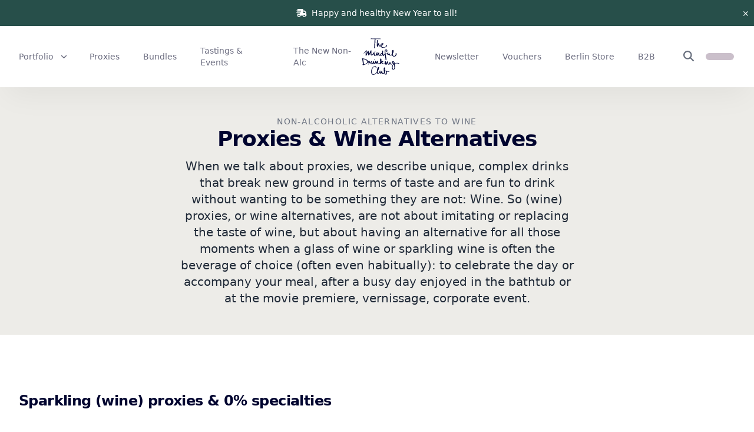

--- FILE ---
content_type: text/html; charset=utf-8
request_url: https://mindfuldrinking.club/wine-proxies
body_size: 21304
content:
<!doctype html>
<html lang="en">
<!--
        __  ____           ______      __
       /  |/  (_)___  ____/ / __/_  __/ /
      / /|_/ / / __ \/ __  / /_/ / / / /
     / /  / / / / / / /_/ / __/ /_/ / /
    /_/ _/_/_/_/ /_/\__,_/_/_ \__,_/_/
       / __ \_____(_)___  / /__(_)___  ____ _
      / / / / ___/ / __ \/ //_/ / __ \/ __ `/
     / /_/ / /  / / / / / ,< / / / / / /_/ /
    /_____/_/__/_/_/ /_/_/|_/_/_/ /_/\__, /
      / ____/ /_  __/ /_            /____/
     / /   / / / / / __ \
    / /___/ / /_/ / /_/ /
    \____/_/\__,_/_.___/
-->

  <head>
      <title>Proxies: Complex, Non-Alcoholic Wine Alternatives</title>

  <meta name="referrer" content="origin-when-cross-origin">
  <meta name="viewport" content="width=device-width, initial-scale=1.0, viewport-fit=cover">
  <meta name="generator" content="COBOL Power Publish 1.6">
  <meta name="theme-color" content="#274f4a" data-light="#274f4a" data-dark="#78716c">


    <link rel="alternate" href="https://mindfuldrinking.club/wine-proxies" hreflang="en" />
  <link rel="alternate" href="https://mindfuldrinking.club/de/wine-proxies" hreflang="de" />
  <link rel="alternate" href="https://mindfuldrinking.club/wine-proxies" hreflang="x-default" />


    <meta name="description" content="Wine proxies are the perfect alcohol-free alternative to wine. Order a curated selection of the best wine alternatives online at the Mindful Drinking Club.">
    <meta property="og:description" content="Wine proxies are the perfect alcohol-free alternative to wine. Order a curated selection of the best wine alternatives online at the Mindful Drinking Club.">

    <meta name="robots" content="all">

  <link href='/apple-touch-icon.png' rel='apple-touch-icon' sizes='180x180'>
  <link rel="icon" type="image/png" sizes="32x32" href="/favicon-32x32.png">
  <link rel="icon" type="image/png" sizes="16x16" href="/favicon-16x16.png">
  <link rel="mask-icon" href="/safari-pinned-tab.svg" color="#274f4a">


  <meta name="csrf-param" content="authenticity_token" />
<meta name="csrf-token" content="ORl0YvHAVDlUYw2N1H+xF/IfKmBXy68vhrgoc9VRF9SiiD5WzjjK61fLwufkJc+pNctuxXSNT+9P3WTiAUAueQ==" />

  <link rel="stylesheet" href="/dist/store-RE7RE446.css" integrity="sha384-gxSt+HaAh77njHkTLbUrX41YG7Y3p6/FR6XQTNxipeK2cy/rP/9UqVgEqsyeQCOu" media="screen" data-turbo-track="reload">
  <script src="/dist/store-LHPTH7SF.js" integrity="sha384-9P+4Im3KcrXBOZ89bT7Bpf9pVlQitkhcXEBbcNz9IddWXPOHSN9bnIBb61KnxlMH" type="module" data-turbo-track="reload"></script>

  <script src="https://kit.fontawesome.com/50d5c6cec7.js" crossorigin="anonymous" data-mutate-approach="sync" defer></script>
</head>


  <body class="bg-white text-gray-800 ">
    <div class="flex flex-col min-h-screen">
      <div class="flex-1">


<header data-controller="toggle theme-color">
  <div class="relative z-20 bg-[#f6f8fa] md:bg-white shadow-2xl-light">
      <div class="bg-[#274f4a] text-xs md:text-sm text-white" data-controller="remove">
        <div class="container max-w-7xl py-2 md:py-3 px-4 lg:px-8 text-center md:font-medium relative">
            <i class="fas fa-truck-fast mr-1"></i>
            <span>Happy and healthy New Year to all!</span>

          <form data-controller="form" action="/notice" accept-charset="UTF-8" method="post"><input type="hidden" name="authenticity_token" value="k8QswjHSqIQJWyQ8c2qRzaKjgUQCiWfXqVmsGRFtf4mdWa52YervUiH/FFvTeW3Vt/oEyxMSwsLtGth1dxqOhQ==" />
            <button type="submit" data-action="form#submit remove#removeRoot" class="absolute right-0 top-1/2 -translate-y-1/2 px-2 py-1">&times;</button>
</form>        </div>
      </div>

    <div class="flex items-center justify-between py-5 px-4 lg:px-8 text-gray-600 lg:text-gray-500 max-w-7xl mx-auto">
      <div class="-ml-3 flex items-center space-x-2 flex-1 lg:hidden">
        <button class="text-2xl px-3 py-2.5 flex items-center h-[50px]" data-action="toggle#toggle theme-color#darken">
          <i class="far fa-bars-sort"></i>
        </button>
      </div>

      <nav class="hidden lg:flex flex-1 items-center space-x-10">
          <div class="relative" data-controller="context-menu toggle" data-action="click@document-&gt;context-menu#clickOutside keydown@window-&gt;context-menu#keyDown turbo:before-cache@document-&gt;context-menu#closeNow context-menu:open-&gt;toggle#toggle context-menu:close-&gt;toggle#toggle">
  <button class="group text-theme-gray-500 py-1 flex items-center space-x-3 focus:outline-none" data-turbo-frame="_top" data-action="context-menu#toggle" data-context-menu-target="trigger">
      <span class="text-sm font-medium transition-colors duration-75 group-hover:text-theme-blue-800"
        data-toggle-target="toggleable"
        data-toggle-class="text-theme-blue-800">
        Portfolio

      </span>

        <span class="inline-block text-xs w-[9px] transition-transform" data-toggle-target="toggleable" data-toggle-class="rotate-180">
          <i class="fas fa-angle-down"></i>
        </span>
</button>

    <ul class="hidden transform-gpu absolute mt-2 bg-white rounded-xl shadow-2xl-medium ring-1 ring-black ring-opacity-5 px-5 py-4 text-theme-gray-500 space-y-2 text-sm outline-none left-0 columns-2 gap-x-16" tabindex="-1" role="menu" data-context-menu-target="menu" data-transition-enter="transition ease-out duration-150" data-transition-enter-start="opacity-0 translate-y-1" data-transition-enter-end="opacity-100 translate-y-0" data-transition-leave="transition ease-in duration-100" data-transition-leave-start="opacity-100 translate-y-0" data-transition-leave-end="opacity-0 translate-y-1">
        <li>
          <a title="Save on your favourite non-alc options!" class="block truncate transition-colors duration-75 hover:text-theme-blue-800" href="/sale">Sale!</a>
        </li>
        <li>
          <a title="For friends &amp; fans" class="block truncate transition-colors duration-75 hover:text-theme-blue-800" href="/accessories">Accessories</a>
        </li>
        <li>
          <a title="Drinks with benefits" class="block truncate transition-colors duration-75 hover:text-theme-blue-800" href="/adaptogenic-drinks">Functional &amp; Wellness Drinks</a>
        </li>
        <li>
          <a title="Did someone say booooeeering?" class="block truncate transition-colors duration-75 hover:text-theme-blue-800" href="/alcohol-free-beer">Beer</a>
        </li>
        <li>
          <a title="Spirited Away" class="block truncate transition-colors duration-75 hover:text-theme-blue-800" href="/alcohol-free-spirits-aperitif">Aperitifs &amp; Spirits Alternatives</a>
        </li>
        <li>
          <a title="Open - Pour - Enjoy" class="block truncate transition-colors duration-75 hover:text-theme-blue-800" href="/alcohol-free-cocktails">Cocktails &amp; RTDs</a>
        </li>
        <li>
          <a title="Sparkle, sparkle little juice." class="block truncate transition-colors duration-75 hover:text-theme-blue-800" href="/juice-sparkling-juice">Fruity cuvées &amp; exceptional juices</a>
        </li>
        <li>
          <a title="Scoby-Doby-Do!" class="block truncate transition-colors duration-75 hover:text-theme-blue-800" href="/kombucha">Kombucha</a>
        </li>
        <li>
          <a title="When life gives you vinegar, make shrubs and oxymels!" class="block truncate transition-colors duration-75 hover:text-theme-blue-800" href="/shrubs-drinking-vinegars">Shrubs, Oxymels &amp; Drinking Vinegars</a>
        </li>
        <li>
          <a class="block truncate transition-colors duration-75 hover:text-theme-blue-800" href="/sodas-mixers">Sodas &amp; Mixers</a>
        </li>
        <li>
          <a title="Tea Time reloaded." class="block truncate transition-colors duration-75 hover:text-theme-blue-800" href="/sparkling-tea">Sparkling Tea</a>
        </li>
        <li>
          <a title="Never underestimate the power of acidity" class="block truncate transition-colors duration-75 hover:text-theme-blue-800" href="/verjus">Verjus</a>
        </li>
        <li>
          <a title="Non-alcoholic alternatives to wine" class="block truncate transition-colors duration-75 hover:text-theme-blue-800" href="/wine-proxies">Proxies</a>
        </li>

</ul></div>
          <div class="relative" data-action="click@document-&gt;context-menu#clickOutside keydown@window-&gt;context-menu#keyDown turbo:before-cache@document-&gt;context-menu#closeNow context-menu:open-&gt;toggle#toggle context-menu:close-&gt;toggle#toggle">
  <a href="/wine-proxies" title="Non-alcoholic alternatives to wine" class="group text-theme-gray-500 py-1 flex items-center space-x-3 focus:outline-none" data-turbo-frame="_top" data-context-menu-target="trigger">
      <span class="text-sm font-medium transition-colors duration-75 group-hover:text-theme-blue-800"
        data-toggle-target="toggleable"
        data-toggle-class="text-theme-blue-800">
        Proxies

      </span>

</a>

</div>
          <div class="relative" data-action="click@document-&gt;context-menu#clickOutside keydown@window-&gt;context-menu#keyDown turbo:before-cache@document-&gt;context-menu#closeNow context-menu:open-&gt;toggle#toggle context-menu:close-&gt;toggle#toggle">
  <a href="/bundles" title="Signed, sealed, delivered" class="group text-theme-gray-500 py-1 flex items-center space-x-3 focus:outline-none" data-turbo-frame="_top" data-context-menu-target="trigger">
      <span class="text-sm font-medium transition-colors duration-75 group-hover:text-theme-blue-800"
        data-toggle-target="toggleable"
        data-toggle-class="text-theme-blue-800">
        Bundles

      </span>

</a>

</div>
          <div class="relative" data-action="click@document-&gt;context-menu#clickOutside keydown@window-&gt;context-menu#keyDown turbo:before-cache@document-&gt;context-menu#closeNow context-menu:open-&gt;toggle#toggle context-menu:close-&gt;toggle#toggle">
  <a href="/events" title="Try something new every day!" class="group text-theme-gray-500 py-1 flex items-center space-x-3 focus:outline-none" data-turbo-frame="_top" data-context-menu-target="trigger">
      <span class="text-sm font-medium transition-colors duration-75 group-hover:text-theme-blue-800"
        data-toggle-target="toggleable"
        data-toggle-class="text-theme-blue-800">
        Tastings &amp; Events

      </span>

</a>

</div>
          <div class="relative" data-action="click@document-&gt;context-menu#clickOutside keydown@window-&gt;context-menu#keyDown turbo:before-cache@document-&gt;context-menu#closeNow context-menu:open-&gt;toggle#toggle context-menu:close-&gt;toggle#toggle">
  <a href="/the-new-non-alc" class="group text-theme-gray-500 py-1 flex items-center space-x-3 focus:outline-none" data-turbo-frame="_top" data-context-menu-target="trigger">
      <span class="text-sm font-medium transition-colors duration-75 group-hover:text-theme-blue-800"
        data-toggle-target="toggleable"
        data-toggle-class="text-theme-blue-800">
        The New Non-Alc

      </span>

</a>

</div>
      </nav>

      <div class="flex-none">
        <a href="/">
          <img class="w-16" src="/logo-text-only.svg" />
</a>      </div>

      <div class="-mr-3 flex items-center justify-end space-x-2 flex-1">
        <nav class="hidden lg:flex flex-1 items-center justify-end space-x-10 mr-7">
            <div class="relative" data-action="click@document-&gt;context-menu#clickOutside keydown@window-&gt;context-menu#keyDown turbo:before-cache@document-&gt;context-menu#closeNow context-menu:open-&gt;toggle#toggle context-menu:close-&gt;toggle#toggle">
  <a href="/newsletter" title="Never miss out on updates – Subscribe to our" class="group text-theme-gray-500 py-1 flex items-center space-x-3 focus:outline-none" data-turbo-frame="_top" data-context-menu-target="trigger">
      <span class="text-sm font-medium transition-colors duration-75 group-hover:text-theme-blue-800"
        data-toggle-target="toggleable"
        data-toggle-class="text-theme-blue-800">
        Newsletter

      </span>

</a>

</div>
            <div class="relative" data-action="click@document-&gt;context-menu#clickOutside keydown@window-&gt;context-menu#keyDown turbo:before-cache@document-&gt;context-menu#closeNow context-menu:open-&gt;toggle#toggle context-menu:close-&gt;toggle#toggle">
  <a href="/vouchers" title="Mindful gift giving made easy!" class="group text-theme-gray-500 py-1 flex items-center space-x-3 focus:outline-none" data-turbo-frame="_top" data-context-menu-target="trigger">
      <span class="text-sm font-medium transition-colors duration-75 group-hover:text-theme-blue-800"
        data-toggle-target="toggleable"
        data-toggle-class="text-theme-blue-800">
        Vouchers

      </span>

</a>

</div>
            <div class="relative" data-action="click@document-&gt;context-menu#clickOutside keydown@window-&gt;context-menu#keyDown turbo:before-cache@document-&gt;context-menu#closeNow context-menu:open-&gt;toggle#toggle context-menu:close-&gt;toggle#toggle">
  <a href="/showroom" title="The Home of The New Non-Alc." class="group text-theme-gray-500 py-1 flex items-center space-x-3 focus:outline-none" data-turbo-frame="_top" data-context-menu-target="trigger">
      <span class="text-sm font-medium transition-colors duration-75 group-hover:text-theme-blue-800"
        data-toggle-target="toggleable"
        data-toggle-class="text-theme-blue-800">
        Berlin Store

      </span>

</a>

</div>
            <div class="relative" data-action="click@document-&gt;context-menu#clickOutside keydown@window-&gt;context-menu#keyDown turbo:before-cache@document-&gt;context-menu#closeNow context-menu:open-&gt;toggle#toggle context-menu:close-&gt;toggle#toggle">
  <a href="/b2b" title="Join the New Non-Alc!" class="group text-theme-gray-500 py-1 flex items-center space-x-3 focus:outline-none" data-turbo-frame="_top" data-context-menu-target="trigger">
      <span class="text-sm font-medium transition-colors duration-75 group-hover:text-theme-blue-800"
        data-toggle-target="toggleable"
        data-toggle-class="text-theme-blue-800">
        B2B 

      </span>

</a>

</div>
        </nav>

        <div data-controller='overlay form-reset focus' data-action='keydown->overlay#keydown overlay:open->focus#focus'>
  <button data-action="overlay#open" class="pl-3 sm:px-3 py-2.5 text-lg hover:text-theme-blue-800">
    <i class="fas fa-search"></i>
</button>
  <div class="fixed z-50 inset-0 overflow-y-auto hidden" id="search_overlay" data-overlay-target="overlay">
    <div class="min-h-screen text-center block px-6">
      <div class="fixed inset-0 bg-slate-900/25 backdrop-blur transition-all hidden"
        aria-hidden="true"
        data-action='click->overlay#close '
        data-transition-enter="transition ease-out duration-150" data-transition-enter-start="opacity-0" data-transition-enter-end="opacity-100" data-transition-leave="transition ease-in duration-100" data-transition-leave-start="opacity-100" data-transition-leave-end="opacity-0"
        data-overlay-target="backdrop">
      </div>


      <div class="hidden inline-block bg-white rounded-lg text-left shadow-md overflow-hidden transform align-middle w-full max-w-xl mt-16 sm:mt-24" data-overlay-target="content" data-controller="search" data-transition-enter="transition ease-out duration-150" data-transition-enter-start="opacity-0 translate-y-1" data-transition-enter-end="opacity-100 translate-y-0" data-transition-leave="transition ease-in duration-100" data-transition-leave-start="opacity-100 translate-y-0" data-transition-leave-end="opacity-0 translate-y-1">
        <div class="relative">
          <form data-turbo-frame="search_results" data-controller="form-throttle" data-action="turbo:submit-start-&gt;search#submitStart turbo:submit-end-&gt;search#submitEnd" action="/search" accept-charset="UTF-8" method="get">
            <input
              type="text"
              name="q"
              class="w-full py-4 pl-4 pr-12 border-none focus:border-none focus:ring-0 sm:text-sm"
              data-action="form-throttle#submit keydown->search#keyDown"
              data-search-target="input"
              placeholder="Find anything…">

            <button type="submit" class="text-gray-500 text-lg absolute top-1/2 -translate-y-1/2 right-4 disabled:cursor-not-allowed" data-search-target="submit">
              <i class="far fa-search"></i>
            </button>

            <div class="pointer-events-none absolute top-1/2 -translate-y-1/2 right-4 hidden" data-search-target="loading">
              <i class="far fa-circle-notch animate-spin text-gray-500 text-lg" data-turbo-cache="false"></i>
            </div>
</form>        </div>

        <turbo-frame id="search_results"></turbo-frame>
</div>    </div>
</div></div>



          <turbo-frame id="cart_button_mobile" src="/cart/button" data-turbo-permanent="true">
            <div class="h-3 py-1 w-12 rounded-full bg-theme-lilac-600 animate-pulse mr-3.5"></div>
</turbo-frame>      </div>
    </div>
  </div>

  
<div class="hidden fixed inset-0 bg-white transform-gpu flex flex-col z-50" data-toggle-target="toggleable" data-transition-enter="transition ease-out duration-150" data-transition-enter-start="opacity-0" data-transition-enter-end="opacity-100" data-transition-leave="transition ease-in duration-100" data-transition-leave-start="opacity-100" data-transition-leave-end="opacity-0">
  <div class="flex-0 flex items-center justify-between py-5 px-4 text-theme-black">
    <div class="-ml-3 flex items-center space-x-2 flex-1">
      <button class="text-2xl px-3 py-2.5 flex items-center h-[50px]" data-action="toggle#toggle theme-color#lighten">
        <i class="far fa-xmark-large"></i>
      </button>
    </div>

    <div class="flex-none">
      <img class="w-16 fill-white" src="/logo-text-only-white.svg" />
    </div>

    <div class="-mr-3 flex items-center justify-end space-x-2 flex-1">
    </div>
  </div>

  <div class="flex-1 pt-2 px-4 overflow-y-scroll">
    <div class="text-theme-black flex flex-col items-start space-y-3 text-3xl font-medium">
          <div data-controller="toggle">
            <button data-action="toggle#toggle" type="button" class="font-medium">Portfolio</button>
            <div class="hidden space-y-2 pl-2 text-2xl mt-1" data-toggle-target="toggleable">
                <a title="Save on your favourite non-alc options!" class="block" href="/sale">Sale!</a>
                <a title="For friends &amp; fans" class="block" href="/accessories">Accessories</a>
                <a title="Drinks with benefits" class="block" href="/adaptogenic-drinks">Functional &amp; Wellness Drinks</a>
                <a title="Did someone say booooeeering?" class="block" href="/alcohol-free-beer">Beer</a>
                <a title="Spirited Away" class="block" href="/alcohol-free-spirits-aperitif">Aperitifs &amp; Spirits Alternatives</a>
                <a title="Open - Pour - Enjoy" class="block" href="/alcohol-free-cocktails">Cocktails &amp; RTDs</a>
                <a title="Sparkle, sparkle little juice." class="block" href="/juice-sparkling-juice">Fruity cuvées &amp; exceptional juices</a>
                <a title="Scoby-Doby-Do!" class="block" href="/kombucha">Kombucha</a>
                <a title="When life gives you vinegar, make shrubs and oxymels!" class="block" href="/shrubs-drinking-vinegars">Shrubs, Oxymels &amp; Drinking Vinegars</a>
                <a class="block" href="/sodas-mixers">Sodas &amp; Mixers</a>
                <a title="Tea Time reloaded." class="block" href="/sparkling-tea">Sparkling Tea</a>
                <a title="Never underestimate the power of acidity" class="block" href="/verjus">Verjus</a>
                <a title="Non-alcoholic alternatives to wine" class="block" href="/wine-proxies">Proxies</a>
            </div>
          </div>
          <a title="Non-alcoholic alternatives to wine" class="flex flex-col" href="/wine-proxies">
            Proxies
</a>          <a title="Signed, sealed, delivered" class="flex flex-col" href="/bundles">
            Bundles
</a>          <a title="Try something new every day!" class="flex flex-col" href="/events">
            Tastings &amp; Events
</a>          <a class="flex flex-col" href="/the-new-non-alc">
            The New Non-Alc
</a>          <a title="Never miss out on updates – Subscribe to our" class="flex flex-col" href="/newsletter">
            Newsletter
</a>          <a title="Mindful gift giving made easy!" class="flex flex-col" href="/vouchers">
            Vouchers
</a>          <a title="The Home of The New Non-Alc." class="flex flex-col" href="/showroom">
            Berlin Store
</a>          <a title="Join the New Non-Alc!" class="flex flex-col" href="/b2b">
            B2B 
</a>    </div>
  </div>

  <div class="flex items-center justify-end pt-3 pb-4-safe px-4">
      
<div class="inline-flex border border-theme-turquoise-500 rounded-full items-center text-xs font-light p-0.5 select-none">

      <span class="py-0.5 px-2.5 rounded-full text-theme-turquoise-500 bg-theme-turquoise-500 !text-white cursor-default">English</span>

      <a class="py-0.5 px-2.5 rounded-full text-theme-turquoise-500" href="https://mindfuldrinking.club/de/wine-proxies">Deutsch</a>
</div>
  </div>
</div>
</header>


  <header class="px-4 py-12 lg:text-center bg-theme-tan">
  <div class="max-w-2xl mx-auto">
    <div class="flex flex-col-reverse">
      <h1 class="text-3xl font-extrabold tracking-tight sm:text-4xl text-theme-gray-900">Proxies &amp; Wine Alternatives</h1>
        <h2 class="text-sm text-gray-500 tracking-widest uppercase truncate">
          Non-alcoholic alternatives to wine
        </h2>
    </div>

      <div class="mt-3 text-xl pr-8 lg:pr-0"><p>When we talk about proxies, we describe unique, complex drinks that break new ground in terms of taste and are fun to drink without wanting to be something they are not: Wine. So (wine) proxies, or wine alternatives, are not about imitating or replacing the taste of wine, but about having an alternative for all those moments when a glass of wine or sparkling wine is often the beverage of choice (often even habitually): to celebrate the day or accompany your meal, after a busy day enjoyed in the bathtub or at the movie premiere, vernissage, corporate event.</p>
</div>
  </div>
</header>



  <div class="space-y-8">
      <div class="lg:max-w-7xl lg:mx-auto lg:px-8 pt-12 sm:pt-24">
    <div class="mb-8 px-4 sm:px-6 lg:px-0">
      <div class="sm:flex sm:items-baseline sm:justify-between">
        <h2 id="sparkling-wine-proxies-0-specialties" class="text-2xl font-extrabold tracking-tight text-theme-gray-900">Sparkling (wine) proxies &amp; 0% specialties</h2>
      </div>


    </div>

  <div class="relative">
    <div class="lg:pt-2">
      <ul role="list" class="mx-4 sm:mx-6 lg:mx-0 lg:space-x-0 grid grid-cols-2 gap-x-6 md:grid-cols-3 md:gap-x-8">

          <li class="w-auto inline-flex flex-col pb-8 lg:pb-16 " data-scroll-fixer-target="box">
  <a class="group relative" href="/freedl/amante">
    <div class="w-full bg-gray-50 rounded-md overflow-hidden aspect-w-5 aspect-h-7 transition-transform transform-gpu duration-100 lg:group-hover:-translate-y-2 group">
        <img src="https://core.mindfuldrinking.club/assets/f9511620-1a1b-4f5c-8ed5-288f74bb9a75/freedl-amante-750ml-750-ml-de-oeko-007?key=1000w" class="w-full h-full object-bottom object-cover rounded-md transition-opacity " alt="Amantè">
        <img src="https://core.mindfuldrinking.club/assets/b2a117ac-af98-469b-af23-99389a2a5d90/freedl-amante-750ml-750-ml-de-oeko-007?key=1000w" class="w-full h-full object-bottom object-cover rounded-md transition-opacity lg:group-hover:opacity-0" alt="Amantè">
    </div>

    <div class="absolute left-2 top-2 md:left-4 md:top-4 transition-transform transform-gpu duration-100 lg:group-hover:-translate-y-2 flex items-center space-x-2">

    </div>


    <div class="mt-4 transition-transform transform-gpu duration-100 lg:group-hover:-translate-y-4">
      <div class="flex-1">
        <div class="flex items-start space-x-2">
          <h2 class="font-semibold text-theme-gray-900 flex-1">Amantè</h2>

          <div class="flex-none outline-black">
              <span class="inline-flex text-xs py-px px-1.5 rounded-full border border-theme-black text-theme-black font-semibold">0.0&nbsp;%</span>
          </div>
        </div>

          <p class="text-sm text-gray-500 italic mb-2">
            FREEDL
          </p>

        <p class="text-sm text-gray-500 italic mb-2">
          Sparkling Tea with South Tyrolean herbs
        </p>

        <div class="text-theme-gray-900 flex items-baseline space-x-2">
            <span class="font-semibold">€16.90</span>

            <span class="text-xs">€22.54&nbsp;/&nbsp;l</span>

        </div>
      </div>
    </div>
  </a>
</li>



          <li class="w-auto inline-flex flex-col pb-8 lg:pb-16 " data-scroll-fixer-target="box">
  <a class="group relative" href="/bouche/proxy-e">
    <div class="w-full bg-gray-50 rounded-md overflow-hidden aspect-w-5 aspect-h-7 transition-transform transform-gpu duration-100 lg:group-hover:-translate-y-2 group">
        <img src="https://core.mindfuldrinking.club/assets/85582a29-2291-4a94-89a9-21839274360e/bouche-proxy-e-750-ml?key=1000w" class="w-full h-full object-bottom object-cover rounded-md transition-opacity " alt="Proxy E (Fizzy)">
        <img src="https://core.mindfuldrinking.club/assets/6d80c552-9897-4133-a228-3645cf016b85/bouche-proxy-e-750-ml?key=1000w" class="w-full h-full object-bottom object-cover rounded-md transition-opacity lg:group-hover:opacity-0" alt="Proxy E (Fizzy)">
    </div>

    <div class="absolute left-2 top-2 md:left-4 md:top-4 transition-transform transform-gpu duration-100 lg:group-hover:-translate-y-2 flex items-center space-x-2">

    </div>


    <div class="mt-4 transition-transform transform-gpu duration-100 lg:group-hover:-translate-y-4">
      <div class="flex-1">
        <div class="flex items-start space-x-2">
          <h2 class="font-semibold text-theme-gray-900 flex-1">Proxy E (Fizzy)</h2>

          <div class="flex-none outline-black">
              <span class="inline-flex text-xs py-px px-1.5 rounded-full border border-theme-black text-theme-black font-semibold">< 0.5&nbsp;%</span>
          </div>
        </div>

          <p class="text-sm text-gray-500 italic mb-2">
            Bouche
          </p>

        <p class="text-sm text-gray-500 italic mb-2">
          Snow Bud White Tea • Silverberry • Honeycomb • Sage
        </p>

        <div class="text-theme-gray-900 flex items-baseline space-x-2">
            <span class="font-semibold">€18</span>

            <span class="text-xs">€24&nbsp;/&nbsp;l</span>

        </div>
      </div>
    </div>
  </a>
</li>



          <li class="w-auto inline-flex flex-col pb-8 lg:pb-16 " data-scroll-fixer-target="box">
  <a class="group relative" href="/bouche/proxy-d">
    <div class="w-full bg-gray-50 rounded-md overflow-hidden aspect-w-5 aspect-h-7 transition-transform transform-gpu duration-100 lg:group-hover:-translate-y-2 group">
        <img src="https://core.mindfuldrinking.club/assets/e4274931-3915-474a-9193-ce187e9fa15e/bouche-proxy-d-750-ml?key=1000w" class="w-full h-full object-bottom object-cover rounded-md transition-opacity " alt="Proxy D (Fizzy)">
        <img src="https://core.mindfuldrinking.club/assets/fbb7eb06-c712-4215-a427-c68b8945e80b/bouche-proxy-d-750-ml?key=1000w" class="w-full h-full object-bottom object-cover rounded-md transition-opacity lg:group-hover:opacity-0" alt="Proxy D (Fizzy)">
    </div>

    <div class="absolute left-2 top-2 md:left-4 md:top-4 transition-transform transform-gpu duration-100 lg:group-hover:-translate-y-2 flex items-center space-x-2">

    </div>


    <div class="mt-4 transition-transform transform-gpu duration-100 lg:group-hover:-translate-y-4">
      <div class="flex-1">
        <div class="flex items-start space-x-2">
          <h2 class="font-semibold text-theme-gray-900 flex-1">Proxy D (Fizzy)</h2>

          <div class="flex-none outline-black">
              <span class="inline-flex text-xs py-px px-1.5 rounded-full border border-theme-black text-theme-black font-semibold">< 0.5&nbsp;%</span>
          </div>
        </div>

          <p class="text-sm text-gray-500 italic mb-2">
            Bouche
          </p>

        <p class="text-sm text-gray-500 italic mb-2">
          White Tea • Apricot • Seabuckthorn • Tarragon
        </p>

        <div class="text-theme-gray-900 flex items-baseline space-x-2">
            <span class="font-semibold line-through">€18</span>

            <span class="text-xs line-through">€24&nbsp;/&nbsp;l</span>

            <span class="text-xs text-gray-500">out of stock</span>
        </div>
      </div>
    </div>
  </a>
</li>



          <li class="w-auto inline-flex flex-col pb-8 lg:pb-16 " data-scroll-fixer-target="box">
  <a class="group relative" href="/villbrygg/skog-03">
    <div class="w-full bg-gray-50 rounded-md overflow-hidden aspect-w-5 aspect-h-7 transition-transform transform-gpu duration-100 lg:group-hover:-translate-y-2 group">
        <img src="https://core.mindfuldrinking.club/assets/f419ba54-fefb-4f76-ab7d-a9ee6cccdc95/villbrygg-skog-03-single-750-ml?key=1000w" class="w-full h-full object-bottom object-cover rounded-md transition-opacity " alt="SKOG 03 – FOREST 03 (0.0%)">
        <img src="https://core.mindfuldrinking.club/assets/2d2d6722-1efb-4f68-a493-a6a3e07a790a/villbrygg-skog-03-single-750-ml?key=1000w" class="w-full h-full object-bottom object-cover rounded-md transition-opacity lg:group-hover:opacity-0" alt="SKOG 03 – FOREST 03 (0.0%)">
    </div>

    <div class="absolute left-2 top-2 md:left-4 md:top-4 transition-transform transform-gpu duration-100 lg:group-hover:-translate-y-2 flex items-center space-x-2">

    </div>


    <div class="mt-4 transition-transform transform-gpu duration-100 lg:group-hover:-translate-y-4">
      <div class="flex-1">
        <div class="flex items-start space-x-2">
          <h2 class="font-semibold text-theme-gray-900 flex-1">SKOG 03 – FOREST 03 (0.0%)</h2>

          <div class="flex-none outline-black">
              <span class="inline-flex text-xs py-px px-1.5 rounded-full border border-theme-black text-theme-black font-semibold">0.0&nbsp;%</span>
          </div>
        </div>

          <p class="text-sm text-gray-500 italic mb-2">
            Villbrygg
          </p>

        <p class="text-sm text-gray-500 italic mb-2">
          Spruce shoots – Norwegian Lemongrass – Yarrow
        </p>

        <div class="text-theme-gray-900 flex items-baseline space-x-2">
            <span class="font-semibold">€21</span>

            <span class="text-xs">€28&nbsp;/&nbsp;l</span>

        </div>
      </div>
    </div>
  </a>
</li>



          <li class="w-auto inline-flex flex-col pb-8 lg:pb-16 " data-scroll-fixer-target="box">
  <a class="group relative" href="/villbrygg/fjell-01">
    <div class="w-full bg-gray-50 rounded-md overflow-hidden aspect-w-5 aspect-h-7 transition-transform transform-gpu duration-100 lg:group-hover:-translate-y-2 group">
        <img src="https://core.mindfuldrinking.club/assets/b5ca1eb3-586d-4bd1-8c52-4b05764931b4/villbrygg-fjell-01-single-750-ml?key=1000w" class="w-full h-full object-bottom object-cover rounded-md transition-opacity " alt="FJELL 01 - MOUNTAIN 01">
        <img src="https://core.mindfuldrinking.club/assets/c24c1c96-5f57-447e-b603-a42120f7ead1/villbrygg-fjell-01-single-750-ml?key=1000w" class="w-full h-full object-bottom object-cover rounded-md transition-opacity lg:group-hover:opacity-0" alt="FJELL 01 - MOUNTAIN 01">
    </div>

    <div class="absolute left-2 top-2 md:left-4 md:top-4 transition-transform transform-gpu duration-100 lg:group-hover:-translate-y-2 flex items-center space-x-2">

    </div>


    <div class="mt-4 transition-transform transform-gpu duration-100 lg:group-hover:-translate-y-4">
      <div class="flex-1">
        <div class="flex items-start space-x-2">
          <h2 class="font-semibold text-theme-gray-900 flex-1">FJELL 01 - MOUNTAIN 01</h2>

          <div class="flex-none outline-black">
              <span class="inline-flex text-xs py-px px-1.5 rounded-full border border-theme-black text-theme-black font-semibold">0.0&nbsp;%</span>
          </div>
        </div>

          <p class="text-sm text-gray-500 italic mb-2">
            Villbrygg
          </p>

        <p class="text-sm text-gray-500 italic mb-2">
          Lingonberry – Birch Leaves – Rosemary
        </p>

        <div class="text-theme-gray-900 flex items-baseline space-x-2">
            <span class="font-semibold">€21</span>

            <span class="text-xs">€28&nbsp;/&nbsp;l</span>

        </div>
      </div>
    </div>
  </a>
</li>



          <li class="w-auto inline-flex flex-col pb-8 lg:pb-16 " data-scroll-fixer-target="box">
  <a class="group relative" href="/villbrygg/eng-02">
    <div class="w-full bg-gray-50 rounded-md overflow-hidden aspect-w-5 aspect-h-7 transition-transform transform-gpu duration-100 lg:group-hover:-translate-y-2 group">
        <img src="https://core.mindfuldrinking.club/assets/8903993a-df09-4842-9477-c2c3a990565f/villbrygg-eng-02-single-750-ml?key=1000w" class="w-full h-full object-bottom object-cover rounded-md transition-opacity " alt="ENG 02 – MEADOW 02">
    </div>

    <div class="absolute left-2 top-2 md:left-4 md:top-4 transition-transform transform-gpu duration-100 lg:group-hover:-translate-y-2 flex items-center space-x-2">

    </div>


    <div class="mt-4 transition-transform transform-gpu duration-100 lg:group-hover:-translate-y-4">
      <div class="flex-1">
        <div class="flex items-start space-x-2">
          <h2 class="font-semibold text-theme-gray-900 flex-1">ENG 02 – MEADOW 02</h2>

          <div class="flex-none outline-black">
              <span class="inline-flex text-xs py-px px-1.5 rounded-full border border-theme-black text-theme-black font-semibold">0.0&nbsp;%</span>
          </div>
        </div>

          <p class="text-sm text-gray-500 italic mb-2">
            Villbrygg
          </p>

        <p class="text-sm text-gray-500 italic mb-2">
          Meadowsweet – Fireweed – Lemonbalm
        </p>

        <div class="text-theme-gray-900 flex items-baseline space-x-2">
            <span class="font-semibold">€21</span>

            <span class="text-xs">€28&nbsp;/&nbsp;l</span>

        </div>
      </div>
    </div>
  </a>
</li>



          <li class="w-auto inline-flex flex-col pb-8 lg:pb-16 " data-scroll-fixer-target="box">
  <a class="group relative" href="/far-son-brewery/botanicals">
    <div class="w-full bg-gray-50 rounded-md overflow-hidden aspect-w-5 aspect-h-7 transition-transform transform-gpu duration-100 lg:group-hover:-translate-y-2 group">
        <img src="https://core.mindfuldrinking.club/assets/0f931d94-83dd-45a1-a6ed-7e0e4009a291/far-son-botanicals-single-750-ml-dk-oeko-100?key=1000w" class="w-full h-full object-bottom object-cover rounded-md transition-opacity " alt="Botanicals">
        <img src="https://core.mindfuldrinking.club/assets/0141516e-0fa1-4440-9c50-0867245a13f8/far-son-botanicals-single-750-ml-dk-oeko-100?key=1000w" class="w-full h-full object-bottom object-cover rounded-md transition-opacity lg:group-hover:opacity-0" alt="Botanicals">
    </div>

    <div class="absolute left-2 top-2 md:left-4 md:top-4 transition-transform transform-gpu duration-100 lg:group-hover:-translate-y-2 flex items-center space-x-2">

    </div>


    <div class="mt-4 transition-transform transform-gpu duration-100 lg:group-hover:-translate-y-4">
      <div class="flex-1">
        <div class="flex items-start space-x-2">
          <h2 class="font-semibold text-theme-gray-900 flex-1">Botanicals</h2>

          <div class="flex-none outline-black">
              <span class="inline-flex text-xs py-px px-1.5 rounded-full border border-theme-black text-theme-black font-semibold">0.2&nbsp;%</span>
          </div>
        </div>

          <p class="text-sm text-gray-500 italic mb-2">
            Far &amp; Søn
          </p>

        <p class="text-sm text-gray-500 italic mb-2">
          Bubbly botanical beauty
        </p>

        <div class="text-theme-gray-900 flex items-baseline space-x-2">
            <span class="font-semibold">€15.50</span>

            <span class="text-xs">€20.67&nbsp;/&nbsp;l</span>

        </div>
      </div>
    </div>
  </a>
</li>



          <li class="w-auto inline-flex flex-col pb-8 lg:pb-16 " data-scroll-fixer-target="box">
  <a class="group relative" href="/far-son-brewery/gentle-thai">
    <div class="w-full bg-gray-50 rounded-md overflow-hidden aspect-w-5 aspect-h-7 transition-transform transform-gpu duration-100 lg:group-hover:-translate-y-2 group">
        <img src="https://core.mindfuldrinking.club/assets/d96a32b7-4358-4b3f-8b08-6b0b6e56b89f/far-son-gentle-thai-single-750-ml-dk-oeko-100?key=1000w" class="w-full h-full object-bottom object-cover rounded-md transition-opacity " alt="Gentle Thai">
    </div>

    <div class="absolute left-2 top-2 md:left-4 md:top-4 transition-transform transform-gpu duration-100 lg:group-hover:-translate-y-2 flex items-center space-x-2">

    </div>


    <div class="mt-4 transition-transform transform-gpu duration-100 lg:group-hover:-translate-y-4">
      <div class="flex-1">
        <div class="flex items-start space-x-2">
          <h2 class="font-semibold text-theme-gray-900 flex-1">Gentle Thai</h2>

          <div class="flex-none outline-black">
              <span class="inline-flex text-xs py-px px-1.5 rounded-full border border-theme-black text-theme-black font-semibold">0.2&nbsp;%</span>
          </div>
        </div>

          <p class="text-sm text-gray-500 italic mb-2">
            Far &amp; Søn
          </p>

        <p class="text-sm text-gray-500 italic mb-2">
          Thai basil gone wild
        </p>

        <div class="text-theme-gray-900 flex items-baseline space-x-2">
            <span class="font-semibold">€15.50</span>

            <span class="text-xs">€20.67&nbsp;/&nbsp;l</span>

        </div>
      </div>
    </div>
  </a>
</li>



          <li class="w-auto inline-flex flex-col pb-8 lg:pb-16 " data-scroll-fixer-target="box">
  <a class="group relative" href="/far-son-brewery/hibiscus">
    <div class="w-full bg-gray-50 rounded-md overflow-hidden aspect-w-5 aspect-h-7 transition-transform transform-gpu duration-100 lg:group-hover:-translate-y-2 group">
        <img src="https://core.mindfuldrinking.club/assets/d92377d4-260f-4672-bc12-4845803401a7/far-son-hibiscus-single-750-ml-dk-oeko-100?key=1000w" class="w-full h-full object-bottom object-cover rounded-md transition-opacity " alt="Hibiscus">
    </div>

    <div class="absolute left-2 top-2 md:left-4 md:top-4 transition-transform transform-gpu duration-100 lg:group-hover:-translate-y-2 flex items-center space-x-2">

    </div>


    <div class="mt-4 transition-transform transform-gpu duration-100 lg:group-hover:-translate-y-4">
      <div class="flex-1">
        <div class="flex items-start space-x-2">
          <h2 class="font-semibold text-theme-gray-900 flex-1">Hibiscus</h2>

          <div class="flex-none outline-black">
              <span class="inline-flex text-xs py-px px-1.5 rounded-full border border-theme-black text-theme-black font-semibold">< 0.5&nbsp;%</span>
          </div>
        </div>

          <p class="text-sm text-gray-500 italic mb-2">
            Far &amp; Søn
          </p>

        <p class="text-sm text-gray-500 italic mb-2">
          Sparkling magenta magic
        </p>

        <div class="text-theme-gray-900 flex items-baseline space-x-2">
            <span class="font-semibold">€15.50</span>

            <span class="text-xs">€20.67&nbsp;/&nbsp;l</span>

        </div>
      </div>
    </div>
  </a>
</li>



          <li class="w-auto inline-flex flex-col pb-8 lg:pb-16 " data-scroll-fixer-target="box">
  <a class="group relative" href="/feral/no-5">
    <div class="w-full bg-gray-50 rounded-md overflow-hidden aspect-w-5 aspect-h-7 transition-transform transform-gpu duration-100 lg:group-hover:-translate-y-2 group">
        <img src="https://core.mindfuldrinking.club/assets/ff4140fd-ce28-4700-ad43-ec09f95d03b3/feral-no-5-750-ml?key=1000w" class="w-full h-full object-bottom object-cover rounded-md transition-opacity " alt="No. 5 – Rosé: Aronia, Verbena, Nettle">
        <img src="https://core.mindfuldrinking.club/assets/64adc480-5149-4d2d-a555-51be6bf66045/feral-no-5-750-ml?key=1000w" class="w-full h-full object-bottom object-cover rounded-md transition-opacity lg:group-hover:opacity-0" alt="No. 5 – Rosé: Aronia, Verbena, Nettle">
    </div>

    <div class="absolute left-2 top-2 md:left-4 md:top-4 transition-transform transform-gpu duration-100 lg:group-hover:-translate-y-2 flex items-center space-x-2">

    </div>


    <div class="mt-4 transition-transform transform-gpu duration-100 lg:group-hover:-translate-y-4">
      <div class="flex-1">
        <div class="flex items-start space-x-2">
          <h2 class="font-semibold text-theme-gray-900 flex-1">No. 5 – Rosé: Aronia, Verbena, Nettle</h2>

          <div class="flex-none outline-black">
              <span class="inline-flex text-xs py-px px-1.5 rounded-full border border-theme-black text-theme-black font-semibold">< 0.5&nbsp;%</span>
          </div>
        </div>

          <p class="text-sm text-gray-500 italic mb-2">
            Feral
          </p>

        <p class="text-sm text-gray-500 italic mb-2">
          Dry, crisp &amp; savoury
        </p>

        <div class="text-theme-gray-900 flex items-baseline space-x-2">
            <span class="font-semibold">€21</span>

            <span class="text-xs">€28&nbsp;/&nbsp;l</span>

        </div>
      </div>
    </div>
  </a>
</li>



          <li class="w-auto inline-flex flex-col pb-8 lg:pb-16 " data-scroll-fixer-target="box">
  <a class="group relative" href="/arensbak/rose">
    <div class="w-full bg-gray-50 rounded-md overflow-hidden aspect-w-5 aspect-h-7 transition-transform transform-gpu duration-100 lg:group-hover:-translate-y-2 group">
        <img src="https://core.mindfuldrinking.club/assets/1f387690-3946-4d96-a2c9-6fbba1881558/arensbak-rose-750-ml-dk-oeko-100?key=1000w" class="w-full h-full object-bottom object-cover rounded-md transition-opacity " alt="Rosé">
    </div>

    <div class="absolute left-2 top-2 md:left-4 md:top-4 transition-transform transform-gpu duration-100 lg:group-hover:-translate-y-2 flex items-center space-x-2">

    </div>


    <div class="mt-4 transition-transform transform-gpu duration-100 lg:group-hover:-translate-y-4">
      <div class="flex-1">
        <div class="flex items-start space-x-2">
          <h2 class="font-semibold text-theme-gray-900 flex-1">Rosé</h2>

          <div class="flex-none outline-black">
              <span class="inline-flex text-xs py-px px-1.5 rounded-full border border-theme-black text-theme-black font-semibold">< 0.5&nbsp;%</span>
          </div>
        </div>

          <p class="text-sm text-gray-500 italic mb-2">
            ARENSBAK
          </p>

        <p class="text-sm text-gray-500 italic mb-2">
          Juicy, Elderberry &amp; Pink Pepper
        </p>

        <div class="text-theme-gray-900 flex items-baseline space-x-2">
            <span class="font-semibold">€17.90</span>

            <span class="text-xs">€23.87&nbsp;/&nbsp;l</span>

        </div>
      </div>
    </div>
  </a>
</li>



          <li class="w-auto inline-flex flex-col pb-8 lg:pb-16 " data-scroll-fixer-target="box">
  <a class="group relative" href="/arensbak/effervescent">
    <div class="w-full bg-gray-50 rounded-md overflow-hidden aspect-w-5 aspect-h-7 transition-transform transform-gpu duration-100 lg:group-hover:-translate-y-2 group">
        <img src="https://core.mindfuldrinking.club/assets/a575ff73-7af6-4cc7-89e8-397145eeb200/arensbak-effervescent-750-ml-dk-oeko-100?key=1000w" class="w-full h-full object-bottom object-cover rounded-md transition-opacity " alt="Effervescent ">
    </div>

    <div class="absolute left-2 top-2 md:left-4 md:top-4 transition-transform transform-gpu duration-100 lg:group-hover:-translate-y-2 flex items-center space-x-2">

    </div>


    <div class="mt-4 transition-transform transform-gpu duration-100 lg:group-hover:-translate-y-4">
      <div class="flex-1">
        <div class="flex items-start space-x-2">
          <h2 class="font-semibold text-theme-gray-900 flex-1">Effervescent </h2>

          <div class="flex-none outline-black">
              <span class="inline-flex text-xs py-px px-1.5 rounded-full border border-theme-black text-theme-black font-semibold">< 0.5&nbsp;%</span>
          </div>
        </div>

          <p class="text-sm text-gray-500 italic mb-2">
            ARENSBAK
          </p>

        <p class="text-sm text-gray-500 italic mb-2">
          Tangy, gooseberry, lemon grass
        </p>

        <div class="text-theme-gray-900 flex items-baseline space-x-2">
            <span class="font-semibold">€17.90</span>

            <span class="text-xs">€23.87&nbsp;/&nbsp;l</span>

        </div>
      </div>
    </div>
  </a>
</li>



          <li class="w-auto inline-flex flex-col pb-8 lg:pb-16 " data-scroll-fixer-target="box">
  <a class="group relative" href="/botan-distillery/cuvee-cassy">
    <div class="w-full bg-gray-50 rounded-md overflow-hidden aspect-w-5 aspect-h-7 transition-transform transform-gpu duration-100 lg:group-hover:-translate-y-2 group">
        <img src="https://core.mindfuldrinking.club/assets/cf49d9f1-4e8e-499d-bd01-b225a47232c0/botan-distillery-cuvee-cassy-single-750-ml?key=1000w" class="w-full h-full object-bottom object-cover rounded-md transition-opacity " alt="Cuvée Cassy Sparkling: Bôtanical Wyne">
        <img src="https://core.mindfuldrinking.club/assets/2122de72-b67a-43d8-8bd4-4e14ac2a14a5/botan-distillery-cuvee-cassy-single-750-ml?key=1000w" class="w-full h-full object-bottom object-cover rounded-md transition-opacity lg:group-hover:opacity-0" alt="Cuvée Cassy Sparkling: Bôtanical Wyne">
    </div>

    <div class="absolute left-2 top-2 md:left-4 md:top-4 transition-transform transform-gpu duration-100 lg:group-hover:-translate-y-2 flex items-center space-x-2">

    </div>


    <div class="mt-4 transition-transform transform-gpu duration-100 lg:group-hover:-translate-y-4">
      <div class="flex-1">
        <div class="flex items-start space-x-2">
          <h2 class="font-semibold text-theme-gray-900 flex-1">Cuvée Cassy Sparkling: Bôtanical Wyne</h2>

          <div class="flex-none outline-black">
              <span class="inline-flex text-xs py-px px-1.5 rounded-full border border-theme-black text-theme-black font-semibold">0.0&nbsp;%</span>
          </div>
        </div>

          <p class="text-sm text-gray-500 italic mb-2">
            Bôtan Distillery
          </p>

        <p class="text-sm text-gray-500 italic mb-2">
          Rich Red Fruit — Subtle Wood — Herbaceous
        </p>

        <div class="text-theme-gray-900 flex items-baseline space-x-2">
            <span class="font-semibold">€18.50</span>

            <span class="text-xs">€24.67&nbsp;/&nbsp;l</span>

        </div>
      </div>
    </div>
  </a>
</li>



          <li class="w-auto inline-flex flex-col pb-8 lg:pb-16 " data-scroll-fixer-target="box">
  <a class="group relative" href="/botan-distillery/ginzu-spritzer">
    <div class="w-full bg-gray-50 rounded-md overflow-hidden aspect-w-5 aspect-h-7 transition-transform transform-gpu duration-100 lg:group-hover:-translate-y-2 group">
        <img src="https://core.mindfuldrinking.club/assets/c530b94a-581f-4399-8aae-7d2991b7c321/botan-distillery-ginzu-750-ml?key=1000w" class="w-full h-full object-bottom object-cover rounded-md transition-opacity " alt="Ginzu Spritzer: Bôtanical Cocktail">
        <img src="https://core.mindfuldrinking.club/assets/d03f5e22-754b-4fed-a6ce-820ea3290382/botan-distillery-ginzu-750-ml?key=1000w" class="w-full h-full object-bottom object-cover rounded-md transition-opacity lg:group-hover:opacity-0" alt="Ginzu Spritzer: Bôtanical Cocktail">
    </div>

    <div class="absolute left-2 top-2 md:left-4 md:top-4 transition-transform transform-gpu duration-100 lg:group-hover:-translate-y-2 flex items-center space-x-2">

    </div>


    <div class="mt-4 transition-transform transform-gpu duration-100 lg:group-hover:-translate-y-4">
      <div class="flex-1">
        <div class="flex items-start space-x-2">
          <h2 class="font-semibold text-theme-gray-900 flex-1">Ginzu Spritzer: Bôtanical Cocktail</h2>

          <div class="flex-none outline-black">
              <span class="inline-flex text-xs py-px px-1.5 rounded-full border border-theme-black text-theme-black font-semibold">0.0&nbsp;%</span>
          </div>
        </div>

          <p class="text-sm text-gray-500 italic mb-2">
            Bôtan Distillery
          </p>

        <p class="text-sm text-gray-500 italic mb-2">
          Citrus — Ginger — Yuzu — Mandarin
        </p>

        <div class="text-theme-gray-900 flex items-baseline space-x-2">
            <span class="font-semibold line-through">€21</span>

            <span class="text-xs line-through">€28&nbsp;/&nbsp;l</span>

            <span class="text-xs text-gray-500">out of stock</span>
        </div>
      </div>
    </div>
  </a>
</li>



          <li class="w-auto inline-flex flex-col pb-8 lg:pb-16 " data-scroll-fixer-target="box">
  <a class="group relative" href="/weingut-baumberger/freija-no-1">
    <div class="w-full bg-gray-50 rounded-md overflow-hidden aspect-w-5 aspect-h-7 transition-transform transform-gpu duration-100 lg:group-hover:-translate-y-2 group">
        <img src="https://core.mindfuldrinking.club/assets/a7911629-52cc-4d57-a447-36b21bf64f36/glow-glow-weingut-baumberger-freija-no-1-750-ml-de-oeko-006?key=1000w" class="w-full h-full object-bottom object-cover rounded-md transition-opacity " alt="Freija No. 1">
        <img src="https://core.mindfuldrinking.club/assets/1442ffb7-2a58-4c18-9355-4a38f5069a68/glow-glow-weingut-baumberger-freija-no-1-750-ml-de-oeko-006?key=1000w" class="w-full h-full object-bottom object-cover rounded-md transition-opacity lg:group-hover:opacity-0" alt="Freija No. 1">
    </div>

    <div class="absolute left-2 top-2 md:left-4 md:top-4 transition-transform transform-gpu duration-100 lg:group-hover:-translate-y-2 flex items-center space-x-2">

    </div>


    <div class="mt-4 transition-transform transform-gpu duration-100 lg:group-hover:-translate-y-4">
      <div class="flex-1">
        <div class="flex items-start space-x-2">
          <h2 class="font-semibold text-theme-gray-900 flex-1">Freija No. 1</h2>

          <div class="flex-none outline-black">
              <span class="inline-flex text-xs py-px px-1.5 rounded-full border border-theme-black text-theme-black font-semibold">0.0&nbsp;%</span>
          </div>
        </div>

          <p class="text-sm text-gray-500 italic mb-2">
            GLOW GLOW / Weingut Baumberger
          </p>

        <p class="text-sm text-gray-500 italic mb-2">
          
        </p>

        <div class="text-theme-gray-900 flex items-baseline space-x-2">
            <span class="font-semibold">€14.90</span>

            <span class="text-xs">€19.87&nbsp;/&nbsp;l</span>

        </div>
      </div>
    </div>
  </a>
</li>



          <li class="w-auto inline-flex flex-col pb-8 lg:pb-16 " data-scroll-fixer-target="box">
  <a class="group relative" href="/bemuse/fiora">
    <div class="w-full bg-gray-50 rounded-md overflow-hidden aspect-w-5 aspect-h-7 transition-transform transform-gpu duration-100 lg:group-hover:-translate-y-2 group">
        <img src="https://core.mindfuldrinking.club/assets/690d9305-db27-4a61-868c-156f860167d6/bemuse-fiora-brut-single-750-ml?key=1000w" class="w-full h-full object-bottom object-cover rounded-md transition-opacity " alt="Fiora Brut – Non-alcoholic sparkling mead">
        <img src="https://core.mindfuldrinking.club/assets/b11b094c-2781-4a65-8ce8-e458abc74da0/bemuse-fiora-brut-single-750-ml?key=1000w" class="w-full h-full object-bottom object-cover rounded-md transition-opacity lg:group-hover:opacity-0" alt="Fiora Brut – Non-alcoholic sparkling mead">
    </div>

    <div class="absolute left-2 top-2 md:left-4 md:top-4 transition-transform transform-gpu duration-100 lg:group-hover:-translate-y-2 flex items-center space-x-2">

    </div>


    <div class="mt-4 transition-transform transform-gpu duration-100 lg:group-hover:-translate-y-4">
      <div class="flex-1">
        <div class="flex items-start space-x-2">
          <h2 class="font-semibold text-theme-gray-900 flex-1">Fiora Brut – Non-alcoholic sparkling mead</h2>

          <div class="flex-none outline-black">
              <span class="inline-flex text-xs py-px px-1.5 rounded-full border border-theme-black text-theme-black font-semibold">0.5&nbsp;%</span>
          </div>
        </div>

          <p class="text-sm text-gray-500 italic mb-2">
            Bemuse
          </p>

        <p class="text-sm text-gray-500 italic mb-2">
          Borage Honey – Raspberry – Rose
        </p>

        <div class="text-theme-gray-900 flex items-baseline space-x-2">
            <span class="font-semibold">€15</span>

            <span class="text-xs">€20&nbsp;/&nbsp;l</span>

        </div>
      </div>
    </div>
  </a>
</li>



          <li class="w-auto inline-flex flex-col pb-8 lg:pb-16 " data-scroll-fixer-target="box">
  <a class="group relative" href="/bemuse/origo">
    <div class="w-full bg-gray-50 rounded-md overflow-hidden aspect-w-5 aspect-h-7 transition-transform transform-gpu duration-100 lg:group-hover:-translate-y-2 group">
        <img src="https://core.mindfuldrinking.club/assets/cf140cea-dbac-4aaf-aee4-0def1532a874/bemuse-origo-brut-single-750-ml?key=1000w" class="w-full h-full object-bottom object-cover rounded-md transition-opacity " alt="Origo Brut – Non-alcoholic sparkling mead">
        <img src="https://core.mindfuldrinking.club/assets/76767591-bde3-4ed3-ae87-1210306dd08e/bemuse-origo-brut-single-750-ml?key=1000w" class="w-full h-full object-bottom object-cover rounded-md transition-opacity lg:group-hover:opacity-0" alt="Origo Brut – Non-alcoholic sparkling mead">
    </div>

    <div class="absolute left-2 top-2 md:left-4 md:top-4 transition-transform transform-gpu duration-100 lg:group-hover:-translate-y-2 flex items-center space-x-2">

    </div>


    <div class="mt-4 transition-transform transform-gpu duration-100 lg:group-hover:-translate-y-4">
      <div class="flex-1">
        <div class="flex items-start space-x-2">
          <h2 class="font-semibold text-theme-gray-900 flex-1">Origo Brut – Non-alcoholic sparkling mead</h2>

          <div class="flex-none outline-black">
              <span class="inline-flex text-xs py-px px-1.5 rounded-full border border-theme-black text-theme-black font-semibold">0.5&nbsp;%</span>
          </div>
        </div>

          <p class="text-sm text-gray-500 italic mb-2">
            Bemuse
          </p>

        <p class="text-sm text-gray-500 italic mb-2">
          Spring wildflower honey - aromatic hops
        </p>

        <div class="text-theme-gray-900 flex items-baseline space-x-2">
            <span class="font-semibold line-through">€15</span>

            <span class="text-xs line-through">€20&nbsp;/&nbsp;l</span>

            <span class="text-xs text-gray-500">out of stock</span>
        </div>
      </div>
    </div>
  </a>
</li>



          <li class="w-auto inline-flex flex-col pb-8 lg:pb-16 " data-scroll-fixer-target="box">
  <a class="group relative" href="/bemuse/pomona">
    <div class="w-full bg-gray-50 rounded-md overflow-hidden aspect-w-5 aspect-h-7 transition-transform transform-gpu duration-100 lg:group-hover:-translate-y-2 group">
        <img src="https://core.mindfuldrinking.club/assets/afb464ed-d5e8-4cdd-a5c1-b8314e6fcc3b/bemuse-pomona-brut-single-750-ml?key=1000w" class="w-full h-full object-bottom object-cover rounded-md transition-opacity " alt="Pomona Brut - Non-alcoholic sparkling mead">
        <img src="https://core.mindfuldrinking.club/assets/78589cd3-7872-414f-99d4-978221e7df61/bemuse-pomona-brut-single-750-ml?key=1000w" class="w-full h-full object-bottom object-cover rounded-md transition-opacity lg:group-hover:opacity-0" alt="Pomona Brut - Non-alcoholic sparkling mead">
    </div>

    <div class="absolute left-2 top-2 md:left-4 md:top-4 transition-transform transform-gpu duration-100 lg:group-hover:-translate-y-2 flex items-center space-x-2">

    </div>


    <div class="mt-4 transition-transform transform-gpu duration-100 lg:group-hover:-translate-y-4">
      <div class="flex-1">
        <div class="flex items-start space-x-2">
          <h2 class="font-semibold text-theme-gray-900 flex-1">Pomona Brut - Non-alcoholic sparkling mead</h2>

          <div class="flex-none outline-black">
              <span class="inline-flex text-xs py-px px-1.5 rounded-full border border-theme-black text-theme-black font-semibold">0.5&nbsp;%</span>
          </div>
        </div>

          <p class="text-sm text-gray-500 italic mb-2">
            Bemuse
          </p>

        <p class="text-sm text-gray-500 italic mb-2">
          Raw Apple Blossom Honey -  Cardamom - Ginger - Orange Peel
        </p>

        <div class="text-theme-gray-900 flex items-baseline space-x-2">
            <span class="font-semibold line-through">€15</span>

            <span class="text-xs line-through">€20&nbsp;/&nbsp;l</span>

            <span class="text-xs text-gray-500">out of stock</span>
        </div>
      </div>
    </div>
  </a>
</li>



          <li class="w-auto inline-flex flex-col pb-8 lg:pb-16 " data-scroll-fixer-target="box">
  <a class="group relative" href="/bemuse/calluna">
    <div class="w-full bg-gray-50 rounded-md overflow-hidden aspect-w-5 aspect-h-7 transition-transform transform-gpu duration-100 lg:group-hover:-translate-y-2 group">
        <img src="https://core.mindfuldrinking.club/assets/8956f83d-2eda-4f22-81b0-4b511d71047c/bemuse-calluna-brut-single-750-ml?key=1000w" class="w-full h-full object-bottom object-cover rounded-md transition-opacity " alt="Calluna Brut – Non-alcoholic sparkling mead">
        <img src="https://core.mindfuldrinking.club/assets/fe54de5b-9293-4729-b411-d1c3b0a7a6b8/bemuse-calluna-brut-single-750-ml?key=1000w" class="w-full h-full object-bottom object-cover rounded-md transition-opacity lg:group-hover:opacity-0" alt="Calluna Brut – Non-alcoholic sparkling mead">
    </div>

    <div class="absolute left-2 top-2 md:left-4 md:top-4 transition-transform transform-gpu duration-100 lg:group-hover:-translate-y-2 flex items-center space-x-2">

    </div>


    <div class="mt-4 transition-transform transform-gpu duration-100 lg:group-hover:-translate-y-4">
      <div class="flex-1">
        <div class="flex items-start space-x-2">
          <h2 class="font-semibold text-theme-gray-900 flex-1">Calluna Brut – Non-alcoholic sparkling mead</h2>

          <div class="flex-none outline-black">
              <span class="inline-flex text-xs py-px px-1.5 rounded-full border border-theme-black text-theme-black font-semibold">0.5&nbsp;%</span>
          </div>
        </div>

          <p class="text-sm text-gray-500 italic mb-2">
            Bemuse
          </p>

        <p class="text-sm text-gray-500 italic mb-2">
          Heather Honey – Cascade Hops - Thai Basil – Tarragon
        </p>

        <div class="text-theme-gray-900 flex items-baseline space-x-2">
            <span class="font-semibold line-through">€15</span>

            <span class="text-xs line-through">€20&nbsp;/&nbsp;l</span>

            <span class="text-xs text-gray-500">out of stock</span>
        </div>
      </div>
    </div>
  </a>
</li>



          <li class="w-auto inline-flex flex-col pb-8 lg:pb-16 " data-scroll-fixer-target="box">
  <a class="group relative" href="/von-wiesen/eisenkraut-quitte">
    <div class="w-full bg-gray-50 rounded-md overflow-hidden aspect-w-5 aspect-h-7 transition-transform transform-gpu duration-100 lg:group-hover:-translate-y-2 group">
        <img src="https://core.mindfuldrinking.club/assets/82032c25-2dd6-4010-b9ef-548202ceb2c9/von-wiesen-eisenkraut-quitte-750-ml?key=1000w" class="w-full h-full object-bottom object-cover rounded-md transition-opacity " alt="Eisenkraut &amp; Quitte">
    </div>

    <div class="absolute left-2 top-2 md:left-4 md:top-4 transition-transform transform-gpu duration-100 lg:group-hover:-translate-y-2 flex items-center space-x-2">

    </div>


    <div class="mt-4 transition-transform transform-gpu duration-100 lg:group-hover:-translate-y-4">
      <div class="flex-1">
        <div class="flex items-start space-x-2">
          <h2 class="font-semibold text-theme-gray-900 flex-1">Eisenkraut &amp; Quitte</h2>

          <div class="flex-none outline-black">
              <span class="inline-flex text-xs py-px px-1.5 rounded-full border border-theme-black text-theme-black font-semibold">0.0&nbsp;%</span>
          </div>
        </div>

          <p class="text-sm text-gray-500 italic mb-2">
            Von Wiesen
          </p>

        <p class="text-sm text-gray-500 italic mb-2">
          Herbal, fruity, dry, umami!
        </p>

        <div class="text-theme-gray-900 flex items-baseline space-x-2">
            <span class="font-semibold">€16.50</span>

            <span class="text-xs">€22&nbsp;/&nbsp;l</span>

        </div>
      </div>
    </div>
  </a>
</li>



          <li class="w-auto inline-flex flex-col pb-8 lg:pb-16 " data-scroll-fixer-target="box">
  <a class="group relative" href="/von-wiesen/brombeerblatt-apfel">
    <div class="w-full bg-gray-50 rounded-md overflow-hidden aspect-w-5 aspect-h-7 transition-transform transform-gpu duration-100 lg:group-hover:-translate-y-2 group">
        <img src="https://core.mindfuldrinking.club/assets/e0165da6-1980-4118-8eb1-3d346c8289eb/von-wiesen-brombeerblatt-apfel-750-ml?key=1000w" class="w-full h-full object-bottom object-cover rounded-md transition-opacity " alt="Brombeerblatt &amp; Apfel">
    </div>

    <div class="absolute left-2 top-2 md:left-4 md:top-4 transition-transform transform-gpu duration-100 lg:group-hover:-translate-y-2 flex items-center space-x-2">

    </div>


    <div class="mt-4 transition-transform transform-gpu duration-100 lg:group-hover:-translate-y-4">
      <div class="flex-1">
        <div class="flex items-start space-x-2">
          <h2 class="font-semibold text-theme-gray-900 flex-1">Brombeerblatt &amp; Apfel</h2>

          <div class="flex-none outline-black">
              <span class="inline-flex text-xs py-px px-1.5 rounded-full border border-theme-black text-theme-black font-semibold">0.0&nbsp;%</span>
          </div>
        </div>

          <p class="text-sm text-gray-500 italic mb-2">
            Von Wiesen
          </p>

        <p class="text-sm text-gray-500 italic mb-2">
          Elegant and expressive
        </p>

        <div class="text-theme-gray-900 flex items-baseline space-x-2">
            <span class="font-semibold line-through">€16.50</span>

            <span class="text-xs line-through">€22&nbsp;/&nbsp;l</span>

            <span class="text-xs text-gray-500">out of stock</span>
        </div>
      </div>
    </div>
  </a>
</li>



          <li class="w-auto inline-flex flex-col pb-8 lg:pb-16 " data-scroll-fixer-target="box">
  <a class="group relative" href="/jardins/bulles-de-jardins-ambre">
    <div class="w-full bg-gray-50 rounded-md overflow-hidden aspect-w-5 aspect-h-7 transition-transform transform-gpu duration-100 lg:group-hover:-translate-y-2 group">
        <img src="https://core.mindfuldrinking.club/assets/3e2fa8a1-2d3d-45cd-9bce-8a1ad02c43e6/jardins-bulles-de-jardins-raisin-blanc-noix-750-ml-fr-bio-01?key=1000w" class="w-full h-full object-bottom object-cover rounded-md transition-opacity " alt="Bulles de Jardins Ambré 0%">
        <img src="https://core.mindfuldrinking.club/assets/c4b6bd39-0417-4c05-9979-6c0dbd084e95/jardins-bulles-de-jardins-raisin-blanc-noix-750-ml-fr-bio-01?key=1000w" class="w-full h-full object-bottom object-cover rounded-md transition-opacity lg:group-hover:opacity-0" alt="Bulles de Jardins Ambré 0%">
    </div>

    <div class="absolute left-2 top-2 md:left-4 md:top-4 transition-transform transform-gpu duration-100 lg:group-hover:-translate-y-2 flex items-center space-x-2">

    </div>


    <div class="mt-4 transition-transform transform-gpu duration-100 lg:group-hover:-translate-y-4">
      <div class="flex-1">
        <div class="flex items-start space-x-2">
          <h2 class="font-semibold text-theme-gray-900 flex-1">Bulles de Jardins Ambré 0%</h2>

          <div class="flex-none outline-black">
              <span class="inline-flex text-xs py-px px-1.5 rounded-full border border-theme-black text-theme-black font-semibold">0.0&nbsp;%</span>
          </div>
        </div>

          <p class="text-sm text-gray-500 italic mb-2">
            Jardins
          </p>

        <p class="text-sm text-gray-500 italic mb-2">
          Fresh walnut &amp; white grapes
        </p>

        <div class="text-theme-gray-900 flex items-baseline space-x-2">
            <span class="font-semibold">€14.90</span>

            <span class="text-xs">€19.87&nbsp;/&nbsp;l</span>

        </div>
      </div>
    </div>
  </a>
</li>



          <li class="w-auto inline-flex flex-col pb-8 lg:pb-16 " data-scroll-fixer-target="box">
  <a class="group relative" href="/jardins/bulles-de-jardins-tonique">
    <div class="w-full bg-gray-50 rounded-md overflow-hidden aspect-w-5 aspect-h-7 transition-transform transform-gpu duration-100 lg:group-hover:-translate-y-2 group">
        <img src="https://core.mindfuldrinking.club/assets/277de50d-2e2c-426d-8ab1-77dfe8d7f7e0/jardins-bulles-de-jardins-citron-bergamote-rosmarin-750-ml-fr-bio-01?key=1000w" class="w-full h-full object-bottom object-cover rounded-md transition-opacity " alt="Bulles de Jardins Tonique 0%">
        <img src="https://core.mindfuldrinking.club/assets/0796a5bf-8a13-4d65-887d-0a74313d7694/jardins-bulles-de-jardins-citron-bergamote-rosmarin-750-ml-fr-bio-01?key=1000w" class="w-full h-full object-bottom object-cover rounded-md transition-opacity lg:group-hover:opacity-0" alt="Bulles de Jardins Tonique 0%">
    </div>

    <div class="absolute left-2 top-2 md:left-4 md:top-4 transition-transform transform-gpu duration-100 lg:group-hover:-translate-y-2 flex items-center space-x-2">

    </div>


    <div class="mt-4 transition-transform transform-gpu duration-100 lg:group-hover:-translate-y-4">
      <div class="flex-1">
        <div class="flex items-start space-x-2">
          <h2 class="font-semibold text-theme-gray-900 flex-1">Bulles de Jardins Tonique 0%</h2>

          <div class="flex-none outline-black">
              <span class="inline-flex text-xs py-px px-1.5 rounded-full border border-theme-black text-theme-black font-semibold">0.0&nbsp;%</span>
          </div>
        </div>

          <p class="text-sm text-gray-500 italic mb-2">
            Jardins
          </p>

        <p class="text-sm text-gray-500 italic mb-2">
          Sparkling proxy with Bergamot &amp; Rosemary
        </p>

        <div class="text-theme-gray-900 flex items-baseline space-x-2">
            <span class="font-semibold line-through">€14.90</span>

            <span class="text-xs line-through">€19.87&nbsp;/&nbsp;l</span>

            <span class="text-xs text-gray-500">out of stock</span>
        </div>
      </div>
    </div>
  </a>
</li>



          <li class="w-auto inline-flex flex-col pb-8 lg:pb-16 " data-scroll-fixer-target="box">
  <a class="group relative" href="/jardins/bulles-de-jardins-rose-ginger">
    <div class="w-full bg-gray-50 rounded-md overflow-hidden aspect-w-5 aspect-h-7 transition-transform transform-gpu duration-100 lg:group-hover:-translate-y-2 group">
        <img src="https://core.mindfuldrinking.club/assets/f5f2412c-a08b-4ae9-bf6b-e1eee8cd15e7/jardins-bulles-de-rose-gingembre-750-ml-fr-bio-01?key=1000w" class="w-full h-full object-bottom object-cover rounded-md transition-opacity " alt="Bulles de Jardins Rose &amp; Ginger 0,0%">
        <img src="https://core.mindfuldrinking.club/assets/1da401c9-d73f-4c1e-81a8-e219b845c08d/jardins-bulles-de-rose-gingembre-750-ml-fr-bio-01?key=1000w" class="w-full h-full object-bottom object-cover rounded-md transition-opacity lg:group-hover:opacity-0" alt="Bulles de Jardins Rose &amp; Ginger 0,0%">
    </div>

    <div class="absolute left-2 top-2 md:left-4 md:top-4 transition-transform transform-gpu duration-100 lg:group-hover:-translate-y-2 flex items-center space-x-2">

    </div>


    <div class="mt-4 transition-transform transform-gpu duration-100 lg:group-hover:-translate-y-4">
      <div class="flex-1">
        <div class="flex items-start space-x-2">
          <h2 class="font-semibold text-theme-gray-900 flex-1">Bulles de Jardins Rose &amp; Ginger 0,0%</h2>

          <div class="flex-none outline-black">
              <span class="inline-flex text-xs py-px px-1.5 rounded-full border border-theme-black text-theme-black font-semibold">0.0&nbsp;%</span>
          </div>
        </div>

          <p class="text-sm text-gray-500 italic mb-2">
            Jardins
          </p>

        <p class="text-sm text-gray-500 italic mb-2">
          Sparkling Proxy that combines floral and spicy
        </p>

        <div class="text-theme-gray-900 flex items-baseline space-x-2">
            <span class="font-semibold">€14.90</span>

            <span class="text-xs">€19.87&nbsp;/&nbsp;l</span>

        </div>
      </div>
    </div>
  </a>
</li>



          <li class="w-auto inline-flex flex-col pb-8 lg:pb-16 " data-scroll-fixer-target="box">
  <a class="group relative" href="/gustavshof-winery/holunder-secco-alcohol-free">
    <div class="w-full bg-gray-50 rounded-md overflow-hidden aspect-w-5 aspect-h-7 transition-transform transform-gpu duration-100 lg:group-hover:-translate-y-2 group">
        <img src="https://core.mindfuldrinking.club/assets/8e63ca76-e8c5-462f-ade6-da5010c69391/gustavshof-holunder-secco-alkoholfrei-750-ml-de-oeko-039?key=1000w" class="w-full h-full object-bottom object-cover rounded-md transition-opacity " alt="Elderflower Secco Alcohol-Free">
    </div>

    <div class="absolute left-2 top-2 md:left-4 md:top-4 transition-transform transform-gpu duration-100 lg:group-hover:-translate-y-2 flex items-center space-x-2">

    </div>


    <div class="mt-4 transition-transform transform-gpu duration-100 lg:group-hover:-translate-y-4">
      <div class="flex-1">
        <div class="flex items-start space-x-2">
          <h2 class="font-semibold text-theme-gray-900 flex-1">Elderflower Secco Alcohol-Free</h2>

          <div class="flex-none outline-black">
              <span class="inline-flex text-xs py-px px-1.5 rounded-full border border-theme-black text-theme-black font-semibold">0.0&nbsp;%</span>
          </div>
        </div>

          <p class="text-sm text-gray-500 italic mb-2">
            Gustavshof
          </p>

        <p class="text-sm text-gray-500 italic mb-2">
          Pro fruit secco
        </p>

        <div class="text-theme-gray-900 flex items-baseline space-x-2">
            <span class="font-semibold">€11.50</span>

            <span class="text-xs">€15.33&nbsp;/&nbsp;l</span>

        </div>
      </div>
    </div>
  </a>
</li>



          <li class="w-auto inline-flex flex-col pb-8 lg:pb-16 " data-scroll-fixer-target="box">
  <a class="group relative" href="/copenhagen-winery/chamomile">
    <div class="w-full bg-gray-50 rounded-md overflow-hidden aspect-w-5 aspect-h-7 transition-transform transform-gpu duration-100 lg:group-hover:-translate-y-2 group">
        <img src="https://core.mindfuldrinking.club/assets/5c56f30c-3abb-4bb0-8f97-14675a78ec3f/copenhagen-winery-chamomile-750-ml-dk-oko-100?key=1000w" class="w-full h-full object-bottom object-cover rounded-md transition-opacity " alt="Chamomile 0.0%">
    </div>

    <div class="absolute left-2 top-2 md:left-4 md:top-4 transition-transform transform-gpu duration-100 lg:group-hover:-translate-y-2 flex items-center space-x-2">

    </div>


    <div class="mt-4 transition-transform transform-gpu duration-100 lg:group-hover:-translate-y-4">
      <div class="flex-1">
        <div class="flex items-start space-x-2">
          <h2 class="font-semibold text-theme-gray-900 flex-1">Chamomile 0.0%</h2>

          <div class="flex-none outline-black">
              <span class="inline-flex text-xs py-px px-1.5 rounded-full border border-theme-black text-theme-black font-semibold">0.0&nbsp;%</span>
          </div>
        </div>

          <p class="text-sm text-gray-500 italic mb-2">
            Copenhagen Winery
          </p>

        <p class="text-sm text-gray-500 italic mb-2">
          Aromatic, dry, herbal
        </p>

        <div class="text-theme-gray-900 flex items-baseline space-x-2">
            <span class="font-semibold line-through">€16.90</span>

            <span class="text-xs line-through">€22.53&nbsp;/&nbsp;l</span>

            <span class="text-xs text-gray-500">out of stock</span>
        </div>
      </div>
    </div>
  </a>
</li>



          <li class="w-auto inline-flex flex-col pb-8 lg:pb-16 " data-scroll-fixer-target="box">
  <a class="group relative" href="/copenhagen-winery/sparkling-white">
    <div class="w-full bg-gray-50 rounded-md overflow-hidden aspect-w-5 aspect-h-7 transition-transform transform-gpu duration-100 lg:group-hover:-translate-y-2 group">
        <img src="https://core.mindfuldrinking.club/assets/225d466c-b377-4834-be29-4481e24c99fc/copenhagen-winery-sparkling-white-750-ml-dk-oeko-100?key=1000w" class="w-full h-full object-bottom object-cover rounded-md transition-opacity " alt="Sparkling White 0.4%">
    </div>

    <div class="absolute left-2 top-2 md:left-4 md:top-4 transition-transform transform-gpu duration-100 lg:group-hover:-translate-y-2 flex items-center space-x-2">

    </div>


    <div class="mt-4 transition-transform transform-gpu duration-100 lg:group-hover:-translate-y-4">
      <div class="flex-1">
        <div class="flex items-start space-x-2">
          <h2 class="font-semibold text-theme-gray-900 flex-1">Sparkling White 0.4%</h2>

          <div class="flex-none outline-black">
              <span class="inline-flex text-xs py-px px-1.5 rounded-full border border-theme-black text-theme-black font-semibold">0.4&nbsp;%</span>
          </div>
        </div>

          <p class="text-sm text-gray-500 italic mb-2">
            Copenhagen Winery
          </p>

        <p class="text-sm text-gray-500 italic mb-2">
          From Denmark with love (and elderflower)
        </p>

        <div class="text-theme-gray-900 flex items-baseline space-x-2">
            <span class="font-semibold line-through">€16.90</span>

            <span class="text-xs line-through">€22.53&nbsp;/&nbsp;l</span>

            <span class="text-xs text-gray-500">out of stock</span>
        </div>
      </div>
    </div>
  </a>
</li>



          <li class="w-auto inline-flex flex-col pb-8 lg:pb-16 " data-scroll-fixer-target="box">
  <a class="group relative" href="/domaine-des-grottes/antidote">
    <div class="w-full bg-gray-50 rounded-md overflow-hidden aspect-w-5 aspect-h-7 transition-transform transform-gpu duration-100 lg:group-hover:-translate-y-2 group">
        <img src="https://core.mindfuldrinking.club/assets/5dea885c-2e0a-4b60-a519-f6ce3ad5e982/domaine-des-grottes-antidote-single-750-ml-fr-bio-01?key=1000w" class="w-full h-full object-bottom object-cover rounded-md transition-opacity " alt="L&#39;Antidote">
    </div>

    <div class="absolute left-2 top-2 md:left-4 md:top-4 transition-transform transform-gpu duration-100 lg:group-hover:-translate-y-2 flex items-center space-x-2">

    </div>


    <div class="mt-4 transition-transform transform-gpu duration-100 lg:group-hover:-translate-y-4">
      <div class="flex-1">
        <div class="flex items-start space-x-2">
          <h2 class="font-semibold text-theme-gray-900 flex-1">L&#39;Antidote</h2>

          <div class="flex-none outline-black">
              <span class="inline-flex text-xs py-px px-1.5 rounded-full border border-theme-black text-theme-black font-semibold">0.0&nbsp;%</span>
          </div>
        </div>

          <p class="text-sm text-gray-500 italic mb-2">
            Domaine des Grottes
          </p>

        <p class="text-sm text-gray-500 italic mb-2">
          Gamay meets herbs from the vinyard
        </p>

        <div class="text-theme-gray-900 flex items-baseline space-x-2">
            <span class="font-semibold line-through">€16.90</span>

            <span class="text-xs line-through">€22.53&nbsp;/&nbsp;l</span>

            <span class="text-xs text-gray-500">out of stock</span>
        </div>
      </div>
    </div>
  </a>
</li>



          <li class="w-auto inline-flex flex-col pb-8 lg:pb-16 " data-scroll-fixer-target="box">
  <a class="group relative" href="/domaine-des-grottes/antilope">
    <div class="w-full bg-gray-50 rounded-md overflow-hidden aspect-w-5 aspect-h-7 transition-transform transform-gpu duration-100 lg:group-hover:-translate-y-2 group">
        <img src="https://core.mindfuldrinking.club/assets/b2935084-9910-48d2-bb4b-7f2b28f725f9/domaine-des-grottes-antilope-single-750-ml-fr-bio-01?key=1000w" class="w-full h-full object-bottom object-cover rounded-md transition-opacity " alt="Antilope">
        <img src="https://core.mindfuldrinking.club/assets/130d8d32-57bc-4824-a44c-9930123b1447/domaine-des-grottes-antilope-single-750-ml-fr-bio-01?key=1000w" class="w-full h-full object-bottom object-cover rounded-md transition-opacity lg:group-hover:opacity-0" alt="Antilope">
    </div>

    <div class="absolute left-2 top-2 md:left-4 md:top-4 transition-transform transform-gpu duration-100 lg:group-hover:-translate-y-2 flex items-center space-x-2">

    </div>


    <div class="mt-4 transition-transform transform-gpu duration-100 lg:group-hover:-translate-y-4">
      <div class="flex-1">
        <div class="flex items-start space-x-2">
          <h2 class="font-semibold text-theme-gray-900 flex-1">Antilope</h2>

          <div class="flex-none outline-black">
              <span class="inline-flex text-xs py-px px-1.5 rounded-full border border-theme-black text-theme-black font-semibold">0.0&nbsp;%</span>
          </div>
        </div>

          <p class="text-sm text-gray-500 italic mb-2">
            Domaine des Grottes
          </p>

        <p class="text-sm text-gray-500 italic mb-2">
          Bright Beauty from Beaujolais
        </p>

        <div class="text-theme-gray-900 flex items-baseline space-x-2">
            <span class="font-semibold line-through">€16.90</span>

            <span class="text-xs line-through">€22.53&nbsp;/&nbsp;l</span>

            <span class="text-xs text-gray-500">out of stock</span>
        </div>
      </div>
    </div>
  </a>
</li>




      </ul>
    </div>
  </div>
</div>

      <div class="lg:max-w-7xl lg:mx-auto lg:px-8 pt-12 sm:pt-24">
    <div class="mb-8 px-4 sm:px-6 lg:px-0">
      <div class="sm:flex sm:items-baseline sm:justify-between">
        <h2 id="still-wine-proxies-0-specialties" class="text-2xl font-extrabold tracking-tight text-theme-gray-900">Still (wine) proxies &amp; 0% specialties</h2>
      </div>


    </div>

  <div class="relative">
    <div class="lg:pt-2">
      <ul role="list" class="mx-4 sm:mx-6 lg:mx-0 lg:space-x-0 grid grid-cols-2 gap-x-6 md:grid-cols-3 md:gap-x-8">

          <li class="w-auto inline-flex flex-col pb-8 lg:pb-16 " data-scroll-fixer-target="box">
  <a class="group relative" href="/gnista-spirits/blonde-funky">
    <div class="w-full bg-gray-50 rounded-md overflow-hidden aspect-w-5 aspect-h-7 transition-transform transform-gpu duration-100 lg:group-hover:-translate-y-2 group">
        <img src="https://core.mindfuldrinking.club/assets/79477e7b-cd67-4515-967e-bd1c58a5a313/gnista-blonde-funky-750-ml?key=1000w" class="w-full h-full object-bottom object-cover rounded-md transition-opacity " alt="Blonde – Funky">
        <img src="https://core.mindfuldrinking.club/assets/4f50dd0b-0d07-433d-a20f-bb977ebb93e6/gnista-blonde-funky-750-ml?key=1000w" class="w-full h-full object-bottom object-cover rounded-md transition-opacity lg:group-hover:opacity-0" alt="Blonde – Funky">
    </div>

    <div class="absolute left-2 top-2 md:left-4 md:top-4 transition-transform transform-gpu duration-100 lg:group-hover:-translate-y-2 flex items-center space-x-2">

    </div>


    <div class="mt-4 transition-transform transform-gpu duration-100 lg:group-hover:-translate-y-4">
      <div class="flex-1">
        <div class="flex items-start space-x-2">
          <h2 class="font-semibold text-theme-gray-900 flex-1">Blonde – Funky</h2>

          <div class="flex-none outline-black">
              <span class="inline-flex text-xs py-px px-1.5 rounded-full border border-theme-black text-theme-black font-semibold">0.3&nbsp;%</span>
          </div>
        </div>

          <p class="text-sm text-gray-500 italic mb-2">
            Gnista
          </p>

        <p class="text-sm text-gray-500 italic mb-2">
          Complex • fun • herbaceous
        </p>

        <div class="text-theme-gray-900 flex items-baseline space-x-2">
            <span class="font-semibold">€16</span>

            <span class="text-xs">€21.33&nbsp;/&nbsp;l</span>

        </div>
      </div>
    </div>
  </a>
</li>



          <li class="w-auto inline-flex flex-col pb-8 lg:pb-16 " data-scroll-fixer-target="box">
  <a class="group relative" href="/gnista-spirits/blonde-crisp">
    <div class="w-full bg-gray-50 rounded-md overflow-hidden aspect-w-5 aspect-h-7 transition-transform transform-gpu duration-100 lg:group-hover:-translate-y-2 group">
        <img src="https://core.mindfuldrinking.club/assets/9a1ac720-d5fe-4d0b-8c68-cafaa880c70a/gnista-blonde-crisp-750-ml?key=1000w" class="w-full h-full object-bottom object-cover rounded-md transition-opacity " alt="Blonde – Crisp">
        <img src="https://core.mindfuldrinking.club/assets/21e9c1be-478f-4d40-8c31-cdd4001fd2ae/gnista-blonde-crisp-750-ml?key=1000w" class="w-full h-full object-bottom object-cover rounded-md transition-opacity lg:group-hover:opacity-0" alt="Blonde – Crisp">
    </div>

    <div class="absolute left-2 top-2 md:left-4 md:top-4 transition-transform transform-gpu duration-100 lg:group-hover:-translate-y-2 flex items-center space-x-2">

    </div>


    <div class="mt-4 transition-transform transform-gpu duration-100 lg:group-hover:-translate-y-4">
      <div class="flex-1">
        <div class="flex items-start space-x-2">
          <h2 class="font-semibold text-theme-gray-900 flex-1">Blonde – Crisp</h2>

          <div class="flex-none outline-black">
              <span class="inline-flex text-xs py-px px-1.5 rounded-full border border-theme-black text-theme-black font-semibold">0.3&nbsp;%</span>
          </div>
        </div>

          <p class="text-sm text-gray-500 italic mb-2">
            Gnista
          </p>

        <p class="text-sm text-gray-500 italic mb-2">
          Fresh • mineral • ethereal
        </p>

        <div class="text-theme-gray-900 flex items-baseline space-x-2">
            <span class="font-semibold">€16</span>

            <span class="text-xs">€21.33&nbsp;/&nbsp;l</span>

        </div>
      </div>
    </div>
  </a>
</li>



          <li class="w-auto inline-flex flex-col pb-8 lg:pb-16 " data-scroll-fixer-target="box">
  <a class="group relative" href="/botan-distillery/la-cuvee-folie">
    <div class="w-full bg-gray-50 rounded-md overflow-hidden aspect-w-5 aspect-h-7 transition-transform transform-gpu duration-100 lg:group-hover:-translate-y-2 group">
        <img src="https://core.mindfuldrinking.club/assets/b72953db-8503-4343-b4d5-61c1f54d9c09/botan-distillery-la-cuvee-folie-750-ml?key=1000w" class="w-full h-full object-bottom object-cover rounded-md transition-opacity " alt="La Cuvée Folie: Bôtanical Wyne">
    </div>

    <div class="absolute left-2 top-2 md:left-4 md:top-4 transition-transform transform-gpu duration-100 lg:group-hover:-translate-y-2 flex items-center space-x-2">

    </div>


    <div class="mt-4 transition-transform transform-gpu duration-100 lg:group-hover:-translate-y-4">
      <div class="flex-1">
        <div class="flex items-start space-x-2">
          <h2 class="font-semibold text-theme-gray-900 flex-1">La Cuvée Folie: Bôtanical Wyne</h2>

          <div class="flex-none outline-black">
              <span class="inline-flex text-xs py-px px-1.5 rounded-full border border-theme-black text-theme-black font-semibold">0.0&nbsp;%</span>
          </div>
        </div>

          <p class="text-sm text-gray-500 italic mb-2">
            Bôtan Distillery
          </p>

        <p class="text-sm text-gray-500 italic mb-2">
          White fruit — Floral — Fruity — Mineral
        </p>

        <div class="text-theme-gray-900 flex items-baseline space-x-2">
            <span class="font-semibold">€17.50</span>

            <span class="text-xs">€23.33&nbsp;/&nbsp;l</span>

        </div>
      </div>
    </div>
  </a>
</li>



          <li class="w-auto inline-flex flex-col pb-8 lg:pb-16 " data-scroll-fixer-target="box">
  <a class="group relative" href="/botan-distillery/henry-quatre">
    <div class="w-full bg-gray-50 rounded-md overflow-hidden aspect-w-5 aspect-h-7 transition-transform transform-gpu duration-100 lg:group-hover:-translate-y-2 group">
        <img src="https://core.mindfuldrinking.club/assets/6d7218ea-420a-4912-853a-7bb17654d92b/botan-distillery-henry-quatre-750-ml?key=1000w" class="w-full h-full object-bottom object-cover rounded-md transition-opacity " alt="Henry Quatre Bôtanical Wyne">
    </div>

    <div class="absolute left-2 top-2 md:left-4 md:top-4 transition-transform transform-gpu duration-100 lg:group-hover:-translate-y-2 flex items-center space-x-2">

    </div>


    <div class="mt-4 transition-transform transform-gpu duration-100 lg:group-hover:-translate-y-4">
      <div class="flex-1">
        <div class="flex items-start space-x-2">
          <h2 class="font-semibold text-theme-gray-900 flex-1">Henry Quatre Bôtanical Wyne</h2>

          <div class="flex-none outline-black">
              <span class="inline-flex text-xs py-px px-1.5 rounded-full border border-theme-black text-theme-black font-semibold">0.0&nbsp;%</span>
          </div>
        </div>

          <p class="text-sm text-gray-500 italic mb-2">
            Bôtan Distillery
          </p>

        <p class="text-sm text-gray-500 italic mb-2">
          Wild red fruits — cassis — cherry — juniper berries
        </p>

        <div class="text-theme-gray-900 flex items-baseline space-x-2">
            <span class="font-semibold">€18.50</span>

            <span class="text-xs">€24.67&nbsp;/&nbsp;l</span>

        </div>
      </div>
    </div>
  </a>
</li>



          <li class="w-auto inline-flex flex-col pb-8 lg:pb-16 " data-scroll-fixer-target="box">
  <a class="group relative" href="/botan-distillery/gezellig">
    <div class="w-full bg-gray-50 rounded-md overflow-hidden aspect-w-5 aspect-h-7 transition-transform transform-gpu duration-100 lg:group-hover:-translate-y-2 group">
        <img src="https://core.mindfuldrinking.club/assets/5713ff5d-b4c7-42ff-84d7-06ea9dfc226b/botan-distillery-gezellig-750-ml?key=1000w" class="w-full h-full object-bottom object-cover rounded-md transition-opacity " alt="Gezellig Bôtanical Wyne">
    </div>

    <div class="absolute left-2 top-2 md:left-4 md:top-4 transition-transform transform-gpu duration-100 lg:group-hover:-translate-y-2 flex items-center space-x-2">

    </div>


    <div class="mt-4 transition-transform transform-gpu duration-100 lg:group-hover:-translate-y-4">
      <div class="flex-1">
        <div class="flex items-start space-x-2">
          <h2 class="font-semibold text-theme-gray-900 flex-1">Gezellig Bôtanical Wyne</h2>

          <div class="flex-none outline-black">
              <span class="inline-flex text-xs py-px px-1.5 rounded-full border border-theme-black text-theme-black font-semibold">0.0&nbsp;%</span>
          </div>
        </div>

          <p class="text-sm text-gray-500 italic mb-2">
            Bôtan Distillery
          </p>

        <p class="text-sm text-gray-500 italic mb-2">
          Cherry – Shiso – Juniper
        </p>

        <div class="text-theme-gray-900 flex items-baseline space-x-2">
            <span class="font-semibold line-through">€22.50</span>

            <span class="text-xs line-through">€30&nbsp;/&nbsp;l</span>

            <span class="text-xs text-gray-500">out of stock</span>
        </div>
      </div>
    </div>
  </a>
</li>



          <li class="w-auto inline-flex flex-col pb-8 lg:pb-16 " data-scroll-fixer-target="box">
  <a class="group relative" href="/botan-distillery/exhibit-iv">
    <div class="w-full bg-gray-50 rounded-md overflow-hidden aspect-w-5 aspect-h-7 transition-transform transform-gpu duration-100 lg:group-hover:-translate-y-2 group">
        <img src="https://core.mindfuldrinking.club/assets/72e271eb-ed7a-4af9-b8ca-2abcc2d61cc1/botan-distillery-exhibit-iv-750-ml?key=1000w" class="w-full h-full object-bottom object-cover rounded-md transition-opacity " alt="Exhibit IV: Bôtanical Wyne">
        <img src="https://core.mindfuldrinking.club/assets/d4f606ea-2e3f-4d02-8e8d-f53b23970c9d/botan-distillery-exhibit-iv-750-ml?key=1000w" class="w-full h-full object-bottom object-cover rounded-md transition-opacity lg:group-hover:opacity-0" alt="Exhibit IV: Bôtanical Wyne">
    </div>

    <div class="absolute left-2 top-2 md:left-4 md:top-4 transition-transform transform-gpu duration-100 lg:group-hover:-translate-y-2 flex items-center space-x-2">

    </div>


    <div class="mt-4 transition-transform transform-gpu duration-100 lg:group-hover:-translate-y-4">
      <div class="flex-1">
        <div class="flex items-start space-x-2">
          <h2 class="font-semibold text-theme-gray-900 flex-1">Exhibit IV: Bôtanical Wyne</h2>

          <div class="flex-none outline-black">
              <span class="inline-flex text-xs py-px px-1.5 rounded-full border border-theme-black text-theme-black font-semibold">0.0&nbsp;%</span>
          </div>
        </div>

          <p class="text-sm text-gray-500 italic mb-2">
            Bôtan Distillery
          </p>

        <p class="text-sm text-gray-500 italic mb-2">
          Smokey – Cherry – Cocoa
        </p>

        <div class="text-theme-gray-900 flex items-baseline space-x-2">
            <span class="font-semibold">€21</span>

            <span class="text-xs">€28&nbsp;/&nbsp;l</span>

        </div>
      </div>
    </div>
  </a>
</li>



          <li class="w-auto inline-flex flex-col pb-8 lg:pb-16 " data-scroll-fixer-target="box">
  <a class="group relative" href="/arensbak/white">
    <div class="w-full bg-gray-50 rounded-md overflow-hidden aspect-w-5 aspect-h-7 transition-transform transform-gpu duration-100 lg:group-hover:-translate-y-2 group">
        <img src="https://core.mindfuldrinking.club/assets/a678132b-710d-43c7-84cd-46d9957102a6/arensbak-white-750ml-750-ml?key=1000w" class="w-full h-full object-bottom object-cover rounded-md transition-opacity " alt="White">
    </div>

    <div class="absolute left-2 top-2 md:left-4 md:top-4 transition-transform transform-gpu duration-100 lg:group-hover:-translate-y-2 flex items-center space-x-2">

    </div>


    <div class="mt-4 transition-transform transform-gpu duration-100 lg:group-hover:-translate-y-4">
      <div class="flex-1">
        <div class="flex items-start space-x-2">
          <h2 class="font-semibold text-theme-gray-900 flex-1">White</h2>

          <div class="flex-none outline-black">
              <span class="inline-flex text-xs py-px px-1.5 rounded-full border border-theme-black text-theme-black font-semibold">< 0.5&nbsp;%</span>
          </div>
        </div>

          <p class="text-sm text-gray-500 italic mb-2">
            ARENSBAK
          </p>

        <p class="text-sm text-gray-500 italic mb-2">
          Floral, quince, lemon thyme
        </p>

        <div class="text-theme-gray-900 flex items-baseline space-x-2">
            <span class="font-semibold">€16.90</span>

            <span class="text-xs">€22.53&nbsp;/&nbsp;l</span>

        </div>
      </div>
    </div>
  </a>
</li>



          <li class="w-auto inline-flex flex-col pb-8 lg:pb-16 " data-scroll-fixer-target="box">
  <a class="group relative" href="/arensbak/red">
    <div class="w-full bg-gray-50 rounded-md overflow-hidden aspect-w-5 aspect-h-7 transition-transform transform-gpu duration-100 lg:group-hover:-translate-y-2 group">
        <img src="https://core.mindfuldrinking.club/assets/67823061-1166-437e-afe7-7dfab6af294e/arensbak-red-750-ml-dk-oeko-100?key=1000w" class="w-full h-full object-bottom object-cover rounded-md transition-opacity " alt="Red">
    </div>

    <div class="absolute left-2 top-2 md:left-4 md:top-4 transition-transform transform-gpu duration-100 lg:group-hover:-translate-y-2 flex items-center space-x-2">

    </div>


    <div class="mt-4 transition-transform transform-gpu duration-100 lg:group-hover:-translate-y-4">
      <div class="flex-1">
        <div class="flex items-start space-x-2">
          <h2 class="font-semibold text-theme-gray-900 flex-1">Red</h2>

          <div class="flex-none outline-black">
              <span class="inline-flex text-xs py-px px-1.5 rounded-full border border-theme-black text-theme-black font-semibold">< 0.5&nbsp;%</span>
          </div>
        </div>

          <p class="text-sm text-gray-500 italic mb-2">
            ARENSBAK
          </p>

        <p class="text-sm text-gray-500 italic mb-2">
          Earthy, forest fruit, juniper
        </p>

        <div class="text-theme-gray-900 flex items-baseline space-x-2">
            <span class="font-semibold">€16.90</span>

            <span class="text-xs">€22.53&nbsp;/&nbsp;l</span>

        </div>
      </div>
    </div>
  </a>
</li>



          <li class="w-auto inline-flex flex-col pb-8 lg:pb-16 " data-scroll-fixer-target="box">
  <a class="group relative" href="/gustavshof-winery/zero-zero-rose">
    <div class="w-full bg-gray-50 rounded-md overflow-hidden aspect-w-5 aspect-h-7 transition-transform transform-gpu duration-100 lg:group-hover:-translate-y-2 group">
        <img src="https://core.mindfuldrinking.club/assets/5f138c4a-3fe0-4cec-ac90-e4da9bbe4000/gustavshof-zero-zero-rose-single-730-ml-de-oeko-039?key=1000w" class="w-full h-full object-bottom object-cover rounded-md transition-opacity " alt="Zero Zero Rosé Wine Alternative">
    </div>

    <div class="absolute left-2 top-2 md:left-4 md:top-4 transition-transform transform-gpu duration-100 lg:group-hover:-translate-y-2 flex items-center space-x-2">

    </div>


    <div class="mt-4 transition-transform transform-gpu duration-100 lg:group-hover:-translate-y-4">
      <div class="flex-1">
        <div class="flex items-start space-x-2">
          <h2 class="font-semibold text-theme-gray-900 flex-1">Zero Zero Rosé Wine Alternative</h2>

          <div class="flex-none outline-black">
              <span class="inline-flex text-xs py-px px-1.5 rounded-full border border-theme-black text-theme-black font-semibold">< 0.5&nbsp;%</span>
          </div>
        </div>

          <p class="text-sm text-gray-500 italic mb-2">
            Gustavshof
          </p>

        <p class="text-sm text-gray-500 italic mb-2">
          Sippy &amp; surprising
        </p>

        <div class="text-theme-gray-900 flex items-baseline space-x-2">
            <span class="font-semibold">€11.50</span>

            <span class="text-xs">€15.33&nbsp;/&nbsp;l</span>

        </div>
      </div>
    </div>
  </a>
</li>



          <li class="w-auto inline-flex flex-col pb-8 lg:pb-16 " data-scroll-fixer-target="box">
  <a class="group relative" href="/botan-distillery/shizo">
    <div class="w-full bg-gray-50 rounded-md overflow-hidden aspect-w-5 aspect-h-7 transition-transform transform-gpu duration-100 lg:group-hover:-translate-y-2 group">
        <img src="https://core.mindfuldrinking.club/assets/ad10336e-a942-4d90-a196-8bd3593f7ccc/botan-distillery-shizo-750-ml?key=1000w" class="w-full h-full object-bottom object-cover rounded-md transition-opacity " alt="Shizo: Bôtanical Cocktail">
        <img src="https://core.mindfuldrinking.club/assets/55916947-dcad-44e8-b432-a82c6da81e01/botan-distillery-shizo-750-ml?key=1000w" class="w-full h-full object-bottom object-cover rounded-md transition-opacity lg:group-hover:opacity-0" alt="Shizo: Bôtanical Cocktail">
    </div>

    <div class="absolute left-2 top-2 md:left-4 md:top-4 transition-transform transform-gpu duration-100 lg:group-hover:-translate-y-2 flex items-center space-x-2">

    </div>


    <div class="mt-4 transition-transform transform-gpu duration-100 lg:group-hover:-translate-y-4">
      <div class="flex-1">
        <div class="flex items-start space-x-2">
          <h2 class="font-semibold text-theme-gray-900 flex-1">Shizo: Bôtanical Cocktail</h2>

          <div class="flex-none outline-black">
              <span class="inline-flex text-xs py-px px-1.5 rounded-full border border-theme-black text-theme-black font-semibold">0.0&nbsp;%</span>
          </div>
        </div>

          <p class="text-sm text-gray-500 italic mb-2">
            Bôtan Distillery
          </p>

        <p class="text-sm text-gray-500 italic mb-2">
          Yuzu — Shiso — Cherry — Almond — Sakura
        </p>

        <div class="text-theme-gray-900 flex items-baseline space-x-2">
            <span class="font-semibold">€27</span>

            <span class="text-xs">€36&nbsp;/&nbsp;l</span>

        </div>
      </div>
    </div>
  </a>
</li>



          <li class="w-auto inline-flex flex-col pb-8 lg:pb-16 " data-scroll-fixer-target="box">
  <a class="group relative" href="/botan-distillery/pomelo-asada">
    <div class="w-full bg-gray-50 rounded-md overflow-hidden aspect-w-5 aspect-h-7 transition-transform transform-gpu duration-100 lg:group-hover:-translate-y-2 group">
        <img src="https://core.mindfuldrinking.club/assets/e3c1cc4d-f6aa-443d-8b52-c51bbd0ba40d/botan-distillery-pomelo-asada-750-ml?key=1000w" class="w-full h-full object-bottom object-cover rounded-md transition-opacity " alt="Pomelo Asada: Bôtanical Cocktail">
        <img src="https://core.mindfuldrinking.club/assets/fc577091-9424-44d3-84ec-932ddda30659/botan-distillery-pomelo-asada-750-ml?key=1000w" class="w-full h-full object-bottom object-cover rounded-md transition-opacity lg:group-hover:opacity-0" alt="Pomelo Asada: Bôtanical Cocktail">
    </div>

    <div class="absolute left-2 top-2 md:left-4 md:top-4 transition-transform transform-gpu duration-100 lg:group-hover:-translate-y-2 flex items-center space-x-2">

    </div>


    <div class="mt-4 transition-transform transform-gpu duration-100 lg:group-hover:-translate-y-4">
      <div class="flex-1">
        <div class="flex items-start space-x-2">
          <h2 class="font-semibold text-theme-gray-900 flex-1">Pomelo Asada: Bôtanical Cocktail</h2>

          <div class="flex-none outline-black">
              <span class="inline-flex text-xs py-px px-1.5 rounded-full border border-theme-black text-theme-black font-semibold">0.0&nbsp;%</span>
          </div>
        </div>

          <p class="text-sm text-gray-500 italic mb-2">
            Bôtan Distillery
          </p>

        <p class="text-sm text-gray-500 italic mb-2">
          Grapefruit — Jalapeno — Spice
        </p>

        <div class="text-theme-gray-900 flex items-baseline space-x-2">
            <span class="font-semibold">€24.50</span>

            <span class="text-xs">€32.67&nbsp;/&nbsp;l</span>

        </div>
      </div>
    </div>
  </a>
</li>



          <li class="w-auto inline-flex flex-col pb-8 lg:pb-16 " data-scroll-fixer-target="box">
  <a class="group relative" href="/gnista-spirits/red-italian-style">
    <div class="w-full bg-gray-50 rounded-md overflow-hidden aspect-w-5 aspect-h-7 transition-transform transform-gpu duration-100 lg:group-hover:-translate-y-2 group">
        <img src="https://core.mindfuldrinking.club/assets/4c7ebc12-4ccd-4a0b-9c3f-004ef8e4cf2e/gnista-gnista-red-italian-style-750-ml?key=1000w" class="w-full h-full object-bottom object-cover rounded-md transition-opacity " alt="Red (No Wine) - Italian Style">
    </div>

    <div class="absolute left-2 top-2 md:left-4 md:top-4 transition-transform transform-gpu duration-100 lg:group-hover:-translate-y-2 flex items-center space-x-2">

    </div>


    <div class="mt-4 transition-transform transform-gpu duration-100 lg:group-hover:-translate-y-4">
      <div class="flex-1">
        <div class="flex items-start space-x-2">
          <h2 class="font-semibold text-theme-gray-900 flex-1">Red (No Wine) - Italian Style</h2>

          <div class="flex-none outline-black">
              <span class="inline-flex text-xs py-px px-1.5 rounded-full border border-theme-black text-theme-black font-semibold">0.3&nbsp;%</span>
          </div>
        </div>

          <p class="text-sm text-gray-500 italic mb-2">
            Gnista
          </p>

        <p class="text-sm text-gray-500 italic mb-2">
          
        </p>

        <div class="text-theme-gray-900 flex items-baseline space-x-2">
            <span class="font-semibold">€16</span>

            <span class="text-xs">€21.33&nbsp;/&nbsp;l</span>

        </div>
      </div>
    </div>
  </a>
</li>



          <li class="w-auto inline-flex flex-col pb-8 lg:pb-16 " data-scroll-fixer-target="box">
  <a class="group relative" href="/gnista-spirits/red-french-style">
    <div class="w-full bg-gray-50 rounded-md overflow-hidden aspect-w-5 aspect-h-7 transition-transform transform-gpu duration-100 lg:group-hover:-translate-y-2 group">
        <img src="https://core.mindfuldrinking.club/assets/126a8ef9-8b6c-424c-b866-dc2ac87459f9/gnista-gnista-red-french-style-750-ml?key=1000w" class="w-full h-full object-bottom object-cover rounded-md transition-opacity " alt="Red (No Wine) - French Style">
    </div>

    <div class="absolute left-2 top-2 md:left-4 md:top-4 transition-transform transform-gpu duration-100 lg:group-hover:-translate-y-2 flex items-center space-x-2">

    </div>


    <div class="mt-4 transition-transform transform-gpu duration-100 lg:group-hover:-translate-y-4">
      <div class="flex-1">
        <div class="flex items-start space-x-2">
          <h2 class="font-semibold text-theme-gray-900 flex-1">Red (No Wine) - French Style</h2>

          <div class="flex-none outline-black">
              <span class="inline-flex text-xs py-px px-1.5 rounded-full border border-theme-black text-theme-black font-semibold">0.3&nbsp;%</span>
          </div>
        </div>

          <p class="text-sm text-gray-500 italic mb-2">
            Gnista
          </p>

        <p class="text-sm text-gray-500 italic mb-2">
          French countryside vibes
        </p>

        <div class="text-theme-gray-900 flex items-baseline space-x-2">
            <span class="font-semibold">€16</span>

            <span class="text-xs">€21.33&nbsp;/&nbsp;l</span>

        </div>
      </div>
    </div>
  </a>
</li>



          <li class="w-auto inline-flex flex-col pb-8 lg:pb-16 " data-scroll-fixer-target="box">
  <a class="group relative" href="/feral/no-1">
    <div class="w-full bg-gray-50 rounded-md overflow-hidden aspect-w-5 aspect-h-7 transition-transform transform-gpu duration-100 lg:group-hover:-translate-y-2 group">
        <img src="https://core.mindfuldrinking.club/assets/b1194dbd-4b15-4d1e-8a6c-f7d535a0c6ff/feral-no-1-750-ml-it-bio-009?key=1000w" class="w-full h-full object-bottom object-cover rounded-md transition-opacity " alt="No. 1 White: Szechuan Pepper &amp; Hops">
    </div>

    <div class="absolute left-2 top-2 md:left-4 md:top-4 transition-transform transform-gpu duration-100 lg:group-hover:-translate-y-2 flex items-center space-x-2">

    </div>


    <div class="mt-4 transition-transform transform-gpu duration-100 lg:group-hover:-translate-y-4">
      <div class="flex-1">
        <div class="flex items-start space-x-2">
          <h2 class="font-semibold text-theme-gray-900 flex-1">No. 1 White: Szechuan Pepper &amp; Hops</h2>

          <div class="flex-none outline-black">
              <span class="inline-flex text-xs py-px px-1.5 rounded-full border border-theme-black text-theme-black font-semibold">0.0&nbsp;%</span>
          </div>
        </div>

          <p class="text-sm text-gray-500 italic mb-2">
            Feral
          </p>

        <p class="text-sm text-gray-500 italic mb-2">
          Floral &amp; citrusy
        </p>

        <div class="text-theme-gray-900 flex items-baseline space-x-2">
            <span class="font-semibold">€18</span>

            <span class="text-xs">€24&nbsp;/&nbsp;l</span>

        </div>
      </div>
    </div>
  </a>
</li>



          <li class="w-auto inline-flex flex-col pb-8 lg:pb-16 " data-scroll-fixer-target="box">
  <a class="group relative" href="/feral/no-2">
    <div class="w-full bg-gray-50 rounded-md overflow-hidden aspect-w-5 aspect-h-7 transition-transform transform-gpu duration-100 lg:group-hover:-translate-y-2 group">
        <img src="https://core.mindfuldrinking.club/assets/9f74278f-a27e-4880-b505-83cdd5490f85/feral-no-2-750ml-750-ml-it-bio-009?key=1000w" class="w-full h-full object-bottom object-cover rounded-md transition-opacity " alt="No. 2 Orange: Ginger, Allspice &amp; Juniper">
    </div>

    <div class="absolute left-2 top-2 md:left-4 md:top-4 transition-transform transform-gpu duration-100 lg:group-hover:-translate-y-2 flex items-center space-x-2">

    </div>


    <div class="mt-4 transition-transform transform-gpu duration-100 lg:group-hover:-translate-y-4">
      <div class="flex-1">
        <div class="flex items-start space-x-2">
          <h2 class="font-semibold text-theme-gray-900 flex-1">No. 2 Orange: Ginger, Allspice &amp; Juniper</h2>

          <div class="flex-none outline-black">
              <span class="inline-flex text-xs py-px px-1.5 rounded-full border border-theme-black text-theme-black font-semibold">0.0&nbsp;%</span>
          </div>
        </div>

          <p class="text-sm text-gray-500 italic mb-2">
            Feral
          </p>

        <p class="text-sm text-gray-500 italic mb-2">
          Rich &amp; spicy
        </p>

        <div class="text-theme-gray-900 flex items-baseline space-x-2">
            <span class="font-semibold">€18</span>

            <span class="text-xs">€24&nbsp;/&nbsp;l</span>

        </div>
      </div>
    </div>
  </a>
</li>



          <li class="w-auto inline-flex flex-col pb-8 lg:pb-16 " data-scroll-fixer-target="box">
  <a class="group relative" href="/feral/no-3">
    <div class="w-full bg-gray-50 rounded-md overflow-hidden aspect-w-5 aspect-h-7 transition-transform transform-gpu duration-100 lg:group-hover:-translate-y-2 group">
        <img src="https://core.mindfuldrinking.club/assets/eb89f97c-86b9-4b16-9b7c-f78c4b715627/feral-no-3-750ml-750-ml?key=1000w" class="w-full h-full object-bottom object-cover rounded-md transition-opacity " alt="No. 3 Red: Black Pepper, Thyme &amp; Oak">
    </div>

    <div class="absolute left-2 top-2 md:left-4 md:top-4 transition-transform transform-gpu duration-100 lg:group-hover:-translate-y-2 flex items-center space-x-2">

    </div>


    <div class="mt-4 transition-transform transform-gpu duration-100 lg:group-hover:-translate-y-4">
      <div class="flex-1">
        <div class="flex items-start space-x-2">
          <h2 class="font-semibold text-theme-gray-900 flex-1">No. 3 Red: Black Pepper, Thyme &amp; Oak</h2>

          <div class="flex-none outline-black">
              <span class="inline-flex text-xs py-px px-1.5 rounded-full border border-theme-black text-theme-black font-semibold">0.0&nbsp;%</span>
          </div>
        </div>

          <p class="text-sm text-gray-500 italic mb-2">
            Feral
          </p>

        <p class="text-sm text-gray-500 italic mb-2">
          Intense &amp; herbal
        </p>

        <div class="text-theme-gray-900 flex items-baseline space-x-2">
            <span class="font-semibold">€18</span>

            <span class="text-xs">€24&nbsp;/&nbsp;l</span>

        </div>
      </div>
    </div>
  </a>
</li>



          <li class="w-auto inline-flex flex-col pb-8 lg:pb-16 " data-scroll-fixer-target="box">
  <a class="group relative" href="/feral/no-4">
    <div class="w-full bg-gray-50 rounded-md overflow-hidden aspect-w-5 aspect-h-7 transition-transform transform-gpu duration-100 lg:group-hover:-translate-y-2 group">
        <img src="https://core.mindfuldrinking.club/assets/531545d0-766e-46df-aceb-916d232a5c34/feral-no-4-750-ml?key=1000w" class="w-full h-full object-bottom object-cover rounded-md transition-opacity " alt="No. 4 – Red: Lavender, Juniper &amp; Oak">
    </div>

    <div class="absolute left-2 top-2 md:left-4 md:top-4 transition-transform transform-gpu duration-100 lg:group-hover:-translate-y-2 flex items-center space-x-2">

    </div>


    <div class="mt-4 transition-transform transform-gpu duration-100 lg:group-hover:-translate-y-4">
      <div class="flex-1">
        <div class="flex items-start space-x-2">
          <h2 class="font-semibold text-theme-gray-900 flex-1">No. 4 – Red: Lavender, Juniper &amp; Oak</h2>

          <div class="flex-none outline-black">
              <span class="inline-flex text-xs py-px px-1.5 rounded-full border border-theme-black text-theme-black font-semibold">0.0&nbsp;%</span>
          </div>
        </div>

          <p class="text-sm text-gray-500 italic mb-2">
            Feral
          </p>

        <p class="text-sm text-gray-500 italic mb-2">
          Floral &amp; oaky
        </p>

        <div class="text-theme-gray-900 flex items-baseline space-x-2">
            <span class="font-semibold">€18</span>

            <span class="text-xs">€24&nbsp;/&nbsp;l</span>

        </div>
      </div>
    </div>
  </a>
</li>



          <li class="w-auto inline-flex flex-col pb-8 lg:pb-16 " data-scroll-fixer-target="box">
  <a class="group relative" href="/gustavshof-winery/zero-zero">
    <div class="w-full bg-gray-50 rounded-md overflow-hidden aspect-w-5 aspect-h-7 transition-transform transform-gpu duration-100 lg:group-hover:-translate-y-2 group">
        <img src="https://core.mindfuldrinking.club/assets/25c76f8f-ee6a-4380-89e5-9d67b17dacea/gustavshof-zero-zero-weiss-single-750-ml-de-oeko-039?key=1000w" class="w-full h-full object-bottom object-cover rounded-md transition-opacity " alt="Zero Zero Wine Alternative">
    </div>

    <div class="absolute left-2 top-2 md:left-4 md:top-4 transition-transform transform-gpu duration-100 lg:group-hover:-translate-y-2 flex items-center space-x-2">

        <span class="rounded-full px-2 py-px text-xs md:text-sm uppercase bg-brand-tangerine text-white font-medium">
          -15&nbsp;%
        </span>
    </div>


    <div class="mt-4 transition-transform transform-gpu duration-100 lg:group-hover:-translate-y-4">
      <div class="flex-1">
        <div class="flex items-start space-x-2">
          <h2 class="font-semibold text-theme-gray-900 flex-1">Zero Zero Wine Alternative</h2>

          <div class="flex-none outline-black">
              <span class="inline-flex text-xs py-px px-1.5 rounded-full border border-theme-black text-theme-black font-semibold">< 0.5&nbsp;%</span>
          </div>
        </div>

          <p class="text-sm text-gray-500 italic mb-2">
            Gustavshof
          </p>

        <p class="text-sm text-gray-500 italic mb-2">
          Less is more
        </p>

        <div class="text-theme-gray-900 flex items-baseline space-x-2">
            <p class="inline-flex items-center space-x-2 line-through">
              <span class="font-semibold text-brand-tangerine">€9.78</span>
              <span class="line-through">€11.50</span>
</p>
            <span class="text-xs line-through">€13.03&nbsp;/&nbsp;l</span>

            <span class="text-xs text-gray-500">out of stock</span>
        </div>
      </div>
    </div>
  </a>
</li>




      </ul>
    </div>
  </div>
</div>

      <div class="lg:max-w-7xl lg:mx-auto lg:px-8 pt-12 sm:pt-24">
    <div class="mb-8 px-4 sm:px-6 lg:px-0">
      <div class="sm:flex sm:items-baseline sm:justify-between">
        <h2 id="bundles" class="text-2xl font-extrabold tracking-tight text-theme-gray-900">Bundles</h2>
      </div>

        <div class="mt-2 w-3/4 md:w-1/4">
          <p>Curated collections to get started in the world of Wine Proxies.</p>

        </div>

    </div>

  <div class="relative">
    <div class="lg:pt-2">
      <ul role="list" class="mx-4 sm:mx-6 lg:mx-0 lg:space-x-0 grid grid-cols-2 gap-x-6 md:grid-cols-3 md:gap-x-8">

          <li class="w-auto inline-flex flex-col pb-8 lg:pb-16 " data-scroll-fixer-target="box">
  <a class="group relative" href="/bundles/proxies-collection-1">
    <div class="w-full bg-gray-50 rounded-md overflow-hidden aspect-w-5 aspect-h-7 transition-transform transform-gpu duration-100 lg:group-hover:-translate-y-2 group">
        <img src="https://core.mindfuldrinking.club/assets/64adc480-5149-4d2d-a555-51be6bf66045/the-mindful-drinking-club-proxies-collection-1-4500-ml?key=1000w" class="w-full h-full object-bottom object-cover rounded-md transition-opacity " alt="Proxies Collection #1">
        <img src="https://core.mindfuldrinking.club/assets/6f4f9404-9a62-4b77-8150-17b44a241d4e/the-mindful-drinking-club-proxies-collection-1-4500-ml?key=1000w" class="w-full h-full object-bottom object-cover rounded-md transition-opacity lg:group-hover:opacity-0" alt="Proxies Collection #1">
    </div>

    <div class="absolute left-2 top-2 md:left-4 md:top-4 transition-transform transform-gpu duration-100 lg:group-hover:-translate-y-2 flex items-center space-x-2">
        <span class="rounded-full px-2 py-px text-xs md:text-sm uppercase bg-brand-pine text-white font-medium">bundle</span>

        <span class="rounded-full px-2 py-px text-xs md:text-sm uppercase bg-brand-tangerine text-white font-medium">
          -5&nbsp;%
        </span>
    </div>


    <div class="mt-4 transition-transform transform-gpu duration-100 lg:group-hover:-translate-y-4">
      <div class="flex-1">
        <div class="flex items-start space-x-2">
          <h2 class="font-semibold text-theme-gray-900 flex-1">Proxies Collection #1</h2>

          <div class="flex-none outline-black">
          </div>
        </div>


        <p class="text-sm text-gray-500 italic mb-2">
          Taste the difference!
        </p>

        <div class="text-theme-gray-900 flex items-baseline space-x-2">
            <p class="inline-flex items-center space-x-2">
              <span class="font-semibold text-brand-tangerine">€108.11</span>
              <span class="line-through">€113.80</span>
</p>
            <span class="text-xs">€22.16&nbsp;/&nbsp;l</span>

        </div>
      </div>
    </div>
  </a>
</li>



          <li class="w-auto inline-flex flex-col pb-8 lg:pb-16 " data-scroll-fixer-target="box">
  <a class="group relative" href="/bundles/proxies-collection-2">
    <div class="w-full bg-gray-50 rounded-md overflow-hidden aspect-w-5 aspect-h-7 transition-transform transform-gpu duration-100 lg:group-hover:-translate-y-2 group">
        <img src="https://core.mindfuldrinking.club/assets/f9511620-1a1b-4f5c-8ed5-288f74bb9a75/the-mindful-drinking-club-proxies-collection-0-0-4500-ml?key=1000w" class="w-full h-full object-bottom object-cover rounded-md transition-opacity " alt="Proxies Collection 0.0%">
        <img src="https://core.mindfuldrinking.club/assets/827accf6-3494-4455-999a-e8da48cc3fef/the-mindful-drinking-club-proxies-collection-0-0-4500-ml?key=1000w" class="w-full h-full object-bottom object-cover rounded-md transition-opacity lg:group-hover:opacity-0" alt="Proxies Collection 0.0%">
    </div>

    <div class="absolute left-2 top-2 md:left-4 md:top-4 transition-transform transform-gpu duration-100 lg:group-hover:-translate-y-2 flex items-center space-x-2">
        <span class="rounded-full px-2 py-px text-xs md:text-sm uppercase bg-brand-pine text-white font-medium">bundle</span>

        <span class="rounded-full px-2 py-px text-xs md:text-sm uppercase bg-brand-tangerine text-white font-medium">
          -5&nbsp;%
        </span>
    </div>


    <div class="mt-4 transition-transform transform-gpu duration-100 lg:group-hover:-translate-y-4">
      <div class="flex-1">
        <div class="flex items-start space-x-2">
          <h2 class="font-semibold text-theme-gray-900 flex-1">Proxies Collection 0.0%</h2>

          <div class="flex-none outline-black">
          </div>
        </div>


        <p class="text-sm text-gray-500 italic mb-2">
          Discover a taste of the new non-alc!
        </p>

        <div class="text-theme-gray-900 flex items-baseline space-x-2">
            <p class="inline-flex items-center space-x-2">
              <span class="font-semibold text-brand-tangerine">€116.57</span>
              <span class="line-through">€122.70</span>
</p>
            <span class="text-xs">€22.44&nbsp;/&nbsp;l</span>

        </div>
      </div>
    </div>
  </a>
</li>



          <li class="w-auto inline-flex flex-col pb-8 lg:pb-16 " data-scroll-fixer-target="box">
  <a class="group relative" href="/arensbak/arensbak-experience">
    <div class="w-full bg-gray-50 rounded-md overflow-hidden aspect-w-5 aspect-h-7 transition-transform transform-gpu duration-100 lg:group-hover:-translate-y-2 group">
        <img src="https://core.mindfuldrinking.club/assets/a575ff73-7af6-4cc7-89e8-397145eeb200/arensbak-arensbak-bundle-3000-ml?key=1000w" class="w-full h-full object-bottom object-cover rounded-md transition-opacity " alt="The Complete Arensbak">
        <img src="https://core.mindfuldrinking.club/assets/c3c6c5df-57ad-4f27-8322-8f1b7df2b59b/arensbak-arensbak-bundle-3000-ml?key=1000w" class="w-full h-full object-bottom object-cover rounded-md transition-opacity lg:group-hover:opacity-0" alt="The Complete Arensbak">
    </div>

    <div class="absolute left-2 top-2 md:left-4 md:top-4 transition-transform transform-gpu duration-100 lg:group-hover:-translate-y-2 flex items-center space-x-2">
        <span class="rounded-full px-2 py-px text-xs md:text-sm uppercase bg-brand-pine text-white font-medium">bundle</span>

        <span class="rounded-full px-2 py-px text-xs md:text-sm uppercase bg-brand-tangerine text-white font-medium">
          -5&nbsp;%
        </span>
    </div>


    <div class="mt-4 transition-transform transform-gpu duration-100 lg:group-hover:-translate-y-4">
      <div class="flex-1">
        <div class="flex items-start space-x-2">
          <h2 class="font-semibold text-theme-gray-900 flex-1">The Complete Arensbak</h2>

          <div class="flex-none outline-black">
          </div>
        </div>

          <p class="text-sm text-gray-500 italic mb-2">
            ARENSBAK
          </p>

        <p class="text-sm text-gray-500 italic mb-2">
          All about Arensbak!
        </p>

        <div class="text-theme-gray-900 flex items-baseline space-x-2">
            <p class="inline-flex items-center space-x-2">
              <span class="font-semibold text-brand-tangerine">€66.12</span>
              <span class="line-through">€69.60</span>
</p>
            <span class="text-xs">€22.04&nbsp;/&nbsp;l</span>

        </div>
      </div>
    </div>
  </a>
</li>



          <li class="w-auto inline-flex flex-col pb-8 lg:pb-16 " data-scroll-fixer-target="box">
  <a class="group relative" href="/gnista-spirits/blonde-bundle">
    <div class="w-full bg-gray-50 rounded-md overflow-hidden aspect-w-5 aspect-h-7 transition-transform transform-gpu duration-100 lg:group-hover:-translate-y-2 group">
        <img src="https://core.mindfuldrinking.club/assets/21e9c1be-478f-4d40-8c31-cdd4001fd2ae/gnista-blonde-bundle-1500-ml?key=1000w" class="w-full h-full object-bottom object-cover rounded-md transition-opacity " alt="The Gnista Blondes – Crisp &amp; Funky">
        <img src="https://core.mindfuldrinking.club/assets/544d2337-a602-4ad6-8665-eea6b91e988b/gnista-blonde-bundle-1500-ml?key=1000w" class="w-full h-full object-bottom object-cover rounded-md transition-opacity lg:group-hover:opacity-0" alt="The Gnista Blondes – Crisp &amp; Funky">
    </div>

    <div class="absolute left-2 top-2 md:left-4 md:top-4 transition-transform transform-gpu duration-100 lg:group-hover:-translate-y-2 flex items-center space-x-2">
        <span class="rounded-full px-2 py-px text-xs md:text-sm uppercase bg-brand-pine text-white font-medium">bundle</span>

        <span class="rounded-full px-2 py-px text-xs md:text-sm uppercase bg-brand-tangerine text-white font-medium">
          -5&nbsp;%
        </span>
    </div>


    <div class="mt-4 transition-transform transform-gpu duration-100 lg:group-hover:-translate-y-4">
      <div class="flex-1">
        <div class="flex items-start space-x-2">
          <h2 class="font-semibold text-theme-gray-900 flex-1">The Gnista Blondes – Crisp &amp; Funky</h2>

          <div class="flex-none outline-black">
          </div>
        </div>

          <p class="text-sm text-gray-500 italic mb-2">
            Gnista
          </p>

        <p class="text-sm text-gray-500 italic mb-2">
          Still Proxies Duo from Sweden
        </p>

        <div class="text-theme-gray-900 flex items-baseline space-x-2">
            <p class="inline-flex items-center space-x-2">
              <span class="font-semibold text-brand-tangerine">€30.40</span>
              <span class="line-through">€32.00</span>
</p>
            <span class="text-xs">€0&nbsp;/&nbsp;l</span>

        </div>
      </div>
    </div>
  </a>
</li>



          <li class="w-auto inline-flex flex-col pb-8 lg:pb-16 " data-scroll-fixer-target="box">
  <a class="group relative" href="/bundles/reds-3">
    <div class="w-full bg-gray-50 rounded-md overflow-hidden aspect-w-5 aspect-h-7 transition-transform transform-gpu duration-100 lg:group-hover:-translate-y-2 group">
        <img src="https://core.mindfuldrinking.club/assets/eb89f97c-86b9-4b16-9b7c-f78c4b715627/the-mindful-drinking-club-reds-3-0-0-2250-ml?key=1000w" class="w-full h-full object-bottom object-cover rounded-md transition-opacity " alt="Red Proxies 0.0%">
        <img src="https://core.mindfuldrinking.club/assets/83d8b010-38b8-4ac3-a93a-3be2b229c59c/the-mindful-drinking-club-reds-3-0-0-2250-ml?key=1000w" class="w-full h-full object-bottom object-cover rounded-md transition-opacity lg:group-hover:opacity-0" alt="Red Proxies 0.0%">
    </div>

    <div class="absolute left-2 top-2 md:left-4 md:top-4 transition-transform transform-gpu duration-100 lg:group-hover:-translate-y-2 flex items-center space-x-2">
        <span class="rounded-full px-2 py-px text-xs md:text-sm uppercase bg-brand-pine text-white font-medium">bundle</span>

    </div>


    <div class="mt-4 transition-transform transform-gpu duration-100 lg:group-hover:-translate-y-4">
      <div class="flex-1">
        <div class="flex items-start space-x-2">
          <h2 class="font-semibold text-theme-gray-900 flex-1">Red Proxies 0.0%</h2>

          <div class="flex-none outline-black">
          </div>
        </div>


        <p class="text-sm text-gray-500 italic mb-2">
          Strictly zero, varied reds.
        </p>

        <div class="text-theme-gray-900 flex items-baseline space-x-2">
            <span class="font-semibold">€55</span>

            <span class="text-xs">€24.44&nbsp;/&nbsp;l</span>

        </div>
      </div>
    </div>
  </a>
</li>



          <li class="w-auto inline-flex flex-col pb-8 lg:pb-16 " data-scroll-fixer-target="box">
  <a class="group relative" href="/bundles/proxies-special-1">
    <div class="w-full bg-gray-50 rounded-md overflow-hidden aspect-w-5 aspect-h-7 transition-transform transform-gpu duration-100 lg:group-hover:-translate-y-2 group">
        <img src="https://core.mindfuldrinking.club/assets/9f74278f-a27e-4880-b505-83cdd5490f85/the-mindful-drinking-club-proxies-ginger-spice-2250-ml?key=1000w" class="w-full h-full object-bottom object-cover rounded-md transition-opacity " alt="Proxies Season Special: Ginger &amp; Spice">
        <img src="https://core.mindfuldrinking.club/assets/73c42adf-dbec-4650-a223-4074e41d9388/the-mindful-drinking-club-proxies-ginger-spice-2250-ml?key=1000w" class="w-full h-full object-bottom object-cover rounded-md transition-opacity lg:group-hover:opacity-0" alt="Proxies Season Special: Ginger &amp; Spice">
    </div>

    <div class="absolute left-2 top-2 md:left-4 md:top-4 transition-transform transform-gpu duration-100 lg:group-hover:-translate-y-2 flex items-center space-x-2">
        <span class="rounded-full px-2 py-px text-xs md:text-sm uppercase bg-brand-pine text-white font-medium">bundle</span>

    </div>


    <div class="mt-4 transition-transform transform-gpu duration-100 lg:group-hover:-translate-y-4">
      <div class="flex-1">
        <div class="flex items-start space-x-2">
          <h2 class="font-semibold text-theme-gray-900 flex-1">Proxies Season Special: Ginger &amp; Spice</h2>

          <div class="flex-none outline-black">
          </div>
        </div>


        <p class="text-sm text-gray-500 italic mb-2">
          A trilogy of sips for the cozy season!
        </p>

        <div class="text-theme-gray-900 flex items-baseline space-x-2">
            <span class="font-semibold line-through">€49</span>

            <span class="text-xs line-through">€21.78&nbsp;/&nbsp;l</span>

            <span class="text-xs text-gray-500">out of stock</span>
        </div>
      </div>
    </div>
  </a>
</li>



          <li class="w-auto inline-flex flex-col pb-8 lg:pb-16 " data-scroll-fixer-target="box">
  <a class="group relative" href="/villbrygg/skog-03-bundle">
    <div class="w-full bg-gray-50 rounded-md overflow-hidden aspect-w-5 aspect-h-7 transition-transform transform-gpu duration-100 lg:group-hover:-translate-y-2 group">
        <img src="https://core.mindfuldrinking.club/assets/f4cbd80f-0c97-4a20-a659-bed85acbb7ef/villbrygg-skog-03-3x-bottle-stopper-2250-ml?key=1000w" class="w-full h-full object-bottom object-cover rounded-md transition-opacity " alt="3x SKOG 03 &amp; bottle stopper">
    </div>

    <div class="absolute left-2 top-2 md:left-4 md:top-4 transition-transform transform-gpu duration-100 lg:group-hover:-translate-y-2 flex items-center space-x-2">
        <span class="rounded-full px-2 py-px text-xs md:text-sm uppercase bg-brand-pine text-white font-medium">bundle</span>

    </div>


    <div class="mt-4 transition-transform transform-gpu duration-100 lg:group-hover:-translate-y-4">
      <div class="flex-1">
        <div class="flex items-start space-x-2">
          <h2 class="font-semibold text-theme-gray-900 flex-1">3x SKOG 03 &amp; bottle stopper</h2>

          <div class="flex-none outline-black">
          </div>
        </div>

          <p class="text-sm text-gray-500 italic mb-2">
            Villbrygg
          </p>

        <p class="text-sm text-gray-500 italic mb-2">
          Triple sips from Norway
        </p>

        <div class="text-theme-gray-900 flex items-baseline space-x-2">
            <span class="font-semibold">€63</span>

            <span class="text-xs">€28&nbsp;/&nbsp;l</span>

        </div>
      </div>
    </div>
  </a>
</li>



          <li class="w-auto inline-flex flex-col pb-8 lg:pb-16 " data-scroll-fixer-target="box">
  <a class="group relative" href="/bundles/bubbles-funky">
    <div class="w-full bg-gray-50 rounded-md overflow-hidden aspect-w-5 aspect-h-7 transition-transform transform-gpu duration-100 lg:group-hover:-translate-y-2 group">
        <img src="https://core.mindfuldrinking.club/assets/31f0051f-874b-435c-a335-9c4062a9a73f/the-mindful-drinking-club-bubbles-funky-bundle-2250-ml?key=1000w" class="w-full h-full object-bottom object-cover rounded-md transition-opacity " alt="Sparkling Proxy Trio: Funky">
    </div>

    <div class="absolute left-2 top-2 md:left-4 md:top-4 transition-transform transform-gpu duration-100 lg:group-hover:-translate-y-2 flex items-center space-x-2">
        <span class="rounded-full px-2 py-px text-xs md:text-sm uppercase bg-brand-pine text-white font-medium">bundle</span>

        <span class="rounded-full px-2 py-px text-xs md:text-sm uppercase bg-brand-tangerine text-white font-medium">
          -5&nbsp;%
        </span>
    </div>


    <div class="mt-4 transition-transform transform-gpu duration-100 lg:group-hover:-translate-y-4">
      <div class="flex-1">
        <div class="flex items-start space-x-2">
          <h2 class="font-semibold text-theme-gray-900 flex-1">Sparkling Proxy Trio: Funky</h2>

          <div class="flex-none outline-black">
          </div>
        </div>


        <p class="text-sm text-gray-500 italic mb-2">
          Melonbuzz - Rosé - Gentle Thai
        </p>

        <div class="text-theme-gray-900 flex items-baseline space-x-2">
            <p class="inline-flex items-center space-x-2">
              <span class="font-semibold text-brand-tangerine">€45.03</span>
              <span class="line-through">€47.40</span>
</p>
            <span class="text-xs">€20.02&nbsp;/&nbsp;l</span>

        </div>
      </div>
    </div>
  </a>
</li>



          <li class="w-auto inline-flex flex-col pb-8 lg:pb-16 " data-scroll-fixer-target="box">
  <a class="group relative" href="/bundles/pretty-in-pink-2">
    <div class="w-full bg-gray-50 rounded-md overflow-hidden aspect-w-5 aspect-h-7 transition-transform transform-gpu duration-100 lg:group-hover:-translate-y-2 group">
        <img src="https://core.mindfuldrinking.club/assets/28fc52cc-2de9-4792-ba95-21c4974b9e7c/the-mindful-drinking-club-proxy-bundle-pretty-in-pink-2-2250-ml?key=1000w" class="w-full h-full object-bottom object-cover rounded-md transition-opacity " alt="Proxy Trio: Pretty in Pink #2">
    </div>

    <div class="absolute left-2 top-2 md:left-4 md:top-4 transition-transform transform-gpu duration-100 lg:group-hover:-translate-y-2 flex items-center space-x-2">
        <span class="rounded-full px-2 py-px text-xs md:text-sm uppercase bg-brand-pine text-white font-medium">bundle</span>

    </div>


    <div class="mt-4 transition-transform transform-gpu duration-100 lg:group-hover:-translate-y-4">
      <div class="flex-1">
        <div class="flex items-start space-x-2">
          <h2 class="font-semibold text-theme-gray-900 flex-1">Proxy Trio: Pretty in Pink #2</h2>

          <div class="flex-none outline-black">
          </div>
        </div>


        <p class="text-sm text-gray-500 italic mb-2">
          Sparkling Rosé – Zero Zero Rosé – Cuvée Cassy
        </p>

        <div class="text-theme-gray-900 flex items-baseline space-x-2">
            <span class="font-semibold">€45</span>

            <span class="text-xs">€20&nbsp;/&nbsp;l</span>

        </div>
      </div>
    </div>
  </a>
</li>



          <li class="w-auto inline-flex flex-col pb-8 lg:pb-16 " data-scroll-fixer-target="box">
  <a class="group relative" href="/bundles/reds-1">
    <div class="w-full bg-gray-50 rounded-md overflow-hidden aspect-w-5 aspect-h-7 transition-transform transform-gpu duration-100 lg:group-hover:-translate-y-2 group">
        <img src="https://core.mindfuldrinking.club/assets/d92377d4-260f-4672-bc12-4845803401a7/the-mindful-drinking-club-reds-1-2250-ml?key=1000w" class="w-full h-full object-bottom object-cover rounded-md transition-opacity " alt="Red Proxies #1">
        <img src="https://core.mindfuldrinking.club/assets/68a5fffc-40df-42f0-979d-14960e18dc48/the-mindful-drinking-club-reds-1-2250-ml?key=1000w" class="w-full h-full object-bottom object-cover rounded-md transition-opacity lg:group-hover:opacity-0" alt="Red Proxies #1">
    </div>

    <div class="absolute left-2 top-2 md:left-4 md:top-4 transition-transform transform-gpu duration-100 lg:group-hover:-translate-y-2 flex items-center space-x-2">
        <span class="rounded-full px-2 py-px text-xs md:text-sm uppercase bg-brand-pine text-white font-medium">bundle</span>

    </div>


    <div class="mt-4 transition-transform transform-gpu duration-100 lg:group-hover:-translate-y-4">
      <div class="flex-1">
        <div class="flex items-start space-x-2">
          <h2 class="font-semibold text-theme-gray-900 flex-1">Red Proxies #1</h2>

          <div class="flex-none outline-black">
          </div>
        </div>


        <p class="text-sm text-gray-500 italic mb-2">
          When in doubt, drink Red!
        </p>

        <div class="text-theme-gray-900 flex items-baseline space-x-2">
            <span class="font-semibold">€46</span>

            <span class="text-xs">€20.44&nbsp;/&nbsp;l</span>

        </div>
      </div>
    </div>
  </a>
</li>




      </ul>
    </div>
  </div>
</div>

  </div>

  <div class="container px-4 md:px-0 max-w-xl mt-12">
    <article class="prose md:prose-lg max-w-full">
      <p>Proxies are multi-layered compositions of every imaginable ingredient, sometimes produced using different fermentation methods. Kombucha, kvass or water kefir, juices from fruits or vegetables, teas, hydrolates or infusions of herbs, flowers and spices can be the basis or ingredients of these exciting cuvées. In their complexity and feel, these non-alcoholic alternatives are modeled on the experience of great wines, but without trying to copy or imitate them.</p>

    </article>

    <div class="mt-8">
        <ol vocab="https://schema.org/" typeof="BreadcrumbList" class="text-sm font-medium text-gray-500">

    <li property="itemListElement" typeof="ListItem" class="inline">
      <a property="item" typeof="WebPage" href="https://mindfuldrinking.club/wine-proxies">
        <span property="name" class="underline hover:no-underline">Proxies &amp; Wine Alternatives</span>
</a>      <meta property="position" content="2">
    </li>

</ol>

    </div>
  </div>


</div>
      <div class="bg-gray-50 mt-32 pb-16">
  <div class="relative" aria-hidden="true">
    <div class="absolute inset-x-0 top-0 flex items-center">
      <div class="w-full border-t border-gray-200"></div>
    </div>

    <div class="relative flex justify-center -translate-y-1/2">
      <div class="bg-white w-16 h-16 text-gray-500 border border-gray-200 rounded-full flex items-center justify-center text-2xl text-theme-gray-900">
        <i class="fal fa-champagne-glasses"></i>
      </div>
    </div>
  </div>

  <footer>
    <div class="max-w-7xl mx-auto px-4 sm:px-6 lg:pb-12 lg:pt-4 lg:px-8">
      <div class="lg:grid lg:grid-cols-3 lg:gap-8">
        <div class="space-y-8 lg:col-span-1 text-gray-500">
          <div class="text-base text-center flex flex-col lg:text-left items-center lg:items-start">
            <p class="text-theme-gray-900 font-semibold">The Mindful Drinking Club</p>
            <p>Alcohol-free alternatives for every taste&nbsp;&&nbsp;occasion.</p>
            <div class="mt-4 text-sm">
              <p><strong>Showroom &amp; Shop</strong><br />
Prenzlauer Allee 31, 10405 Berlin<br />
Fri, Sat 12pm - 7pm<br />
+49 30 28688727</p>

            </div>
            <div class="mt-2 text-sm flex flex-col">
              <a href="https://instagram.com/mindfuldrinkingclub" target="_blank" class="group">
                <i class="fab fa-instagram"></i> <span class="group-hover:text-gray-900">@mindfuldrinkingclub</span>
              </a>
              <a href="mailto:hello@mindfuldrinking.club" class="group">
                <i class="fal fa-envelope"></i> <span class="group-hover:text-gray-900">hello@mindfuldrinking.club</span>
              </a>
            </div>
          </div>
        </div>

        <div class="mt-8 grid grid-cols-1 gap-2 md:gap-8 lg:mt-0 lg:col-span-2 md:grid-cols-3">
            <div data-controller="toggle">
              <div class="text-sm font-semibold text-gray-400 tracking-wider uppercase flex items-center justify-between py-2 md:py-0 md:pointer-events-none" data-action="click->toggle#toggle">
                <p>

                  Portfolio
                </p>

                <i class="fas fa-angle-down md:hidden" data-toggle-target="toggleable"></i>
                <i class="fas fa-angle-up hidden md:hidden" data-toggle-target="toggleable"></i>
              </div>
              <div class="space-y-2 flex flex-col text-gray-500 text-base hidden md:flex md:mt-3" data-toggle-target="toggleable">
                  <a title="No store without producers! " class="hover:text-gray-900" href="/producers">Producers</a>
  <a title="Drinks with benefits" class="hover:text-gray-900" href="/adaptogenic-drinks">Functional &amp; Wellness Drinks</a>
  <a title="Did someone say booooeeering?" class="hover:text-gray-900" href="/alcohol-free-beer">Beer</a>
  <a title="Here’s to you, not to alcohol." class="hover:text-gray-900" href="/alcohol-free-sparkling-wine">Cider</a>
  <a title="Spirited Away" class="hover:text-gray-900" href="/alcohol-free-spirits-aperitif">Aperitifs &amp; Spirits Alternatives</a>
  <a title="Sparkle, sparkle little juice." class="hover:text-gray-900" href="/juice-sparkling-juice">Fruity cuvées &amp; exceptional juices</a>
  <a title="Scoby-Doby-Do!" class="hover:text-gray-900" href="/kombucha">Kombucha</a>
  <a title="When life gives you vinegar, make shrubs and oxymels!" class="hover:text-gray-900" href="/shrubs-drinking-vinegars">Shrubs, Oxymels &amp; Drinking Vinegars</a>
  <a class="hover:text-gray-900" href="/sodas-mixers">Sodas &amp; Mixers</a>
  <a title="Tea Time reloaded." class="hover:text-gray-900" href="/sparkling-tea">Sparkling Tea</a>
  <a title="Never underestimate the power of acidity" class="hover:text-gray-900" href="/verjus">Verjus</a>
  <a title="Non-alcoholic alternatives to wine" class="hover:text-gray-900" href="/wine-proxies">Proxies</a>

              </div>
            </div>
            <div data-controller="toggle">
              <div class="text-sm font-semibold text-gray-400 tracking-wider uppercase flex items-center justify-between py-2 md:py-0 md:pointer-events-none" data-action="click->toggle#toggle">
                <p>

                  Online Shop
                </p>

                <i class="fas fa-angle-down md:hidden" data-toggle-target="toggleable"></i>
                <i class="fas fa-angle-up hidden md:hidden" data-toggle-target="toggleable"></i>
              </div>
              <div class="space-y-2 flex flex-col text-gray-500 text-base hidden md:flex md:mt-3" data-toggle-target="toggleable">
                  <a title="Mindful gift giving made easy!" class="hover:text-gray-900" href="/vouchers">Vouchers</a>
  <a title="What is the Mindful Drinking Club?" class="hover:text-gray-900" href="/about">About Us</a>
  <a class="hover:text-gray-900" href="/payment-and-shipping">Payment &amp; Shipping</a>
  <a title="Preorder &amp; profit" class="hover:text-gray-900" href="/terms/pickup">Store Pickup</a>
  <a class="hover:text-gray-900" href="/terms">Terms &amp; Conditions</a>
  <a class="hover:text-gray-900" href="/cancellation-policy">Cancellation Policy</a>

              </div>
            </div>
            <div data-controller="toggle">
              <div class="text-sm font-semibold text-gray-400 tracking-wider uppercase flex items-center justify-between py-2 md:py-0 md:pointer-events-none" data-action="click->toggle#toggle">
                <p>

                  Legal
                </p>

                <i class="fas fa-angle-down md:hidden" data-toggle-target="toggleable"></i>
                <i class="fas fa-angle-up hidden md:hidden" data-toggle-target="toggleable"></i>
              </div>
              <div class="space-y-2 flex flex-col text-gray-500 text-base hidden md:flex md:mt-3" data-toggle-target="toggleable">
                  <a class="hover:text-gray-900" href="/legal">Legal</a>
  <a class="hover:text-gray-900" href="/privacy">Privacy</a>
  <a title="Auszug aus dem" class="hover:text-gray-900" href="/juschg">Jugendschutzgesetz</a>

              </div>
            </div>

        </div>
      </div>
      <div class="mt-12 border-t border-gray-200 pt-6 text-gray-400 flex flex-col space-y-2 items-center md:items-start md:flex-row md:space-y-0 md:justify-between">
        <div class="flex flex-col items-center md:items-start space-y-2">
          <p class="text-sm text-center">&copy; 2026 The Mindful Drinking Club</p>

          <div class="flex items-center space-x-2">
            <svg xmlns="http://www.w3.org/2000/svg" xml:space="preserve" fill="currentColor" class="w-10 text-gray-400" style="fill-rule:evenodd;clip-rule:evenodd;stroke-linejoin:round;stroke-miterlimit:2" viewBox="0 0 250 176"><path d="M32.902 17.308h335.776v230.465H32.902z" style="fill:none" transform="matrix(.74454 0 0 .76367 -24.497 -13.217)"/><path d="M145.62 62.718c11.462.719 22.772 2.058 32.575 6.096-9.188 3.431-16.163 7.487-24.14 11.231l6.305-26.155c4.998 9.98 10.282 20.584 13.065 30.564-9.085-8.851-18.378-15.412-27.805-21.736ZM195.933 60.062l25.855 9.377-20.233 9.513c1.96-8.544 4.141-17.197 6.93-26.155 2.936 11.04 5.958 22.437 8.064 33.063-6.555-9.286-13.68-17.275-20.616-25.798ZM247.183 69.281c7.618 1.294 15.643.959 23.668.001-6.569 5.899-13.25 11.685-20.233 17.17a510.588 510.588 0 0 0 8.649-26.937l5.563 27.126c-5.518-4.71-11.661-10.495-17.647-17.36ZM299.058 68.499c6.326-1.873 14.528-6.62 21.636-9.998a503.095 503.095 0 0 1-17.733 21.857c1.973-7.921 4.813-16.159 7.399-24.749 1.978 5.95 3.483 11.436 6.189 16.813-5.83-.331-11.661-1.519-17.491-3.923ZM276.87 112.874c10.696-1.897 17.873-5.137 26.481-8.123-7.524 7.703-16.374 18.16-22.577 23.107l9.586-28.03c2.153 7.806 4.725 15.193 7.283 22.594-7.209-1.735-13.979-5.321-20.773-9.548ZM250.776 148.03c9.691 2.38 18.302 4.078 28.512 3.283-6.376 6.145-14.248 10.047-22.264 13.732 2.664-7.852 5.3-15.764 7.555-24.436 3.361 8.833 6.221 19.23 10.095 26.032-9.564-5.671-16.783-12.123-23.898-18.611ZM222.808 170.843c8.983 3.813 17.497 7.751 26.949 9.533-6.864 3-13.743 5.984-21.014 8.576 2.039-7.677 3.852-14.885 6.305-22.562 3.003 9.579 6.318 19.054 10.564 28.22-8.099-6.175-15.894-15.154-22.804-23.767ZM186.089 184.905c9.191 2.656 18.383 6.631 27.574 10.94-7.671 3.204-15.166 6.935-22.421 11.388 3.088-9.516 6.457-19.229 8.493-28.499 2.843 11.02 6.585 22.569 9.314 33.845-5.545-6.621-15.323-19.178-22.96-27.674ZM131.245 192.249c10.554-1.872 20.875-2.344 31.012-1.717-9.763 8.725-17.685 16.223-26.327 24.201l12.087-37.874c2.525 11.919 4.7 24.539 6.813 37.282-6.129-6.843-15.224-15.093-23.585-21.892ZM112.026 97.093c11.885-3.585 23.447-3.775 34.919-2.811l-26.171 17.17c2.83-9.031 5.578-18.062 8.805-27.093 4.922 8.814 9.384 17.632 13.064 26.032-8.229-5.941-19.517-9.818-30.617-13.298ZM89.058 147.874c11.587-5.899 23.33-10.378 34.918-10.467L95.93 164.733l11.305-37.093c4.226 9.755 8.39 20.493 10.564 30.251-8.898-4.231-18.196-7.845-28.741-10.017Z" style="fill-rule:nonzero" transform="matrix(.99226 0 0 .99226 -68.213 -51.94)"/><path d="M68.745 210.999c6.467-2.345 17.926-11.261 24.778-13.222 19.183-32.911 96.217-78.396 132.064-82.045 1.007-.102.89.609.041.857-37.59 10.968-100.701 45.345-124.309 82.693-9.078 14.361-12.641 16.4-24.451 29.982 3.747-14.406 7.58-28.84 12.555-43.655 4.563 11.264 7.837 22.958 11.189 34.625-9.326-5.036-20.459-7.946-31.867-9.235Z" style="fill-rule:nonzero" transform="matrix(.99226 0 0 .99226 -68.213 -51.94)"/></svg>
            <span class="text-xs font-medium">DE-ÖKO-006</span>
          </div>
        </div>

        <div class="flex items-center space-x-3 h-10">
  <svg class="h-full" fill="currentColor" xmlns="http://www.w3.org/2000/svg" viewBox="0 0 38 38"><path d="M33,8a4,4,0,0,1,4,4V26a4,4,0,0,1-4,4H5a4,4,0,0,1-4-4V12A4,4,0,0,1,5,8H33m0-1H5a5,5,0,0,0-5,5V26a5,5,0,0,0,5,5H33a5,5,0,0,0,5-5V12a5,5,0,0,0-5-5Z"/><path d="M11.66,15.47a1.39,1.39,0,0,1-1.14.54,1.64,1.64,0,0,1,.41-1.18,1.69,1.69,0,0,1,1.13-.58,1.72,1.72,0,0,1-.4,1.22m.39.63c-.63,0-1.16.36-1.46.36s-.76-.34-1.26-.33a1.85,1.85,0,0,0-1.58.95,4,4,0,0,0,.48,3.85c.32.47.71,1,1.21,1s.67-.31,1.25-.31.75.31,1.26.3.85-.47,1.17-.94a4,4,0,0,0,.53-1.08,1.7,1.7,0,0,1-1-1.55,1.74,1.74,0,0,1,.82-1.45,1.78,1.78,0,0,0-1.4-.76m3.63-1.31v7h1.1V19.42h1.51a2.23,2.23,0,0,0,2.35-2.32,2.2,2.2,0,0,0-2.31-2.31Zm1.1.92H18a1.32,1.32,0,0,1,1.49,1.4,1.32,1.32,0,0,1-1.5,1.4H16.78Zm5.86,6.18a1.79,1.79,0,0,0,1.61-.9h0v.84h1v-3.5c0-1-.81-1.68-2.07-1.68a1.84,1.84,0,0,0-2,1.58h1a1,1,0,0,1,1-.72c.67,0,1,.31,1,.89v.39l-1.37.08c-1.27.08-2,.6-2,1.5A1.55,1.55,0,0,0,22.64,21.89Zm.3-.84c-.59,0-1-.28-1-.71s.36-.7,1-.74l1.22-.08v.4A1.19,1.19,0,0,1,22.94,21.05Zm3.7,2.7c1.07,0,1.57-.41,2-1.64l1.92-5.39H29.46l-1.29,4.16h0l-1.29-4.16H25.71l1.86,5.13-.1.31a.88.88,0,0,1-.92.74l-.32,0v.84A2.63,2.63,0,0,0,26.64,23.75Z"/></svg>

  <svg class="h-full" fill="currentColor" viewBox="0 0 38 38" xmlns="http://www.w3.org/2000/svg"><path d="M33 8a4 4 0 0 1 4 4v14a4 4 0 0 1-4 4H5a4 4 0 0 1-4-4V12a4 4 0 0 1 4-4h28m0-1H5a5 5 0 0 0-5 5v14a5 5 0 0 0 5 5h28a5 5 0 0 0 5-5V12a5 5 0 0 0-5-5Z"/><path d="M9.9 15.92c.5 0 .96.09 1.36.27.4.18.7.43.93.75.19.28.3.6.32.95l.01.18v.18c0 .02-.02.04-.04.05a.12.12 0 0 1-.05.04h-1.21a.12.12 0 0 1-.06-.04.12.12 0 0 1-.03-.05v-.23a.92.92 0 0 0-.35-.6 1.4 1.4 0 0 0-.94-.29c-.31 0-.56.07-.73.2a.65.65 0 0 0-.27.55c0 .17.05.3.15.42.1.11.26.21.46.3l.33.14.44.17.18.06c.47.17.84.33 1.12.46.27.13.5.33.72.6.22.26.33.6.33 1.02a1.8 1.8 0 0 1-.69 1.48 2.9 2.9 0 0 1-1.87.55c-.53 0-1-.08-1.4-.25-.4-.17-.7-.42-.92-.73-.2-.28-.3-.59-.32-.93l-.01-.18v-.25c0-.02.02-.04.03-.05a.12.12 0 0 1 .06-.04h1.2c.02 0 .04.02.05.04l.04.05v.29c.04.22.16.4.37.56.25.19.58.28 1 .28.35 0 .62-.07.79-.23a.7.7 0 0 0 .26-.55c0-.16-.05-.3-.16-.4-.1-.12-.25-.21-.44-.3l-.68-.27-.19-.07a8.57 8.57 0 0 1-1.13-.47 2.28 2.28 0 0 1-.79-.65 1.65 1.65 0 0 1-.31-1.03c0-.4.1-.75.31-1.05.2-.3.5-.53.86-.69.37-.16.79-.24 1.27-.24Zm8.4.08h.03c.02 0 .04.02.06.04l.03.05v1.03c0 .02-.02.04-.04.05a.12.12 0 0 1-.05.04H15l-.01.02-.01.03v1.58l.02.01.03.01h2.17c.02 0 .04.02.05.04l.04.05v1.03c0 .02-.02.04-.04.05a.12.12 0 0 1-.05.04H15l-.01.02-.01.03v1.65l.02.01.03.01h3.3c.02 0 .04.02.06.04l.03.05v1.03c0 .02-.02.04-.04.05a.12.12 0 0 1-.05.04h-4.68a.12.12 0 0 1-.05-.04.12.12 0 0 1-.04-.05V16.1c0-.02.02-.04.04-.05a.12.12 0 0 1 .05-.04h4.65Zm2.34 7c.03 0 .06-.01.09-.04a.12.12 0 0 0 .03-.05v-2.58c0-.02 0-.04.02-.04l.03-.01h1.42c.45 0 .84-.09 1.18-.27.35-.17.61-.42.8-.74.2-.32.29-.69.29-1.11 0-.43-.1-.8-.27-1.14a1.9 1.9 0 0 0-.78-.76 2.3 2.3 0 0 0-.94-.26l-.22-.01h-2.82a.12.12 0 0 0-.08.03.12.12 0 0 0-.04.06v6.8c0 .03.01.06.04.09l.05.03h1.2Zm1.44-3.85h-1.27c-.02 0-.04 0-.04-.02l-.01-.03v-1.84c0-.02 0-.04.02-.04l.03-.01h1.27c.3 0 .55.09.74.27.19.18.28.42.28.71a.91.91 0 0 1-.87.95l-.15.01ZM25.85 23c.05 0 .09-.02.11-.06l.02-.04.29-.98c0-.02.02-.03.03-.04h2.48c.01 0 .03 0 .04.02l.01.02.3.98c.02.05.04.08.08.1h1.32c.07 0 .11-.03.11-.09v-.03l-2.17-6.78c-.02-.05-.04-.08-.08-.1h-1.62c-.05 0-.09.02-.11.06l-.02.04-2.16 6.76c-.01.05-.01.08.01.1a.1.1 0 0 0 .05.04h1.31Zm2.58-2.21h-1.76c-.02 0-.04 0-.04-.03v-.03l.88-2.97c0-.02.02-.03.03-.04 0 0 .02 0 .02.02l.91 2.99c.01.03 0 .05-.02.06h-.02Z"/></svg>

  <svg class="h-full" fill="currentColor" xmlns="http://www.w3.org/2000/svg" viewBox="0 0 38 38"><path d="M33,8a4,4,0,0,1,4,4V26a4,4,0,0,1-4,4H5a4,4,0,0,1-4-4V12A4,4,0,0,1,5,8H33m0-1H5a5,5,0,0,0-5,5V26a5,5,0,0,0,5,5H33a5,5,0,0,0,5-5V12a5,5,0,0,0-5-5Z"/><path d="M10.42,16a1.88,1.88,0,0,0-1.5-.53H6.85a.28.28,0,0,0-.28.24L5.73,21a.18.18,0,0,0,.17.2h1A.28.28,0,0,0,7.17,21l.23-1.44a.28.28,0,0,1,.28-.24h.65a2.12,2.12,0,0,0,2.35-2A1.58,1.58,0,0,0,10.42,16ZM9.15,17.39c-.11.74-.68.74-1.22.74H7.62l.21-1.39A.18.18,0,0,1,8,16.59h.15c.37,0,.72,0,.9.22A.68.68,0,0,1,9.15,17.39Zm5.94,0h-1a.16.16,0,0,0-.17.15l0,.28-.07-.1a1.37,1.37,0,0,0-1.16-.42,2.27,2.27,0,0,0-2.21,2,1.91,1.91,0,0,0,.37,1.53,1.53,1.53,0,0,0,1.24.51,1.89,1.89,0,0,0,1.37-.57l0,.27a.17.17,0,0,0,.17.2h.89a.28.28,0,0,0,.28-.24l.53-3.41A.17.17,0,0,0,15.09,17.36ZM13.71,19.3a1.11,1.11,0,0,1-1.12.95.82.82,0,0,1-.66-.27.86.86,0,0,1-.16-.7,1.12,1.12,0,0,1,1.11-1,.83.83,0,0,1,.66.28A.86.86,0,0,1,13.71,19.3Zm6.64-1.94h-1a.28.28,0,0,0-.24.13l-1.37,2-.58-1.95a.3.3,0,0,0-.28-.21h-1a.18.18,0,0,0-.17.23l1.1,3.24-1,1.46a.17.17,0,0,0,.14.27h1a.29.29,0,0,0,.24-.12l3.3-4.81A.17.17,0,0,0,20.35,17.36ZM25.14,16a1.88,1.88,0,0,0-1.5-.53H21.57a.28.28,0,0,0-.28.24L20.46,21a.17.17,0,0,0,.17.2h1.06a.19.19,0,0,0,.19-.17l.24-1.51a.28.28,0,0,1,.28-.24h.66a2.13,2.13,0,0,0,2.35-2A1.61,1.61,0,0,0,25.14,16Zm-1.26,1.42c-.12.74-.68.74-1.23.74h-.31l.22-1.39a.16.16,0,0,1,.17-.15h.14c.37,0,.73,0,.91.22A.68.68,0,0,1,23.88,17.39Zm5.93,0h-1a.17.17,0,0,0-.17.15l0,.28-.07-.1a1.39,1.39,0,0,0-1.17-.42,2.29,2.29,0,0,0-2.21,2,1.91,1.91,0,0,0,.37,1.53,1.54,1.54,0,0,0,1.25.51,1.89,1.89,0,0,0,1.37-.57l0,.27a.17.17,0,0,0,.17.2h.89a.28.28,0,0,0,.28-.24L30,17.56A.18.18,0,0,0,29.81,17.36ZM28.43,19.3a1.09,1.09,0,0,1-1.11.95.83.83,0,0,1-.67-.27.85.85,0,0,1-.15-.7,1.11,1.11,0,0,1,1.1-1,.8.8,0,0,1,.83,1Zm3.67-3.86h-1a.18.18,0,0,0-.17.14L30.13,21a.17.17,0,0,0,.17.2h.85a.28.28,0,0,0,.28-.24l.84-5.33A.18.18,0,0,0,32.1,15.44Z"/></svg>

  <svg class="h-full" fill="currentColor" xmlns="http://www.w3.org/2000/svg" viewBox="0 0 38 38"><path d="M33,8a4,4,0,0,1,4,4V26a4,4,0,0,1-4,4H5a4,4,0,0,1-4-4V12A4,4,0,0,1,5,8H33m0-1H5a5,5,0,0,0-5,5V26a5,5,0,0,0,5,5H33a5,5,0,0,0,5-5V12a5,5,0,0,0-5-5Z"/><path d="M18.11,15.08a4.75,4.75,0,1,0,0,7.84,5.93,5.93,0,0,1,0-7.84Z"/><circle cx="22.56" cy="19" r="4.75"/></svg>

  <svg class="h-full" fill="currentColor" xmlns="http://www.w3.org/2000/svg" viewBox="0 0 38 38"><path d="M33,8a4,4,0,0,1,4,4V26a4,4,0,0,1-4,4H5a4,4,0,0,1-4-4V12A4,4,0,0,1,5,8H33m0-1H5a5,5,0,0,0-5,5V26a5,5,0,0,0,5,5H33a5,5,0,0,0,5-5V12a5,5,0,0,0-5-5Z"/><path d="M15.76,15.56l-2.87,6.89H11L9.61,17a.75.75,0,0,0-.42-.61,7.69,7.69,0,0,0-1.74-.59l0-.2h3a.84.84,0,0,1,.82.71l.74,4,1.84-4.69Zm7.33,4.64c0-1.81-2.5-1.91-2.48-2.73,0-.24.24-.51.75-.57a3.32,3.32,0,0,1,1.75.3l.31-1.46a4.93,4.93,0,0,0-1.66-.3c-1.75,0-3,.93-3,2.28,0,1,.88,1.54,1.55,1.87s.92.56.92.86c0,.46-.55.66-1.06.67a3.66,3.66,0,0,1-1.82-.43L18,22.2a5.41,5.41,0,0,0,2,.36c1.86,0,3.07-.92,3.08-2.36m4.62,2.25h1.63l-1.42-6.89H26.41a.82.82,0,0,0-.76.51L23,22.45h1.86l.36-1h2.27Zm-2-2.44.94-2.58L27.2,20Zm-7.44-4.45-1.46,6.89H15.06l1.46-6.89Z"/></svg>

  <svg class="h-full" fill="currentColor" xmlns="http://www.w3.org/2000/svg" viewBox="0 0 38 38"><path d="M33,8a4,4,0,0,1,4,4V26a4,4,0,0,1-4,4H5a4,4,0,0,1-4-4V12A4,4,0,0,1,5,8H33m0-1H5a5,5,0,0,0-5,5V26a5,5,0,0,0,5,5H33a5,5,0,0,0,5-5V12a5,5,0,0,0-5-5Z"/><path d="M18.66,16.5H18l-1.49,3.19L15,16.5H13v4.23L11.08,16.5H9.18L7,21.5H8.49l.45-1.11h2.34l.48,1.11h2.49V17.89l1.67,3.61h1.21l1.53-3.31V21.5H20v-5H18.66ZM9.41,19.25l.67-1.66.71,1.66Z"/><path d="M31,16.5H29.24L27.82,18,26.43,16.5H20.92v5h5.4l1.48-1.58,1.44,1.58H31L28.69,19ZM25,21v-.65H22.21v-.79H25V18.43H22.21v-.79H25v-.75L26.93,19Z"/></svg>
</div>
      </div>
    </div>

    <div class="flex justify-center mt-4">
      
<div class="inline-flex border border-theme-turquoise-500 rounded-full items-center text-xs font-light p-0.5 select-none">

      <span class="py-0.5 px-2.5 rounded-full text-theme-turquoise-500 bg-theme-turquoise-500 !text-white cursor-default">English</span>

      <a class="py-0.5 px-2.5 rounded-full text-theme-turquoise-500" href="https://mindfuldrinking.club/de/wine-proxies">Deutsch</a>
</div>
    </div>

  </footer>
</div> 

    </div>


      <turbo-frame id="floating_cart" src="/cart/floating"></turbo-frame>
  </body>
</html>


--- FILE ---
content_type: text/css
request_url: https://mindfuldrinking.club/dist/store-RE7RE446.css
body_size: 18674
content:
*,:before,:after{box-sizing:border-box;border-width:0;border-style:solid;border-color:#e5e7eb}:before,:after{--tw-content: ""}html{line-height:1.5;-webkit-text-size-adjust:100%;-moz-tab-size:4;-o-tab-size:4;tab-size:4;font-family:ui-sans-serif,system-ui,-apple-system,BlinkMacSystemFont,"Segoe UI",Roboto,"Helvetica Neue",Arial,"Noto Sans",sans-serif,"Apple Color Emoji","Segoe UI Emoji","Segoe UI Symbol","Noto Color Emoji"}body{margin:0;line-height:inherit}hr{height:0;color:inherit;border-top-width:1px}abbr:where([title]){-webkit-text-decoration:underline dotted;text-decoration:underline dotted}h1,h2,h3,h4,h5,h6{font-size:inherit;font-weight:inherit}a{color:inherit;text-decoration:inherit}b,strong{font-weight:bolder}code,kbd,samp,pre{font-family:ui-monospace,SFMono-Regular,Menlo,Monaco,Consolas,"Liberation Mono","Courier New",monospace;font-size:1em}small{font-size:80%}sub,sup{font-size:75%;line-height:0;position:relative;vertical-align:baseline}sub{bottom:-.25em}sup{top:-.5em}table{text-indent:0;border-color:inherit;border-collapse:collapse}button,input,optgroup,select,textarea{font-family:inherit;font-size:100%;line-height:inherit;color:inherit;margin:0;padding:0}button,select{text-transform:none}button,[type=button],[type=reset],[type=submit]{-webkit-appearance:button;background-color:transparent;background-image:none}:-moz-focusring{outline:auto}:-moz-ui-invalid{box-shadow:none}progress{vertical-align:baseline}::-webkit-inner-spin-button,::-webkit-outer-spin-button{height:auto}[type=search]{-webkit-appearance:textfield;outline-offset:-2px}::-webkit-search-decoration{-webkit-appearance:none}::-webkit-file-upload-button{-webkit-appearance:button;font:inherit}summary{display:list-item}blockquote,dl,dd,h1,h2,h3,h4,h5,h6,hr,figure,p,pre{margin:0}fieldset{margin:0;padding:0}legend{padding:0}ol,ul,menu{list-style:none;margin:0;padding:0}textarea{resize:vertical}input::-moz-placeholder,textarea::-moz-placeholder{opacity:1;color:#9ca3af}input:-ms-input-placeholder,textarea:-ms-input-placeholder{opacity:1;color:#9ca3af}input::placeholder,textarea::placeholder{opacity:1;color:#9ca3af}button,[role=button]{cursor:pointer}:disabled{cursor:default}img,svg,video,canvas,audio,iframe,embed,object{display:block;vertical-align:middle}img,video{max-width:100%;height:auto}[hidden]{display:none}[type=text],[type=email],[type=url],[type=password],[type=number],[type=date],[type=datetime-local],[type=month],[type=search],[type=tel],[type=time],[type=week],[multiple],textarea,select{-webkit-appearance:none;-moz-appearance:none;appearance:none;background-color:#fff;border-color:#6b7280;border-width:1px;border-radius:0;padding:.5rem .75rem;font-size:1rem;line-height:1.5rem;--tw-shadow: 0 0 #0000}[type=text]:focus,[type=email]:focus,[type=url]:focus,[type=password]:focus,[type=number]:focus,[type=date]:focus,[type=datetime-local]:focus,[type=month]:focus,[type=search]:focus,[type=tel]:focus,[type=time]:focus,[type=week]:focus,[multiple]:focus,textarea:focus,select:focus{outline:2px solid transparent;outline-offset:2px;--tw-ring-inset: var(--tw-empty, );--tw-ring-offset-width: 0px;--tw-ring-offset-color: #fff;--tw-ring-color: #2563eb;--tw-ring-offset-shadow: var(--tw-ring-inset) 0 0 0 var(--tw-ring-offset-width) var(--tw-ring-offset-color);--tw-ring-shadow: var(--tw-ring-inset) 0 0 0 calc(1px + var(--tw-ring-offset-width)) var(--tw-ring-color);box-shadow:var(--tw-ring-offset-shadow),var(--tw-ring-shadow),var(--tw-shadow);border-color:#2563eb}input::-moz-placeholder,textarea::-moz-placeholder{color:#6b7280;opacity:1}input:-ms-input-placeholder,textarea:-ms-input-placeholder{color:#6b7280;opacity:1}input::placeholder,textarea::placeholder{color:#6b7280;opacity:1}::-webkit-datetime-edit-fields-wrapper{padding:0}::-webkit-date-and-time-value{min-height:1.5em}select{background-image:url("data:image/svg+xml,%3csvg xmlns='http://www.w3.org/2000/svg' fill='none' viewBox='0 0 20 20'%3e%3cpath stroke='%236b7280' stroke-linecap='round' stroke-linejoin='round' stroke-width='1.5' d='M6 8l4 4 4-4'/%3e%3c/svg%3e");background-position:right .5rem center;background-repeat:no-repeat;background-size:1.5em 1.5em;padding-right:2.5rem;-webkit-print-color-adjust:exact;color-adjust:exact}[multiple]{background-image:initial;background-position:initial;background-repeat:unset;background-size:initial;padding-right:.75rem;-webkit-print-color-adjust:unset;color-adjust:unset}[type=checkbox],[type=radio]{-webkit-appearance:none;-moz-appearance:none;appearance:none;padding:0;-webkit-print-color-adjust:exact;color-adjust:exact;display:inline-block;vertical-align:middle;background-origin:border-box;-webkit-user-select:none;-moz-user-select:none;-ms-user-select:none;user-select:none;flex-shrink:0;height:1rem;width:1rem;color:#2563eb;background-color:#fff;border-color:#6b7280;border-width:1px;--tw-shadow: 0 0 #0000}[type=checkbox]{border-radius:0}[type=radio]{border-radius:100%}[type=checkbox]:focus,[type=radio]:focus{outline:2px solid transparent;outline-offset:2px;--tw-ring-inset: var(--tw-empty, );--tw-ring-offset-width: 2px;--tw-ring-offset-color: #fff;--tw-ring-color: #2563eb;--tw-ring-offset-shadow: var(--tw-ring-inset) 0 0 0 var(--tw-ring-offset-width) var(--tw-ring-offset-color);--tw-ring-shadow: var(--tw-ring-inset) 0 0 0 calc(2px + var(--tw-ring-offset-width)) var(--tw-ring-color);box-shadow:var(--tw-ring-offset-shadow),var(--tw-ring-shadow),var(--tw-shadow)}[type=checkbox]:checked,[type=radio]:checked{border-color:transparent;background-color:currentColor;background-size:100% 100%;background-position:center;background-repeat:no-repeat}[type=checkbox]:checked{background-image:url("data:image/svg+xml,%3csvg viewBox='0 0 16 16' fill='white' xmlns='http://www.w3.org/2000/svg'%3e%3cpath d='M12.207 4.793a1 1 0 010 1.414l-5 5a1 1 0 01-1.414 0l-2-2a1 1 0 011.414-1.414L6.5 9.086l4.293-4.293a1 1 0 011.414 0z'/%3e%3c/svg%3e")}[type=radio]:checked{background-image:url("data:image/svg+xml,%3csvg viewBox='0 0 16 16' fill='white' xmlns='http://www.w3.org/2000/svg'%3e%3ccircle cx='8' cy='8' r='3'/%3e%3c/svg%3e")}[type=checkbox]:checked:hover,[type=checkbox]:checked:focus,[type=radio]:checked:hover,[type=radio]:checked:focus{border-color:transparent;background-color:currentColor}[type=checkbox]:indeterminate{background-image:url("data:image/svg+xml,%3csvg xmlns='http://www.w3.org/2000/svg' fill='none' viewBox='0 0 16 16'%3e%3cpath stroke='white' stroke-linecap='round' stroke-linejoin='round' stroke-width='2' d='M4 8h8'/%3e%3c/svg%3e");border-color:transparent;background-color:currentColor;background-size:100% 100%;background-position:center;background-repeat:no-repeat}[type=checkbox]:indeterminate:hover,[type=checkbox]:indeterminate:focus{border-color:transparent;background-color:currentColor}[type=file]{background:unset;border-color:inherit;border-width:0;border-radius:0;padding:0;font-size:unset;line-height:inherit}[type=file]:focus{outline:1px auto -webkit-focus-ring-color}input[type=number]::-webkit-inner-spin-button,input[type=number]::-webkit-outer-spin-button{-webkit-appearance:none;-moz-appearance:textfield;margin:0}*,:before,:after{--tw-translate-x: 0;--tw-translate-y: 0;--tw-rotate: 0;--tw-skew-x: 0;--tw-skew-y: 0;--tw-scale-x: 1;--tw-scale-y: 1;--tw-pan-x: ;--tw-pan-y: ;--tw-pinch-zoom: ;--tw-scroll-snap-strictness: proximity;--tw-ordinal: ;--tw-slashed-zero: ;--tw-numeric-figure: ;--tw-numeric-spacing: ;--tw-numeric-fraction: ;--tw-ring-inset: ;--tw-ring-offset-width: 0px;--tw-ring-offset-color: #fff;--tw-ring-color: rgb(59 130 246 / .5);--tw-ring-offset-shadow: 0 0 #0000;--tw-ring-shadow: 0 0 #0000;--tw-shadow: 0 0 #0000;--tw-shadow-colored: 0 0 #0000;--tw-blur: ;--tw-brightness: ;--tw-contrast: ;--tw-grayscale: ;--tw-hue-rotate: ;--tw-invert: ;--tw-saturate: ;--tw-sepia: ;--tw-drop-shadow: ;--tw-backdrop-blur: ;--tw-backdrop-brightness: ;--tw-backdrop-contrast: ;--tw-backdrop-grayscale: ;--tw-backdrop-hue-rotate: ;--tw-backdrop-invert: ;--tw-backdrop-opacity: ;--tw-backdrop-saturate: ;--tw-backdrop-sepia: }.container{width:100%;margin-right:auto;margin-left:auto}@media (min-width: 360px){.container{max-width:360px}}@media (min-width: 640px){.container{max-width:640px}}@media (min-width: 768px){.container{max-width:768px}}@media (min-width: 1024px){.container{max-width:1024px}}@media (min-width: 1280px){.container{max-width:1280px}}@media (min-width: 1536px){.container{max-width:1536px}}@media (min-width: 1700px){.container{max-width:1700px}}.prose{color:#1f2937;max-width:65ch}.prose :where([class~="lead"]):not(:where([class~="not-prose"] *)){color:var(--tw-prose-lead);font-size:1.25em;line-height:1.6;margin-top:1.2em;margin-bottom:1.2em}.prose :where(a):not(:where([class~="not-prose"] *)){color:var(--tw-prose-links);text-decoration:underline;font-weight:500}.prose :where(strong):not(:where([class~="not-prose"] *)){color:var(--tw-prose-bold);font-weight:600}.prose :where(ol):not(:where([class~="not-prose"] *)){list-style-type:decimal;padding-left:1.625em}.prose :where(ol[type="A"]):not(:where([class~="not-prose"] *)){list-style-type:upper-alpha}.prose :where(ol[type="a"]):not(:where([class~="not-prose"] *)){list-style-type:lower-alpha}.prose :where(ol[type="A" s]):not(:where([class~="not-prose"] *)){list-style-type:upper-alpha}.prose :where(ol[type="a" s]):not(:where([class~="not-prose"] *)){list-style-type:lower-alpha}.prose :where(ol[type="I"]):not(:where([class~="not-prose"] *)){list-style-type:upper-roman}.prose :where(ol[type="i"]):not(:where([class~="not-prose"] *)){list-style-type:lower-roman}.prose :where(ol[type="I" s]):not(:where([class~="not-prose"] *)){list-style-type:upper-roman}.prose :where(ol[type="i" s]):not(:where([class~="not-prose"] *)){list-style-type:lower-roman}.prose :where(ol[type="1"]):not(:where([class~="not-prose"] *)){list-style-type:decimal}.prose :where(ul):not(:where([class~="not-prose"] *)){list-style-type:disc;padding-left:1.625em}.prose :where(ol > li):not(:where([class~="not-prose"] *))::marker{font-weight:400;color:var(--tw-prose-counters)}.prose :where(ul > li):not(:where([class~="not-prose"] *))::marker{color:var(--tw-prose-bullets)}.prose :where(hr):not(:where([class~="not-prose"] *)){border-color:var(--tw-prose-hr);border-top-width:1px;margin-top:3em;margin-bottom:3em}.prose :where(blockquote):not(:where([class~="not-prose"] *)){font-weight:500;font-style:italic;color:var(--tw-prose-quotes);border-left-width:.25rem;border-left-color:var(--tw-prose-quote-borders);quotes:"\201c""\201d""\2018""\2019";margin-top:1.6em;margin-bottom:1.6em;padding-left:1em}.prose :where(blockquote p:first-of-type):not(:where([class~="not-prose"] *)):before{content:open-quote}.prose :where(blockquote p:last-of-type):not(:where([class~="not-prose"] *)):after{content:close-quote}.prose :where(h1):not(:where([class~="not-prose"] *)){color:var(--tw-prose-headings);font-weight:800;font-size:2.25em;margin-top:0;margin-bottom:.8888889em;line-height:1.1111111}.prose :where(h1 strong):not(:where([class~="not-prose"] *)){font-weight:900}.prose :where(h2):not(:where([class~="not-prose"] *)){color:var(--tw-prose-headings);font-weight:700;font-size:1.5em;margin-top:2em;margin-bottom:1em;line-height:1.3333333;-webkit-hyphens:auto;-ms-hyphens:auto;hyphens:auto}.prose :where(h2 strong):not(:where([class~="not-prose"] *)){font-weight:800}.prose :where(h3):not(:where([class~="not-prose"] *)){color:var(--tw-prose-headings);font-weight:600;font-size:1.25em;margin-top:1.6em;margin-bottom:.6em;line-height:1.6;-webkit-hyphens:auto;-ms-hyphens:auto;hyphens:auto}.prose :where(h3 strong):not(:where([class~="not-prose"] *)){font-weight:700}.prose :where(h4):not(:where([class~="not-prose"] *)){color:var(--tw-prose-headings);font-weight:600;margin-top:1.5em;margin-bottom:.5em;line-height:1.5;-webkit-hyphens:auto;-ms-hyphens:auto;hyphens:auto}.prose :where(h4 strong):not(:where([class~="not-prose"] *)){font-weight:700}.prose :where(figure > *):not(:where([class~="not-prose"] *)){margin-top:0;margin-bottom:0}.prose :where(figcaption):not(:where([class~="not-prose"] *)){color:var(--tw-prose-captions);font-size:.875em;line-height:1.4285714;margin-top:.8571429em}.prose :where(code):not(:where([class~="not-prose"] *)){color:var(--tw-prose-code);font-weight:600;font-size:.875em}.prose :where(code):not(:where([class~="not-prose"] *)):before{content:"`"}.prose :where(code):not(:where([class~="not-prose"] *)):after{content:"`"}.prose :where(a code):not(:where([class~="not-prose"] *)){color:var(--tw-prose-links)}.prose :where(pre):not(:where([class~="not-prose"] *)){color:var(--tw-prose-pre-code);background-color:var(--tw-prose-pre-bg);overflow-x:auto;font-weight:400;font-size:.875em;line-height:1.7142857;margin-top:1.7142857em;margin-bottom:1.7142857em;border-radius:.375rem;padding:.8571429em 1.1428571em}.prose :where(pre code):not(:where([class~="not-prose"] *)){background-color:transparent;border-width:0;border-radius:0;padding:0;font-weight:inherit;color:inherit;font-size:inherit;font-family:inherit;line-height:inherit}.prose :where(pre code):not(:where([class~="not-prose"] *)):before{content:none}.prose :where(pre code):not(:where([class~="not-prose"] *)):after{content:none}.prose :where(table):not(:where([class~="not-prose"] *)){width:100%;table-layout:auto;text-align:left;margin-top:2em;margin-bottom:2em;font-size:.875em;line-height:1.7142857}.prose :where(thead):not(:where([class~="not-prose"] *)){border-bottom-width:1px;border-bottom-color:var(--tw-prose-th-borders)}.prose :where(thead th):not(:where([class~="not-prose"] *)){color:var(--tw-prose-headings);font-weight:600;vertical-align:bottom;padding-right:.5714286em;padding-bottom:.5714286em;padding-left:.5714286em}.prose :where(tbody tr):not(:where([class~="not-prose"] *)){border-bottom-width:1px;border-bottom-color:var(--tw-prose-td-borders)}.prose :where(tbody tr:last-child):not(:where([class~="not-prose"] *)){border-bottom-width:0}.prose :where(tbody td):not(:where([class~="not-prose"] *)){vertical-align:baseline;padding:.5714286em}.prose{--tw-prose-body: #374151;--tw-prose-headings: #111827;--tw-prose-lead: #4b5563;--tw-prose-links: #111827;--tw-prose-bold: #111827;--tw-prose-counters: #6b7280;--tw-prose-bullets: #d1d5db;--tw-prose-hr: #e5e7eb;--tw-prose-quotes: #111827;--tw-prose-quote-borders: #e5e7eb;--tw-prose-captions: #6b7280;--tw-prose-code: #111827;--tw-prose-pre-code: #e5e7eb;--tw-prose-pre-bg: #1f2937;--tw-prose-th-borders: #d1d5db;--tw-prose-td-borders: #e5e7eb;--tw-prose-invert-body: #d1d5db;--tw-prose-invert-headings: #fff;--tw-prose-invert-lead: #9ca3af;--tw-prose-invert-links: #fff;--tw-prose-invert-bold: #fff;--tw-prose-invert-counters: #9ca3af;--tw-prose-invert-bullets: #4b5563;--tw-prose-invert-hr: #374151;--tw-prose-invert-quotes: #f3f4f6;--tw-prose-invert-quote-borders: #374151;--tw-prose-invert-captions: #9ca3af;--tw-prose-invert-code: #fff;--tw-prose-invert-pre-code: #d1d5db;--tw-prose-invert-pre-bg: rgb(0 0 0 / 50%);--tw-prose-invert-th-borders: #4b5563;--tw-prose-invert-td-borders: #374151;font-size:1rem;line-height:1.75}.prose :where(p):not(:where([class~="not-prose"] *)){margin-top:1.25em;margin-bottom:1.25em}.prose :where(img):not(:where([class~="not-prose"] *)){margin-top:2em;margin-bottom:2em}.prose :where(video):not(:where([class~="not-prose"] *)){margin-top:2em;margin-bottom:2em}.prose :where(figure):not(:where([class~="not-prose"] *)){margin-top:2em;margin-bottom:2em}.prose :where(h2 code):not(:where([class~="not-prose"] *)){font-size:.875em}.prose :where(h3 code):not(:where([class~="not-prose"] *)){font-size:.9em}.prose :where(li):not(:where([class~="not-prose"] *)){margin-top:.5em;margin-bottom:.5em}.prose :where(ol > li):not(:where([class~="not-prose"] *)){padding-left:.375em}.prose :where(ul > li):not(:where([class~="not-prose"] *)){padding-left:.375em}.prose>:where(ul > li p):not(:where([class~="not-prose"] *)){margin-top:.75em;margin-bottom:.75em}.prose>:where(ul > li > *:first-child):not(:where([class~="not-prose"] *)){margin-top:1.25em}.prose>:where(ul > li > *:last-child):not(:where([class~="not-prose"] *)){margin-bottom:1.25em}.prose>:where(ol > li > *:first-child):not(:where([class~="not-prose"] *)){margin-top:1.25em}.prose>:where(ol > li > *:last-child):not(:where([class~="not-prose"] *)){margin-bottom:1.25em}.prose :where(ul ul,ul ol,ol ul,ol ol):not(:where([class~="not-prose"] *)){margin-top:.75em;margin-bottom:.75em}.prose :where(hr + *):not(:where([class~="not-prose"] *)){margin-top:0}.prose :where(h2 + *):not(:where([class~="not-prose"] *)){margin-top:0}.prose :where(h3 + *):not(:where([class~="not-prose"] *)){margin-top:0}.prose :where(h4 + *):not(:where([class~="not-prose"] *)){margin-top:0}.prose :where(thead th:first-child):not(:where([class~="not-prose"] *)){padding-left:0}.prose :where(thead th:last-child):not(:where([class~="not-prose"] *)){padding-right:0}.prose :where(tbody td:first-child):not(:where([class~="not-prose"] *)){padding-left:0}.prose :where(tbody td:last-child):not(:where([class~="not-prose"] *)){padding-right:0}.prose>:where(:first-child):not(:where([class~="not-prose"] *)){margin-top:0}.prose>:where(:last-child):not(:where([class~="not-prose"] *)){margin-bottom:0}.prose :where(h5):not(:where([class~="not-prose"] *)){-webkit-hyphens:auto;-ms-hyphens:auto;hyphens:auto}.prose :where(h6):not(:where([class~="not-prose"] *)){-webkit-hyphens:auto;-ms-hyphens:auto;hyphens:auto}.prose-sm{font-size:.875rem;line-height:1.7142857}.prose-sm :where(p):not(:where([class~="not-prose"] *)){margin-top:1.1428571em;margin-bottom:1.1428571em}.prose-sm :where([class~="lead"]):not(:where([class~="not-prose"] *)){font-size:1.2857143em;line-height:1.5555556;margin-top:.8888889em;margin-bottom:.8888889em}.prose-sm :where(blockquote):not(:where([class~="not-prose"] *)){margin-top:1.3333333em;margin-bottom:1.3333333em;padding-left:1.1111111em}.prose-sm :where(h1):not(:where([class~="not-prose"] *)){font-size:2.1428571em;margin-top:0;margin-bottom:.8em;line-height:1.2}.prose-sm :where(h2):not(:where([class~="not-prose"] *)){font-size:1.4285714em;margin-top:1.6em;margin-bottom:.8em;line-height:1.4}.prose-sm :where(h3):not(:where([class~="not-prose"] *)){font-size:1.2857143em;margin-top:1.5555556em;margin-bottom:.4444444em;line-height:1.5555556}.prose-sm :where(h4):not(:where([class~="not-prose"] *)){margin-top:1.4285714em;margin-bottom:.5714286em;line-height:1.4285714}.prose-sm :where(img):not(:where([class~="not-prose"] *)){margin-top:1.7142857em;margin-bottom:1.7142857em}.prose-sm :where(video):not(:where([class~="not-prose"] *)){margin-top:1.7142857em;margin-bottom:1.7142857em}.prose-sm :where(figure):not(:where([class~="not-prose"] *)){margin-top:1.7142857em;margin-bottom:1.7142857em}.prose-sm :where(figure > *):not(:where([class~="not-prose"] *)){margin-top:0;margin-bottom:0}.prose-sm :where(figcaption):not(:where([class~="not-prose"] *)){font-size:.8571429em;line-height:1.3333333;margin-top:.6666667em}.prose-sm :where(code):not(:where([class~="not-prose"] *)){font-size:.8571429em}.prose-sm :where(h2 code):not(:where([class~="not-prose"] *)){font-size:.9em}.prose-sm :where(h3 code):not(:where([class~="not-prose"] *)){font-size:.8888889em}.prose-sm :where(pre):not(:where([class~="not-prose"] *)){font-size:.8571429em;line-height:1.6666667;margin-top:1.6666667em;margin-bottom:1.6666667em;border-radius:.25rem;padding:.6666667em 1em}.prose-sm :where(ol):not(:where([class~="not-prose"] *)){padding-left:1.5714286em}.prose-sm :where(ul):not(:where([class~="not-prose"] *)){padding-left:1.5714286em}.prose-sm :where(li):not(:where([class~="not-prose"] *)){margin-top:.2857143em;margin-bottom:.2857143em}.prose-sm :where(ol > li):not(:where([class~="not-prose"] *)){padding-left:.4285714em}.prose-sm :where(ul > li):not(:where([class~="not-prose"] *)){padding-left:.4285714em}.prose-sm>:where(ul > li p):not(:where([class~="not-prose"] *)){margin-top:.5714286em;margin-bottom:.5714286em}.prose-sm>:where(ul > li > *:first-child):not(:where([class~="not-prose"] *)){margin-top:1.1428571em}.prose-sm>:where(ul > li > *:last-child):not(:where([class~="not-prose"] *)){margin-bottom:1.1428571em}.prose-sm>:where(ol > li > *:first-child):not(:where([class~="not-prose"] *)){margin-top:1.1428571em}.prose-sm>:where(ol > li > *:last-child):not(:where([class~="not-prose"] *)){margin-bottom:1.1428571em}.prose-sm :where(ul ul,ul ol,ol ul,ol ol):not(:where([class~="not-prose"] *)){margin-top:.5714286em;margin-bottom:.5714286em}.prose-sm :where(hr):not(:where([class~="not-prose"] *)){margin-top:2.8571429em;margin-bottom:2.8571429em}.prose-sm :where(hr + *):not(:where([class~="not-prose"] *)){margin-top:0}.prose-sm :where(h2 + *):not(:where([class~="not-prose"] *)){margin-top:0}.prose-sm :where(h3 + *):not(:where([class~="not-prose"] *)){margin-top:0}.prose-sm :where(h4 + *):not(:where([class~="not-prose"] *)){margin-top:0}.prose-sm :where(table):not(:where([class~="not-prose"] *)){font-size:.8571429em;line-height:1.5}.prose-sm :where(thead th):not(:where([class~="not-prose"] *)){padding-right:1em;padding-bottom:.6666667em;padding-left:1em}.prose-sm :where(thead th:first-child):not(:where([class~="not-prose"] *)){padding-left:0}.prose-sm :where(thead th:last-child):not(:where([class~="not-prose"] *)){padding-right:0}.prose-sm :where(tbody td):not(:where([class~="not-prose"] *)){padding:.6666667em 1em}.prose-sm :where(tbody td:first-child):not(:where([class~="not-prose"] *)){padding-left:0}.prose-sm :where(tbody td:last-child):not(:where([class~="not-prose"] *)){padding-right:0}.prose-sm>:where(:first-child):not(:where([class~="not-prose"] *)){margin-top:0}.prose-sm>:where(:last-child):not(:where([class~="not-prose"] *)){margin-bottom:0}.prose-lg{font-size:1.125rem;line-height:1.7777778}.prose-lg :where(p):not(:where([class~="not-prose"] *)){margin-top:1.3333333em;margin-bottom:1.3333333em}.prose-lg :where([class~="lead"]):not(:where([class~="not-prose"] *)){font-size:1.2222222em;line-height:1.4545455;margin-top:1.0909091em;margin-bottom:1.0909091em}.prose-lg :where(blockquote):not(:where([class~="not-prose"] *)){margin-top:1.6666667em;margin-bottom:1.6666667em;padding-left:1em}.prose-lg :where(h1):not(:where([class~="not-prose"] *)){font-size:2.6666667em;margin-top:0;margin-bottom:.8333333em;line-height:1}.prose-lg :where(h2):not(:where([class~="not-prose"] *)){font-size:1.6666667em;margin-top:1.8666667em;margin-bottom:1.0666667em;line-height:1.3333333}.prose-lg :where(h3):not(:where([class~="not-prose"] *)){font-size:1.3333333em;margin-top:1.6666667em;margin-bottom:.6666667em;line-height:1.5}.prose-lg :where(h4):not(:where([class~="not-prose"] *)){margin-top:1.7777778em;margin-bottom:.4444444em;line-height:1.5555556}.prose-lg :where(img):not(:where([class~="not-prose"] *)){margin-top:1.7777778em;margin-bottom:1.7777778em}.prose-lg :where(video):not(:where([class~="not-prose"] *)){margin-top:1.7777778em;margin-bottom:1.7777778em}.prose-lg :where(figure):not(:where([class~="not-prose"] *)){margin-top:1.7777778em;margin-bottom:1.7777778em}.prose-lg :where(figure > *):not(:where([class~="not-prose"] *)){margin-top:0;margin-bottom:0}.prose-lg :where(figcaption):not(:where([class~="not-prose"] *)){font-size:.8888889em;line-height:1.5;margin-top:1em}.prose-lg :where(code):not(:where([class~="not-prose"] *)){font-size:.8888889em}.prose-lg :where(h2 code):not(:where([class~="not-prose"] *)){font-size:.8666667em}.prose-lg :where(h3 code):not(:where([class~="not-prose"] *)){font-size:.875em}.prose-lg :where(pre):not(:where([class~="not-prose"] *)){font-size:.8888889em;line-height:1.75;margin-top:2em;margin-bottom:2em;border-radius:.375rem;padding:1em 1.5em}.prose-lg :where(ol):not(:where([class~="not-prose"] *)){padding-left:1.5555556em}.prose-lg :where(ul):not(:where([class~="not-prose"] *)){padding-left:1.5555556em}.prose-lg :where(li):not(:where([class~="not-prose"] *)){margin-top:.6666667em;margin-bottom:.6666667em}.prose-lg :where(ol > li):not(:where([class~="not-prose"] *)){padding-left:.4444444em}.prose-lg :where(ul > li):not(:where([class~="not-prose"] *)){padding-left:.4444444em}.prose-lg>:where(ul > li p):not(:where([class~="not-prose"] *)){margin-top:.8888889em;margin-bottom:.8888889em}.prose-lg>:where(ul > li > *:first-child):not(:where([class~="not-prose"] *)){margin-top:1.3333333em}.prose-lg>:where(ul > li > *:last-child):not(:where([class~="not-prose"] *)){margin-bottom:1.3333333em}.prose-lg>:where(ol > li > *:first-child):not(:where([class~="not-prose"] *)){margin-top:1.3333333em}.prose-lg>:where(ol > li > *:last-child):not(:where([class~="not-prose"] *)){margin-bottom:1.3333333em}.prose-lg :where(ul ul,ul ol,ol ul,ol ol):not(:where([class~="not-prose"] *)){margin-top:.8888889em;margin-bottom:.8888889em}.prose-lg :where(hr):not(:where([class~="not-prose"] *)){margin-top:3.1111111em;margin-bottom:3.1111111em}.prose-lg :where(hr + *):not(:where([class~="not-prose"] *)){margin-top:0}.prose-lg :where(h2 + *):not(:where([class~="not-prose"] *)){margin-top:0}.prose-lg :where(h3 + *):not(:where([class~="not-prose"] *)){margin-top:0}.prose-lg :where(h4 + *):not(:where([class~="not-prose"] *)){margin-top:0}.prose-lg :where(table):not(:where([class~="not-prose"] *)){font-size:.8888889em;line-height:1.5}.prose-lg :where(thead th):not(:where([class~="not-prose"] *)){padding-right:.75em;padding-bottom:.75em;padding-left:.75em}.prose-lg :where(thead th:first-child):not(:where([class~="not-prose"] *)){padding-left:0}.prose-lg :where(thead th:last-child):not(:where([class~="not-prose"] *)){padding-right:0}.prose-lg :where(tbody td):not(:where([class~="not-prose"] *)){padding:.75em}.prose-lg :where(tbody td:first-child):not(:where([class~="not-prose"] *)){padding-left:0}.prose-lg :where(tbody td:last-child):not(:where([class~="not-prose"] *)){padding-right:0}.prose-lg>:where(:first-child):not(:where([class~="not-prose"] *)){margin-top:0}.prose-lg>:where(:last-child):not(:where([class~="not-prose"] *)){margin-bottom:0}.aspect-w-5{position:relative;padding-bottom:calc(var(--tw-aspect-h) / var(--tw-aspect-w) * 100%);--tw-aspect-w: 5}.aspect-w-5>*{position:absolute;height:100%;width:100%;top:0;right:0;bottom:0;left:0}.aspect-h-7{--tw-aspect-h: 7}.aspect-w-1{position:relative;padding-bottom:calc(var(--tw-aspect-h) / var(--tw-aspect-w) * 100%);--tw-aspect-w: 1}.aspect-w-1>*{position:absolute;height:100%;width:100%;top:0;right:0;bottom:0;left:0}.aspect-h-1{--tw-aspect-h: 1}.wrapper{width:100%;margin-right:auto;margin-left:auto}@media (min-width: 360px){.wrapper{max-width:360px}}@media (min-width: 640px){.wrapper{max-width:640px}}@media (min-width: 768px){.wrapper{max-width:768px}}@media (min-width: 1024px){.wrapper{max-width:1024px}}@media (min-width: 1280px){.wrapper{max-width:1280px}}@media (min-width: 1536px){.wrapper{max-width:1536px}}@media (min-width: 1700px){.wrapper{max-width:1700px}}.wrapper{max-width:1024px;padding-left:1.5rem;padding-right:1.5rem}@media (min-width: 1280px){.wrapper{padding-left:0;padding-right:0}}.container-narrow{width:100%;margin-right:auto;margin-left:auto}@media (min-width: 360px){.container-narrow{max-width:360px}}@media (min-width: 640px){.container-narrow{max-width:640px}}@media (min-width: 768px){.container-narrow{max-width:768px}}@media (min-width: 1024px){.container-narrow{max-width:1024px}}@media (min-width: 1280px){.container-narrow{max-width:1280px}}@media (min-width: 1536px){.container-narrow{max-width:1536px}}@media (min-width: 1700px){.container-narrow{max-width:1700px}}.container-narrow{max-width:36rem;padding-left:1.5rem;padding-right:1.5rem}@media (min-width: 768px){.container-narrow{padding-left:0;padding-right:0}}.card{border-radius:.75rem;--tw-bg-opacity: 1;background-color:rgb(255 255 255 / var(--tw-bg-opacity));padding:1.25rem 1.5rem;--tw-shadow: 0 25px 50px -12px rgba(0, 0, 0, .05);--tw-shadow-colored: 0 25px 50px -12px var(--tw-shadow-color);box-shadow:var(--tw-ring-offset-shadow, 0 0 #0000),var(--tw-ring-shadow, 0 0 #0000),var(--tw-shadow)}.fineprint{font-size:.875rem;line-height:1.25rem;--tw-text-opacity: 1;color:rgb(107 114 128 / var(--tw-text-opacity))}.fineprint a{font-weight:500;-webkit-text-decoration-line:underline;text-decoration-line:underline}.separator{position:relative;width:100%;height:50px}.separator:before{position:absolute;content:"";width:100%;height:100%;-webkit-clip-path:polygon(100% 0,0 0,0 100%);clip-path:polygon(100% 0,0 0,0 100%)}.separator:after{position:absolute;content:"";width:100%;height:100%;-webkit-clip-path:polygon(100% 0,0 100%,100% 100%);clip-path:polygon(100% 0,0 100%,100% 100%)}details>summary{list-style-type:none}details>summary::-webkit-details-marker{display:none}details>summary::marker{display:none}.links-extrabold a{font-weight:800;-webkit-text-decoration-line:underline;text-decoration-line:underline}.links-extrabold a:hover{-webkit-text-decoration-line:none;text-decoration-line:none}.links-underline a{-webkit-text-decoration-line:underline;text-decoration-line:underline}.links-underline a:hover{-webkit-text-decoration-line:none;text-decoration-line:none}.translation_missing{--tw-bg-opacity: 1 !important;background-color:rgb(254 249 195 / var(--tw-bg-opacity))!important;--tw-text-opacity: 1 !important;color:rgb(239 68 68 / var(--tw-text-opacity))!important}.input-select{cursor:default;border-radius:.375rem;border-width:1px;--tw-border-opacity: 1;border-color:rgb(209 213 219 / var(--tw-border-opacity));--tw-bg-opacity: 1;background-color:rgb(255 255 255 / var(--tw-bg-opacity));padding:.5rem 2.5rem .5rem .75rem;text-align:left;font-size:.875rem;line-height:1.25rem;--tw-shadow: 0 1px 2px 0 rgb(0 0 0 / .05);--tw-shadow-colored: 0 1px 2px 0 var(--tw-shadow-color);box-shadow:var(--tw-ring-offset-shadow, 0 0 #0000),var(--tw-ring-shadow, 0 0 #0000),var(--tw-shadow)}.input-select:focus{z-index:10;--tw-border-opacity: 1;border-color:rgb(209 213 219 / var(--tw-border-opacity));outline:2px solid transparent;outline-offset:2px;--tw-ring-offset-shadow: var(--tw-ring-inset) 0 0 0 var(--tw-ring-offset-width) var(--tw-ring-offset-color);--tw-ring-shadow: var(--tw-ring-inset) 0 0 0 calc(2px + var(--tw-ring-offset-width)) var(--tw-ring-color);box-shadow:var(--tw-ring-offset-shadow),var(--tw-ring-shadow),var(--tw-shadow, 0 0 #0000);--tw-ring-opacity: 1;--tw-ring-color: rgb(34 197 94 / var(--tw-ring-opacity));--tw-ring-offset-width: 2px}.label{margin-bottom:.25rem;display:block;font-size:.875rem;line-height:1.25rem;font-weight:500;--tw-text-opacity: 1;color:rgb(55 65 81 / var(--tw-text-opacity))}.input-text{display:block;width:100%;border-radius:.375rem;--tw-border-opacity: 1;border-color:rgb(209 213 219 / var(--tw-border-opacity))}.input-text:focus{--tw-border-opacity: 1;border-color:rgb(169 208 227 / var(--tw-border-opacity));--tw-ring-opacity: 1;--tw-ring-color: rgb(169 208 227 / var(--tw-ring-opacity))}@media (min-width: 640px){.input-text{font-size:.875rem;line-height:1.25rem}}.input-checkbox{height:1rem;width:1rem;border-radius:.25rem;--tw-border-opacity: 1;border-color:rgb(209 213 219 / var(--tw-border-opacity));--tw-text-opacity: 1;color:rgb(22 163 74 / var(--tw-text-opacity))}.input-checkbox:focus{--tw-ring-opacity: 1;--tw-ring-color: rgb(34 197 94 / var(--tw-ring-opacity))}.input-error{margin-top:.5rem;font-size:.875rem;line-height:1.25rem;--tw-text-opacity: 1;color:rgb(239 68 68 / var(--tw-text-opacity))}.input-help{margin-top:.5rem;font-size:.875rem;line-height:1.25rem;--tw-text-opacity: 1;color:rgb(107 114 128 / var(--tw-text-opacity))}.button-default{display:inline-block;cursor:pointer;white-space:nowrap;border-radius:.375rem;border-width:1px;border-color:transparent;--tw-border-opacity: 1;border-color:rgb(209 213 219 / var(--tw-border-opacity));--tw-bg-opacity: 1;background-color:rgb(255 255 255 / var(--tw-bg-opacity));padding:.5rem 1rem;text-align:center;font-size:.875rem;line-height:1.25rem;font-weight:500;--tw-text-opacity: 1;color:rgb(55 65 81 / var(--tw-text-opacity));--tw-shadow: 0 1px 2px 0 rgb(0 0 0 / .05);--tw-shadow-colored: 0 1px 2px 0 var(--tw-shadow-color);box-shadow:var(--tw-ring-offset-shadow, 0 0 #0000),var(--tw-ring-shadow, 0 0 #0000),var(--tw-shadow);-webkit-text-decoration-line:none!important;text-decoration-line:none!important}.button-default:hover{--tw-bg-opacity: 1;background-color:rgb(249 250 251 / var(--tw-bg-opacity))}.button-default:focus{outline:2px solid transparent;outline-offset:2px;--tw-ring-offset-shadow: var(--tw-ring-inset) 0 0 0 var(--tw-ring-offset-width) var(--tw-ring-offset-color);--tw-ring-shadow: var(--tw-ring-inset) 0 0 0 calc(2px + var(--tw-ring-offset-width)) var(--tw-ring-color);box-shadow:var(--tw-ring-offset-shadow),var(--tw-ring-shadow),var(--tw-shadow, 0 0 #0000);--tw-ring-opacity: 1;--tw-ring-color: rgb(34 197 94 / var(--tw-ring-opacity));--tw-ring-offset-width: 2px}.button-default:disabled{cursor:not-allowed;opacity:.5}.pill-link{display:inline-flex;align-items:center;white-space:nowrap;border-radius:9999px;--tw-bg-opacity: 1;background-color:rgb(31 41 55 / var(--tw-bg-opacity));padding:.25rem .5rem .25rem .25rem;font-weight:400!important;--tw-text-opacity: 1;color:rgb(255 255 255 / var(--tw-text-opacity));-webkit-text-decoration-line:none!important;text-decoration-line:none!important}.pill-link:hover{--tw-text-opacity: 1;color:rgb(229 231 235 / var(--tw-text-opacity))}@media (min-width: 640px){.pill-link{font-size:1rem;line-height:1.5rem}}@media (min-width: 1024px){.pill-link{font-size:.875rem;line-height:1.25rem}}@media (min-width: 1280px){.pill-link{font-size:1rem;line-height:1.5rem}}.pill-link span:first-of-type{border-radius:9999px;--tw-bg-opacity: 1;background-color:rgb(34 197 94 / var(--tw-bg-opacity));padding:.125rem .75rem;font-size:.75rem;font-weight:600;text-transform:uppercase;line-height:1.25rem;letter-spacing:.025em;--tw-text-opacity: 1;color:rgb(255 255 255 / var(--tw-text-opacity))}.pill-link span:last-of-type{margin-left:.75rem;font-size:.875rem;line-height:1.25rem}.pill-link svg{margin-left:.5rem;margin-right:.25rem;font-size:.875rem;line-height:1.25rem;--tw-text-opacity: 1;color:rgb(107 114 128 / var(--tw-text-opacity))}.photo-grid{display:grid;grid-template-columns:repeat(2,minmax(0,1fr));gap:1rem}.photo-grid>img{margin-top:0!important;margin-bottom:0!important;border-radius:.375rem}.turbo-progress-bar{--tw-bg-opacity: 1;background-color:rgb(169 208 227 / var(--tw-bg-opacity))}.swiper-pagination-bullets .swiper-pagination-bullet{margin-top:.75rem;display:block;height:.5rem;width:.5rem;border-radius:9999px;--tw-bg-opacity: 1;background-color:rgb(33 81 75 / var(--tw-bg-opacity));opacity:.2;transition-property:opacity;transition-timing-function:cubic-bezier(.4,0,.2,1);transition-duration:.15s}.swiper-pagination-bullets .swiper-pagination-bullet.swiper-pagination-bullet-active{opacity:1}.sr-only{position:absolute;width:1px;height:1px;padding:0;margin:-1px;overflow:hidden;clip:rect(0,0,0,0);white-space:nowrap;border-width:0}.pointer-events-none{pointer-events:none}.pointer-events-auto{pointer-events:auto}.visible{visibility:visible}.\!visible{visibility:visible!important}.static{position:static}.fixed{position:fixed}.absolute{position:absolute}.relative{position:relative}.sticky{position:sticky}.inset-0{top:0px;right:0px;bottom:0px;left:0px}.inset-auto{top:auto;right:auto;bottom:auto;left:auto}.inset-y-0{top:0px;bottom:0px}.inset-x-0{left:0px;right:0px}.inset-x-4{left:1rem;right:1rem}.inset-x-2{left:.5rem;right:.5rem}.right-0{right:0px}.left-0{left:0px}.-top-2{top:-.5rem}.left-2{left:.5rem}.top-\[60px\]{top:60px}.bottom-12{bottom:3rem}.-right-px{right:-1px}.top-\[12px\]{top:12px}.right-\[10px\]{right:10px}.top-1\/2{top:50%}.left-1\/2{left:50%}.bottom-0{bottom:0px}.-left-\[5000px\]{left:-5000px}.top-0{top:0px}.-right-\[65px\]{right:-65px}.-top-\[60px\]{top:-60px}.top-2\.5{top:.625rem}.right-2\.5{right:.625rem}.top-2{top:.5rem}.right-2{right:.5rem}.top-\[176px\]{top:176px}.left-\[176px\]{left:176px}.top-8{top:2rem}.-right-6{right:-1.5rem}.-top-2\.5{top:-.625rem}.bottom-1\.5{bottom:.375rem}.bottom-1{bottom:.25rem}.right-4{right:1rem}.bottom-2{bottom:.5rem}.top-4{top:1rem}.bottom-4{bottom:1rem}.left-3{left:.75rem}.top-3{top:.75rem}.right-3{right:.75rem}.right-px{right:1px}.right-5{right:1.25rem}.z-30{z-index:30}.z-10{z-index:10}.z-50{z-index:50}.z-40{z-index:40}.z-0{z-index:0}.z-20{z-index:20}.col-span-3{grid-column:span 3 / span 3}.col-span-2{grid-column:span 2 / span 2}.col-span-8{grid-column:span 8 / span 8}.col-span-4{grid-column:span 4 / span 4}.col-span-5{grid-column:span 5 / span 5}.my-1{margin-top:.25rem;margin-bottom:.25rem}.mx-auto{margin-left:auto;margin-right:auto}.mx-1{margin-left:.25rem;margin-right:.25rem}.mx-1\.5{margin-left:.375rem;margin-right:.375rem}.mx-4{margin-left:1rem;margin-right:1rem}.my-8{margin-top:2rem;margin-bottom:2rem}.my-12{margin-top:3rem;margin-bottom:3rem}.-mx-6{margin-left:-1.5rem;margin-right:-1.5rem}.mr-4{margin-right:1rem}.mt-2\.5{margin-top:.625rem}.mt-2{margin-top:.5rem}.mr-1{margin-right:.25rem}.mt-4{margin-top:1rem}.mt-3{margin-top:.75rem}.-mt-px{margin-top:-1px}.mr-2{margin-right:.5rem}.mb-1{margin-bottom:.25rem}.mt-48{margin-top:12rem}.mb-4{margin-bottom:1rem}.mb-8{margin-bottom:2rem}.ml-1{margin-left:.25rem}.-ml-px{margin-left:-1px}.mb-3{margin-bottom:.75rem}.ml-2{margin-left:.5rem}.ml-1\.5{margin-left:.375rem}.-mr-px{margin-right:-1px}.mr-3{margin-right:.75rem}.-ml-6{margin-left:-1.5rem}.mb-12{margin-bottom:3rem}.mb-2\.5{margin-bottom:.625rem}.mb-2{margin-bottom:.5rem}.mt-20{margin-top:5rem}.mt-36{margin-top:9rem}.mt-32{margin-top:8rem}.mt-8{margin-top:2rem}.mt-12{margin-top:3rem}.mt-6{margin-top:1.5rem}.mt-10{margin-top:2.5rem}.ml-4{margin-left:1rem}.ml-\[-26px\]{margin-left:-26px}.-mt-2{margin-top:-.5rem}.-mr-3{margin-right:-.75rem}.mr-1\.5{margin-right:.375rem}.-ml-3{margin-left:-.75rem}.mt-1{margin-top:.25rem}.mr-7{margin-right:1.75rem}.mr-3\.5{margin-right:.875rem}.mb-32{margin-bottom:8rem}.-mr-4{margin-right:-1rem}.-mt-0\.5{margin-top:-.125rem}.-mt-0{margin-top:-0px}.mt-5{margin-top:1.25rem}.mt-16{margin-top:4rem}.ml-0{margin-left:0}.mb-0{margin-bottom:0}.ml-3{margin-left:.75rem}.mb-6{margin-bottom:1.5rem}.mt-0\.5{margin-top:.125rem}.mt-0{margin-top:0}.mr-6{margin-right:1.5rem}.ml-auto{margin-left:auto}.\!-mt-1{margin-top:-.25rem!important}.ml-0\.5{margin-left:.125rem}.-mt-20{margin-top:-5rem}.mb-16{margin-bottom:4rem}.mb-10{margin-bottom:2.5rem}.ml-6{margin-left:1.5rem}.block{display:block}.inline-block{display:inline-block}.inline{display:inline}.flex{display:flex}.inline-flex{display:inline-flex}.table{display:table}.grid{display:grid}.contents{display:contents}.hidden{display:none}.h-16{height:4rem}.h-5{height:1.25rem}.h-4{height:1rem}.h-full{height:100%}.h-14{height:3.5rem}.h-\[120px\]{height:120px}.h-10{height:2.5rem}.h-8{height:2rem}.h-\[18px\]{height:18px}.h-12{height:3rem}.h-\[80px\]{height:80px}.h-3{height:.75rem}.h-\[50px\]{height:50px}.h-\[42px\]{height:42px}.h-9{height:2.25rem}.h-2{height:.5rem}.h-6{height:1.5rem}.h-\[25px\]{height:25px}.h-20{height:5rem}.h-80{height:20rem}.h-7{height:1.75rem}.h-64{height:16rem}.max-h-\[1800px\]{max-height:1800px}.max-h-\[300px\]{max-height:300px}.max-h-\[18\.375rem\]{max-height:18.375rem}.min-h-screen{min-height:100vh}.min-h-full{min-height:100%}.min-h-\[300px\]{min-height:300px}.w-56{width:14rem}.w-5{width:1.25rem}.w-10{width:2.5rem}.w-9{width:2.25rem}.w-full{width:100%}.w-\[16px\]{width:16px}.w-8{width:2rem}.w-72{width:18rem}.w-px{width:1px}.w-16{width:4rem}.w-\[120px\]{width:120px}.w-3{width:.75rem}.w-7{width:1.75rem}.w-\[14px\]{width:14px}.w-\[90px\]{width:90px}.w-1\/3{width:33.333333%}.w-\[18px\]{width:18px}.w-\[60px\]{width:60px}.w-60{width:15rem}.w-80{width:20rem}.w-24{width:6rem}.w-32{width:8rem}.w-3\/4{width:75%}.w-\[80px\]{width:80px}.w-12{width:3rem}.w-\[9px\]{width:9px}.w-\[42px\]{width:42px}.w-auto{width:auto}.w-52{width:13rem}.w-6{width:1.5rem}.w-3\.5{width:.875rem}.w-\[12\%\]{width:12%}.w-\[11\%\]{width:11%}.w-2{width:.5rem}.w-20{width:5rem}.w-\[25px\]{width:25px}.w-14{width:3.5rem}.w-\[40px\]{width:40px}.w-4{width:1rem}.w-\[17px\]{width:17px}.w-1{width:.25rem}.w-44{width:11rem}.min-w-full{min-width:100%}.min-w-\[120px\]{min-width:120px}.min-w-\[45px\]{min-width:45px}.min-w-max{min-width:-webkit-max-content;min-width:-moz-max-content;min-width:max-content}.min-w-0{min-width:0px}.max-w-xl{max-width:36rem}.max-w-6xl{max-width:72rem}.max-w-lg{max-width:32rem}.max-w-2xl{max-width:42rem}.max-w-3xl{max-width:48rem}.max-w-full{max-width:100%}.max-w-7xl{max-width:80rem}.max-w-\[500px\]{max-width:500px}.max-w-screen-3xl{max-width:1700px}.max-w-4xl{max-width:56rem}.max-w-md{max-width:28rem}.max-w-5xl{max-width:64rem}.max-w-xs{max-width:20rem}.flex-1{flex:1 1 0%}.flex-none{flex:none}.flex-auto{flex:1 1 auto}.flex-shrink-0{flex-shrink:0}.flex-grow{flex-grow:1}.translate-x-0{--tw-translate-x: 0px;transform:translate(var(--tw-translate-x),var(--tw-translate-y)) rotate(var(--tw-rotate)) skew(var(--tw-skew-x)) skewY(var(--tw-skew-y)) scaleX(var(--tw-scale-x)) scaleY(var(--tw-scale-y))}.\!translate-x-5{--tw-translate-x: 1.25rem !important;transform:translate(var(--tw-translate-x),var(--tw-translate-y)) rotate(var(--tw-rotate)) skew(var(--tw-skew-x)) skewY(var(--tw-skew-y)) scaleX(var(--tw-scale-x)) scaleY(var(--tw-scale-y))!important}.translate-y-1{--tw-translate-y: .25rem;transform:translate(var(--tw-translate-x),var(--tw-translate-y)) rotate(var(--tw-rotate)) skew(var(--tw-skew-x)) skewY(var(--tw-skew-y)) scaleX(var(--tw-scale-x)) scaleY(var(--tw-scale-y))}.translate-y-0{--tw-translate-y: 0px;transform:translate(var(--tw-translate-x),var(--tw-translate-y)) rotate(var(--tw-rotate)) skew(var(--tw-skew-x)) skewY(var(--tw-skew-y)) scaleX(var(--tw-scale-x)) scaleY(var(--tw-scale-y))}.translate-y-2{--tw-translate-y: .5rem;transform:translate(var(--tw-translate-x),var(--tw-translate-y)) rotate(var(--tw-rotate)) skew(var(--tw-skew-x)) skewY(var(--tw-skew-y)) scaleX(var(--tw-scale-x)) scaleY(var(--tw-scale-y))}.-translate-x-1\/2{--tw-translate-x: -50%;transform:translate(var(--tw-translate-x),var(--tw-translate-y)) rotate(var(--tw-rotate)) skew(var(--tw-skew-x)) skewY(var(--tw-skew-y)) scaleX(var(--tw-scale-x)) scaleY(var(--tw-scale-y))}.-translate-y-1\/2{--tw-translate-y: -50%;transform:translate(var(--tw-translate-x),var(--tw-translate-y)) rotate(var(--tw-rotate)) skew(var(--tw-skew-x)) skewY(var(--tw-skew-y)) scaleX(var(--tw-scale-x)) scaleY(var(--tw-scale-y))}.-translate-y-24{--tw-translate-y: -6rem;transform:translate(var(--tw-translate-x),var(--tw-translate-y)) rotate(var(--tw-rotate)) skew(var(--tw-skew-x)) skewY(var(--tw-skew-y)) scaleX(var(--tw-scale-x)) scaleY(var(--tw-scale-y))}.-translate-y-20{--tw-translate-y: -5rem;transform:translate(var(--tw-translate-x),var(--tw-translate-y)) rotate(var(--tw-rotate)) skew(var(--tw-skew-x)) skewY(var(--tw-skew-y)) scaleX(var(--tw-scale-x)) scaleY(var(--tw-scale-y))}.rotate-180{--tw-rotate: 180deg;transform:translate(var(--tw-translate-x),var(--tw-translate-y)) rotate(var(--tw-rotate)) skew(var(--tw-skew-x)) skewY(var(--tw-skew-y)) scaleX(var(--tw-scale-x)) scaleY(var(--tw-scale-y))}.rotate-12{--tw-rotate: 12deg;transform:translate(var(--tw-translate-x),var(--tw-translate-y)) rotate(var(--tw-rotate)) skew(var(--tw-skew-x)) skewY(var(--tw-skew-y)) scaleX(var(--tw-scale-x)) scaleY(var(--tw-scale-y))}.transform{transform:translate(var(--tw-translate-x),var(--tw-translate-y)) rotate(var(--tw-rotate)) skew(var(--tw-skew-x)) skewY(var(--tw-skew-y)) scaleX(var(--tw-scale-x)) scaleY(var(--tw-scale-y))}.transform-gpu{transform:translate(var(--tw-translate-x),var(--tw-translate-y)) rotate(var(--tw-rotate)) skew(var(--tw-skew-x)) skewY(var(--tw-skew-y)) scaleX(var(--tw-scale-x)) scaleY(var(--tw-scale-y))}@-webkit-keyframes spin{to{transform:rotate(360deg)}}@keyframes spin{to{transform:rotate(360deg)}}.animate-spin{-webkit-animation:spin 1s linear infinite;animation:spin 1s linear infinite}@-webkit-keyframes ping{75%,to{transform:scale(2);opacity:0}}@keyframes ping{75%,to{transform:scale(2);opacity:0}}.animate-ping-once{-webkit-animation:ping 1s cubic-bezier(0,0,.2,1) 1;animation:ping 1s cubic-bezier(0,0,.2,1) 1}@-webkit-keyframes pulse{50%{opacity:.5}}@keyframes pulse{50%{opacity:.5}}.animate-pulse{-webkit-animation:pulse 2s cubic-bezier(.4,0,.6,1) infinite;animation:pulse 2s cubic-bezier(.4,0,.6,1) infinite}@keyframes ping{75%,to{transform:scale(2);opacity:0}}.animate-ping{-webkit-animation:ping 1s cubic-bezier(0,0,.2,1) infinite;animation:ping 1s cubic-bezier(0,0,.2,1) infinite}@-webkit-keyframes pulsezoom{0%,to{transform:scale(1)}50%{transform:scale3d(1.08,1.08,1.08)}}@keyframes pulsezoom{0%,to{transform:scale(1)}50%{transform:scale3d(1.08,1.08,1.08)}}.animate-pulse-zoom{-webkit-animation:pulsezoom .5s ease-in-out 1;animation:pulsezoom .5s ease-in-out 1}.cursor-pointer{cursor:pointer}.cursor-not-allowed{cursor:not-allowed}.cursor-default{cursor:default}.cursor-zoom-out{cursor:zoom-out}.cursor-zoom-in{cursor:zoom-in}.cursor-help{cursor:help}.select-none{-webkit-user-select:none;-moz-user-select:none;-ms-user-select:none;user-select:none}.select-all{-webkit-user-select:all;-moz-user-select:all;user-select:all}.appearance-none{-webkit-appearance:none;-moz-appearance:none;appearance:none}.columns-2{-moz-columns:2;columns:2}.auto-cols-max{grid-auto-columns:-webkit-max-content;grid-auto-columns:max-content}.auto-cols-min{grid-auto-columns:-webkit-min-content;grid-auto-columns:min-content}.grid-flow-row{grid-auto-flow:row}.grid-flow-col{grid-auto-flow:column}.grid-cols-4{grid-template-columns:repeat(4,minmax(0,1fr))}.grid-cols-2{grid-template-columns:repeat(2,minmax(0,1fr))}.grid-cols-3{grid-template-columns:repeat(3,minmax(0,1fr))}.grid-cols-1{grid-template-columns:repeat(1,minmax(0,1fr))}.grid-cols-12{grid-template-columns:repeat(12,minmax(0,1fr))}.grid-cols-5{grid-template-columns:repeat(5,minmax(0,1fr))}.grid-cols-6{grid-template-columns:repeat(6,minmax(0,1fr))}.grid-rows-2{grid-template-rows:repeat(2,minmax(0,1fr))}.flex-row-reverse{flex-direction:row-reverse}.flex-col{flex-direction:column}.flex-col-reverse{flex-direction:column-reverse}.flex-wrap{flex-wrap:wrap}.place-items-center{place-items:center}.items-start{align-items:flex-start}.items-end{align-items:flex-end}.items-center{align-items:center}.items-baseline{align-items:baseline}.items-stretch{align-items:stretch}.justify-start{justify-content:flex-start}.justify-end{justify-content:flex-end}.justify-center{justify-content:center}.justify-between{justify-content:space-between}.gap-1{gap:.25rem}.gap-3{gap:.75rem}.gap-2{gap:.5rem}.gap-4{gap:1rem}.gap-y-2{row-gap:.5rem}.gap-x-4{-moz-column-gap:1rem;column-gap:1rem}.gap-x-3{-moz-column-gap:.75rem;column-gap:.75rem}.gap-x-8{-moz-column-gap:2rem;column-gap:2rem}.gap-x-0{-moz-column-gap:0px;column-gap:0px}.gap-y-12{row-gap:3rem}.gap-x-6{-moz-column-gap:1.5rem;column-gap:1.5rem}.gap-x-16{-moz-column-gap:4rem;column-gap:4rem}.gap-y-3{row-gap:.75rem}.gap-y-6{row-gap:1.5rem}.gap-y-4{row-gap:1rem}.gap-y-20{row-gap:5rem}.gap-y-10{row-gap:2.5rem}.space-y-4>:not([hidden])~:not([hidden]){--tw-space-y-reverse: 0;margin-top:calc(1rem * calc(1 - var(--tw-space-y-reverse)));margin-bottom:calc(1rem * var(--tw-space-y-reverse))}.space-y-7>:not([hidden])~:not([hidden]){--tw-space-y-reverse: 0;margin-top:calc(1.75rem * calc(1 - var(--tw-space-y-reverse)));margin-bottom:calc(1.75rem * var(--tw-space-y-reverse))}.space-x-4>:not([hidden])~:not([hidden]){--tw-space-x-reverse: 0;margin-right:calc(1rem * var(--tw-space-x-reverse));margin-left:calc(1rem * calc(1 - var(--tw-space-x-reverse)))}.space-x-3>:not([hidden])~:not([hidden]){--tw-space-x-reverse: 0;margin-right:calc(.75rem * var(--tw-space-x-reverse));margin-left:calc(.75rem * calc(1 - var(--tw-space-x-reverse)))}.space-y-2>:not([hidden])~:not([hidden]){--tw-space-y-reverse: 0;margin-top:calc(.5rem * calc(1 - var(--tw-space-y-reverse)));margin-bottom:calc(.5rem * var(--tw-space-y-reverse))}.space-x-1>:not([hidden])~:not([hidden]){--tw-space-x-reverse: 0;margin-right:calc(.25rem * var(--tw-space-x-reverse));margin-left:calc(.25rem * calc(1 - var(--tw-space-x-reverse)))}.space-y-1>:not([hidden])~:not([hidden]){--tw-space-y-reverse: 0;margin-top:calc(.25rem * calc(1 - var(--tw-space-y-reverse)));margin-bottom:calc(.25rem * var(--tw-space-y-reverse))}.space-y-10>:not([hidden])~:not([hidden]){--tw-space-y-reverse: 0;margin-top:calc(2.5rem * calc(1 - var(--tw-space-y-reverse)));margin-bottom:calc(2.5rem * var(--tw-space-y-reverse))}.space-y-6>:not([hidden])~:not([hidden]){--tw-space-y-reverse: 0;margin-top:calc(1.5rem * calc(1 - var(--tw-space-y-reverse)));margin-bottom:calc(1.5rem * var(--tw-space-y-reverse))}.space-x-8>:not([hidden])~:not([hidden]){--tw-space-x-reverse: 0;margin-right:calc(2rem * var(--tw-space-x-reverse));margin-left:calc(2rem * calc(1 - var(--tw-space-x-reverse)))}.space-y-8>:not([hidden])~:not([hidden]){--tw-space-y-reverse: 0;margin-top:calc(2rem * calc(1 - var(--tw-space-y-reverse)));margin-bottom:calc(2rem * var(--tw-space-y-reverse))}.space-x-2>:not([hidden])~:not([hidden]){--tw-space-x-reverse: 0;margin-right:calc(.5rem * var(--tw-space-x-reverse));margin-left:calc(.5rem * calc(1 - var(--tw-space-x-reverse)))}.space-x-1\.5>:not([hidden])~:not([hidden]){--tw-space-x-reverse: 0;margin-right:calc(.375rem * var(--tw-space-x-reverse));margin-left:calc(.375rem * calc(1 - var(--tw-space-x-reverse)))}.-space-y-1>:not([hidden])~:not([hidden]){--tw-space-y-reverse: 0;margin-top:calc(-.25rem * calc(1 - var(--tw-space-y-reverse)));margin-bottom:calc(-.25rem * var(--tw-space-y-reverse))}.space-y-3>:not([hidden])~:not([hidden]){--tw-space-y-reverse: 0;margin-top:calc(.75rem * calc(1 - var(--tw-space-y-reverse)));margin-bottom:calc(.75rem * var(--tw-space-y-reverse))}.space-x-10>:not([hidden])~:not([hidden]){--tw-space-x-reverse: 0;margin-right:calc(2.5rem * var(--tw-space-x-reverse));margin-left:calc(2.5rem * calc(1 - var(--tw-space-x-reverse)))}.space-x-2\.5>:not([hidden])~:not([hidden]){--tw-space-x-reverse: 0;margin-right:calc(.625rem * var(--tw-space-x-reverse));margin-left:calc(.625rem * calc(1 - var(--tw-space-x-reverse)))}.space-x-6>:not([hidden])~:not([hidden]){--tw-space-x-reverse: 0;margin-right:calc(1.5rem * var(--tw-space-x-reverse));margin-left:calc(1.5rem * calc(1 - var(--tw-space-x-reverse)))}.space-y-5>:not([hidden])~:not([hidden]){--tw-space-y-reverse: 0;margin-top:calc(1.25rem * calc(1 - var(--tw-space-y-reverse)));margin-bottom:calc(1.25rem * var(--tw-space-y-reverse))}.-space-y-\[1px\]>:not([hidden])~:not([hidden]){--tw-space-y-reverse: 0;margin-top:calc(-1px * calc(1 - var(--tw-space-y-reverse)));margin-bottom:calc(-1px * var(--tw-space-y-reverse))}.-space-y-px>:not([hidden])~:not([hidden]){--tw-space-y-reverse: 0;margin-top:calc(-1px * calc(1 - var(--tw-space-y-reverse)));margin-bottom:calc(-1px * var(--tw-space-y-reverse))}.space-y-12>:not([hidden])~:not([hidden]){--tw-space-y-reverse: 0;margin-top:calc(3rem * calc(1 - var(--tw-space-y-reverse)));margin-bottom:calc(3rem * var(--tw-space-y-reverse))}.space-x-reverse>:not([hidden])~:not([hidden]){--tw-space-x-reverse: 1}.divide-y>:not([hidden])~:not([hidden]){--tw-divide-y-reverse: 0;border-top-width:calc(1px * calc(1 - var(--tw-divide-y-reverse)));border-bottom-width:calc(1px * var(--tw-divide-y-reverse))}.divide-x>:not([hidden])~:not([hidden]){--tw-divide-x-reverse: 0;border-right-width:calc(1px * var(--tw-divide-x-reverse));border-left-width:calc(1px * calc(1 - var(--tw-divide-x-reverse)))}.divide-gray-200>:not([hidden])~:not([hidden]){--tw-divide-opacity: 1;border-color:rgb(229 231 235 / var(--tw-divide-opacity))}.divide-gray-300>:not([hidden])~:not([hidden]){--tw-divide-opacity: 1;border-color:rgb(209 213 219 / var(--tw-divide-opacity))}.divide-slate-200>:not([hidden])~:not([hidden]){--tw-divide-opacity: 1;border-color:rgb(226 232 240 / var(--tw-divide-opacity))}.divide-gray-900\/10>:not([hidden])~:not([hidden]){border-color:#1118271a}.overflow-auto{overflow:auto}.overflow-hidden{overflow:hidden}.overflow-y-auto{overflow-y:auto}.overflow-y-scroll{overflow-y:scroll}.truncate{overflow:hidden;text-overflow:ellipsis;white-space:nowrap}.whitespace-nowrap{white-space:nowrap}.break-words{overflow-wrap:break-word}.break-all{word-break:break-all}.rounded-md{border-radius:.375rem}.rounded-full{border-radius:9999px}.rounded-xl{border-radius:.75rem}.rounded-lg{border-radius:.5rem}.rounded{border-radius:.25rem}.rounded-none{border-radius:0}.rounded-l-md{border-top-left-radius:.375rem;border-bottom-left-radius:.375rem}.rounded-r-md{border-top-right-radius:.375rem;border-bottom-right-radius:.375rem}.rounded-bl-md{border-bottom-left-radius:.375rem}.rounded-br-md{border-bottom-right-radius:.375rem}.rounded-tl-sm{border-top-left-radius:.125rem}.rounded-tr-sm{border-top-right-radius:.125rem}.rounded-tr-none{border-top-right-radius:0}.rounded-br-none{border-bottom-right-radius:0}.rounded-tl-none{border-top-left-radius:0}.rounded-bl-none{border-bottom-left-radius:0}.rounded-tr-lg{border-top-right-radius:.5rem}.rounded-br-lg{border-bottom-right-radius:.5rem}.rounded-tl-md{border-top-left-radius:.375rem}.rounded-tr-md{border-top-right-radius:.375rem}.border{border-width:1px}.border-0{border-width:0px}.border-4{border-width:4px}.border-2{border-width:2px}.border-b-2{border-bottom-width:2px}.border-b{border-bottom-width:1px}.border-l{border-left-width:1px}.border-r{border-right-width:1px}.border-t{border-top-width:1px}.border-l-\[0\.5rem\]{border-left-width:.5rem}.border-l-0{border-left-width:0px}.border-b-0{border-bottom-width:0px}.border-t-0{border-top-width:0px}.border-dashed{border-style:dashed}.border-dotted{border-style:dotted}.border-none{border-style:none}.border-gray-100{--tw-border-opacity: 1;border-color:rgb(243 244 246 / var(--tw-border-opacity))}.border-gray-200{--tw-border-opacity: 1;border-color:rgb(229 231 235 / var(--tw-border-opacity))}.border-brand-pine{--tw-border-opacity: 1;border-color:rgb(33 81 75 / var(--tw-border-opacity))}.border-gray-300{--tw-border-opacity: 1;border-color:rgb(209 213 219 / var(--tw-border-opacity))}.border-theme-turquoise-500{--tw-border-opacity: 1;border-color:rgb(89 217 201 / var(--tw-border-opacity))}.border-gray-400{--tw-border-opacity: 1;border-color:rgb(156 163 175 / var(--tw-border-opacity))}.\!border-white{--tw-border-opacity: 1 !important;border-color:rgb(255 255 255 / var(--tw-border-opacity))!important}.border-transparent{border-color:transparent}.border-theme-black{--tw-border-opacity: 1;border-color:rgb(13 10 10 / var(--tw-border-opacity))}.border-theme-green-550{--tw-border-opacity: 1;border-color:rgb(144 174 138 / var(--tw-border-opacity))}.border-brand-tangerine{--tw-border-opacity: 1;border-color:rgb(255 77 6 / var(--tw-border-opacity))}.border-green-600{--tw-border-opacity: 1;border-color:rgb(22 163 74 / var(--tw-border-opacity))}.border-yellow-400{--tw-border-opacity: 1;border-color:rgb(250 204 21 / var(--tw-border-opacity))}.border-l-indigo-800{--tw-border-opacity: 1;border-left-color:rgb(55 48 163 / var(--tw-border-opacity))}.bg-white{--tw-bg-opacity: 1;background-color:rgb(255 255 255 / var(--tw-bg-opacity))}.bg-gray-50{--tw-bg-opacity: 1;background-color:rgb(249 250 251 / var(--tw-bg-opacity))}.bg-gray-200{--tw-bg-opacity: 1;background-color:rgb(229 231 235 / var(--tw-bg-opacity))}.\!bg-green-600{--tw-bg-opacity: 1 !important;background-color:rgb(22 163 74 / var(--tw-bg-opacity))!important}.bg-transparent{background-color:transparent}.bg-gray-100{--tw-bg-opacity: 1;background-color:rgb(243 244 246 / var(--tw-bg-opacity))}.bg-indigo-600{--tw-bg-opacity: 1;background-color:rgb(79 70 229 / var(--tw-bg-opacity))}.bg-red-100{--tw-bg-opacity: 1;background-color:rgb(254 226 226 / var(--tw-bg-opacity))}.bg-gray-800{--tw-bg-opacity: 1;background-color:rgb(31 41 55 / var(--tw-bg-opacity))}.bg-green-100{--tw-bg-opacity: 1;background-color:rgb(220 252 231 / var(--tw-bg-opacity))}.bg-yellow-100{--tw-bg-opacity: 1;background-color:rgb(254 249 195 / var(--tw-bg-opacity))}.bg-gray-500{--tw-bg-opacity: 1;background-color:rgb(107 114 128 / var(--tw-bg-opacity))}.bg-theme-red-500{--tw-bg-opacity: 1;background-color:rgb(255 90 46 / var(--tw-bg-opacity))}.bg-theme-black{--tw-bg-opacity: 1;background-color:rgb(13 10 10 / var(--tw-bg-opacity))}.bg-\[\#A09385\]{--tw-bg-opacity: 1;background-color:rgb(160 147 133 / var(--tw-bg-opacity))}.bg-theme-turquoise-500{--tw-bg-opacity: 1;background-color:rgb(89 217 201 / var(--tw-bg-opacity))}.bg-slate-900\/25{background-color:#0f172a40}.bg-theme-tan{--tw-bg-opacity: 1;background-color:rgb(237 236 232 / var(--tw-bg-opacity))}.bg-theme-creme-300{--tw-bg-opacity: 1;background-color:rgb(252 230 220 / var(--tw-bg-opacity))}.bg-theme-lilac-600{--tw-bg-opacity: 1;background-color:rgb(202 190 202 / var(--tw-bg-opacity))}.bg-white\/90{background-color:#ffffffe6}.bg-red-500{--tw-bg-opacity: 1;background-color:rgb(239 68 68 / var(--tw-bg-opacity))}.bg-slate-50{--tw-bg-opacity: 1;background-color:rgb(248 250 252 / var(--tw-bg-opacity))}.bg-gray-200\/60{background-color:#e5e7eb99}.bg-brand-white-pepper{--tw-bg-opacity: 1;background-color:rgb(237 236 232 / var(--tw-bg-opacity))}.bg-brand-white-pepper\/20{background-color:#edece833}.bg-theme-black\/10{background-color:#0d0a0a1a}.bg-brand-jasmine{--tw-bg-opacity: 1;background-color:rgb(255 255 255 / var(--tw-bg-opacity))}.bg-brand-mint{--tw-bg-opacity: 1;background-color:rgb(187 227 209 / var(--tw-bg-opacity))}.bg-theme-creme-100{--tw-bg-opacity: 1;background-color:rgb(255 250 245 / var(--tw-bg-opacity))}.bg-gray-400{--tw-bg-opacity: 1;background-color:rgb(156 163 175 / var(--tw-bg-opacity))}.bg-brand-pine{--tw-bg-opacity: 1;background-color:rgb(33 81 75 / var(--tw-bg-opacity))}.bg-theme-blue-850{--tw-bg-opacity: 1;background-color:rgb(20 26 67 / var(--tw-bg-opacity))}.bg-\[\#f6f8fa\]{--tw-bg-opacity: 1;background-color:rgb(246 248 250 / var(--tw-bg-opacity))}.bg-\[\#274f4a\]{--tw-bg-opacity: 1;background-color:rgb(39 79 74 / var(--tw-bg-opacity))}.bg-\[\#0e1013\]{--tw-bg-opacity: 1;background-color:rgb(14 16 19 / var(--tw-bg-opacity))}.\!bg-theme-black{--tw-bg-opacity: 1 !important;background-color:rgb(13 10 10 / var(--tw-bg-opacity))!important}.bg-brand-tangerine{--tw-bg-opacity: 1;background-color:rgb(255 77 6 / var(--tw-bg-opacity))}.bg-white\/20{background-color:#fff3}.bg-green-50{--tw-bg-opacity: 1;background-color:rgb(240 253 244 / var(--tw-bg-opacity))}.bg-indigo-500{--tw-bg-opacity: 1;background-color:rgb(99 102 241 / var(--tw-bg-opacity))}.bg-blue-50{--tw-bg-opacity: 1;background-color:rgb(239 246 255 / var(--tw-bg-opacity))}.bg-yellow-50{--tw-bg-opacity: 1;background-color:rgb(254 252 232 / var(--tw-bg-opacity))}.bg-\[\#FFCC00\]{--tw-bg-opacity: 1;background-color:rgb(255 204 0 / var(--tw-bg-opacity))}.bg-\[\#d12d3d\]{--tw-bg-opacity: 1;background-color:rgb(209 45 61 / var(--tw-bg-opacity))}.bg-red-400{--tw-bg-opacity: 1;background-color:rgb(248 113 113 / var(--tw-bg-opacity))}.bg-theme-green-300{--tw-bg-opacity: 1;background-color:rgb(225 240 228 / var(--tw-bg-opacity))}.bg-opacity-75{--tw-bg-opacity: .75}.bg-opacity-\[72\%\]{--tw-bg-opacity: 72%}.fill-white{fill:#fff}.object-contain{-o-object-fit:contain;object-fit:contain}.object-cover{-o-object-fit:cover;object-fit:cover}.object-center{-o-object-position:center;object-position:center}.object-bottom{-o-object-position:bottom;object-position:bottom}.p-0{padding:0}.p-6{padding:1.5rem}.p-0\.5{padding:.125rem}.p-4{padding:1rem}.p-2{padding:.5rem}.p-3{padding:.75rem}.px-4{padding-left:1rem;padding-right:1rem}.py-3{padding-top:.75rem;padding-bottom:.75rem}.py-1{padding-top:.25rem;padding-bottom:.25rem}.py-2{padding-top:.5rem;padding-bottom:.5rem}.px-2{padding-left:.5rem;padding-right:.5rem}.py-px{padding-top:1px;padding-bottom:1px}.px-3{padding-left:.75rem;padding-right:.75rem}.px-1{padding-left:.25rem;padding-right:.25rem}.px-5{padding-left:1.25rem;padding-right:1.25rem}.py-6{padding-top:1.5rem;padding-bottom:1.5rem}.px-6{padding-left:1.5rem;padding-right:1.5rem}.py-4{padding-top:1rem;padding-bottom:1rem}.py-2\.5{padding-top:.625rem;padding-bottom:.625rem}.py-0\.5{padding-top:.125rem;padding-bottom:.125rem}.py-0{padding-top:0;padding-bottom:0}.px-2\.5{padding-left:.625rem;padding-right:.625rem}.py-12{padding-top:3rem;padding-bottom:3rem}.py-1\.5{padding-top:.375rem;padding-bottom:.375rem}.py-10{padding-top:2.5rem;padding-bottom:2.5rem}.px-8{padding-left:2rem;padding-right:2rem}.py-8{padding-top:2rem;padding-bottom:2rem}.py-20{padding-top:5rem;padding-bottom:5rem}.py-24{padding-top:6rem;padding-bottom:6rem}.px-3\.5{padding-left:.875rem;padding-right:.875rem}.py-5{padding-top:1.25rem;padding-bottom:1.25rem}.px-1\.5{padding-left:.375rem;padding-right:.375rem}.px-0{padding-left:0;padding-right:0}.\!px-4{padding-left:1rem!important;padding-right:1rem!important}.py-16{padding-top:4rem;padding-bottom:4rem}.\!py-3{padding-top:.75rem!important;padding-bottom:.75rem!important}.\!px-5{padding-left:1.25rem!important;padding-right:1.25rem!important}.\!py-1\.5{padding-top:.375rem!important;padding-bottom:.375rem!important}.\!px-3{padding-left:.75rem!important;padding-right:.75rem!important}.\!py-1{padding-top:.25rem!important;padding-bottom:.25rem!important}.pl-2\.5{padding-left:.625rem}.pl-2{padding-left:.5rem}.pl-7{padding-left:1.75rem}.pr-2{padding-right:.5rem}.pb-3{padding-bottom:.75rem}.pl-4{padding-left:1rem}.pr-12{padding-right:3rem}.pr-8{padding-right:2rem}.pb-44{padding-bottom:11rem}.pl-8{padding-left:2rem}.pr-6{padding-right:1.5rem}.pb-1{padding-bottom:.25rem}.pt-20{padding-top:5rem}.pb-12{padding-bottom:3rem}.pt-12{padding-top:3rem}.pb-16{padding-bottom:4rem}.pt-6{padding-top:1.5rem}.pr-10{padding-right:2.5rem}.pl-6{padding-left:1.5rem}.pb-8{padding-bottom:2rem}.\!pb-0{padding-bottom:0!important}.pl-3{padding-left:.75rem}.pt-3\.5{padding-top:.875rem}.pb-2{padding-bottom:.5rem}.pt-3{padding-top:.75rem}.pt-5{padding-top:1.25rem}.pb-10{padding-bottom:2.5rem}.pt-10{padding-top:2.5rem}.pt-2{padding-top:.5rem}.pt-0\.5{padding-top:.125rem}.pt-0{padding-top:0}.pr-4{padding-right:1rem}.pb-6{padding-bottom:1.5rem}.pr-2\.5{padding-right:.625rem}.pt-1\.5{padding-top:.375rem}.pb-0{padding-bottom:0}.pt-1{padding-top:.25rem}.pb-20{padding-bottom:5rem}.pr-1{padding-right:.25rem}.pt-2\.5{padding-top:.625rem}.pb-4{padding-bottom:1rem}.text-left{text-align:left}.text-center{text-align:center}.text-right{text-align:right}.align-top{vertical-align:top}.align-middle{vertical-align:middle}.font-brand{font-family:"futura-pt",sans-serif}.font-mono{font-family:ui-monospace,SFMono-Regular,Menlo,Monaco,Consolas,"Liberation Mono","Courier New",monospace}.text-xl{font-size:1.25rem;line-height:1.75rem}.text-sm{font-size:.875rem;line-height:1.25rem}.text-lg{font-size:1.125rem;line-height:1.75rem}.text-xs{font-size:.75rem;line-height:1rem}.text-2xl{font-size:1.5rem;line-height:2rem}.text-base{font-size:1rem;line-height:1.5rem}.text-3xl{font-size:1.875rem;line-height:2.25rem}.text-\[60px\]{font-size:60px}.text-4xl{font-size:2.25rem;line-height:2.5rem}.text-5xl{font-size:3rem;line-height:1}.text-\[8px\]{font-size:8px}.text-xxs{font-size:.6rem;line-height:.85rem}.text-\[0px\]{font-size:0px}.text-6xl{font-size:3.75rem;line-height:1}.font-medium{font-weight:500}.font-semibold{font-weight:600}.font-bold{font-weight:700}.font-normal{font-weight:400}.font-light{font-weight:300}.font-extrabold{font-weight:800}.font-black{font-weight:900}.uppercase{text-transform:uppercase}.capitalize{text-transform:capitalize}.italic{font-style:italic}.not-italic{font-style:normal}.leading-\[1\.04\]{line-height:1.04}.leading-\[1\.5\]{line-height:1.5}.leading-5{line-height:1.25rem}.leading-none{line-height:1}.leading-6{line-height:1.5rem}.tracking-wide{letter-spacing:.025em}.tracking-widest{letter-spacing:.1em}.tracking-wider{letter-spacing:.05em}.tracking-tight{letter-spacing:-.025em}.text-gray-600{--tw-text-opacity: 1;color:rgb(75 85 99 / var(--tw-text-opacity))}.text-gray-700{--tw-text-opacity: 1;color:rgb(55 65 81 / var(--tw-text-opacity))}.text-gray-400{--tw-text-opacity: 1;color:rgb(156 163 175 / var(--tw-text-opacity))}.text-gray-500{--tw-text-opacity: 1;color:rgb(107 114 128 / var(--tw-text-opacity))}.text-brand-pine{--tw-text-opacity: 1;color:rgb(33 81 75 / var(--tw-text-opacity))}.text-\[\#919191\]{--tw-text-opacity: 1;color:rgb(145 145 145 / var(--tw-text-opacity))}.text-gray-900{--tw-text-opacity: 1;color:rgb(17 24 39 / var(--tw-text-opacity))}.text-white{--tw-text-opacity: 1;color:rgb(255 255 255 / var(--tw-text-opacity))}.text-red-700{--tw-text-opacity: 1;color:rgb(185 28 28 / var(--tw-text-opacity))}.text-red-500{--tw-text-opacity: 1;color:rgb(239 68 68 / var(--tw-text-opacity))}.text-green-500{--tw-text-opacity: 1;color:rgb(34 197 94 / var(--tw-text-opacity))}.text-green-800{--tw-text-opacity: 1;color:rgb(22 101 52 / var(--tw-text-opacity))}.text-yellow-800{--tw-text-opacity: 1;color:rgb(133 77 14 / var(--tw-text-opacity))}.text-red-800{--tw-text-opacity: 1;color:rgb(153 27 27 / var(--tw-text-opacity))}.text-green-700{--tw-text-opacity: 1;color:rgb(21 128 61 / var(--tw-text-opacity))}.text-gray-300{--tw-text-opacity: 1;color:rgb(209 213 219 / var(--tw-text-opacity))}.text-theme-blue-900{--tw-text-opacity: 1;color:rgb(0 6 56 / var(--tw-text-opacity))}.text-theme-gray-600{--tw-text-opacity: 1;color:rgb(83 82 101 / var(--tw-text-opacity))}.\!text-theme-gray-600{--tw-text-opacity: 1 !important;color:rgb(83 82 101 / var(--tw-text-opacity))!important}.text-theme-turquoise-500{--tw-text-opacity: 1;color:rgb(89 217 201 / var(--tw-text-opacity))}.\!text-white{--tw-text-opacity: 1 !important;color:rgb(255 255 255 / var(--tw-text-opacity))!important}.text-theme-gray-900{--tw-text-opacity: 1;color:rgb(0 4 47 / var(--tw-text-opacity))}.text-theme-gray-500{--tw-text-opacity: 1;color:rgb(108 109 128 / var(--tw-text-opacity))}.text-theme-blue-800{--tw-text-opacity: 1;color:rgb(0 8 87 / var(--tw-text-opacity))}.text-brand-tangerine{--tw-text-opacity: 1;color:rgb(255 77 6 / var(--tw-text-opacity))}.text-brand-jasmine{--tw-text-opacity: 1;color:rgb(255 255 255 / var(--tw-text-opacity))}.text-red-600{--tw-text-opacity: 1;color:rgb(220 38 38 / var(--tw-text-opacity))}.text-green-600{--tw-text-opacity: 1;color:rgb(22 163 74 / var(--tw-text-opacity))}.text-yellow-500{--tw-text-opacity: 1;color:rgb(234 179 8 / var(--tw-text-opacity))}.text-theme-black{--tw-text-opacity: 1;color:rgb(13 10 10 / var(--tw-text-opacity))}.text-theme-green-550{--tw-text-opacity: 1;color:rgb(144 174 138 / var(--tw-text-opacity))}.text-emerald-700{--tw-text-opacity: 1;color:rgb(4 120 87 / var(--tw-text-opacity))}.text-theme-red-550{--tw-text-opacity: 1;color:rgb(232 80 39 / var(--tw-text-opacity))}.text-gray-800{--tw-text-opacity: 1;color:rgb(31 41 55 / var(--tw-text-opacity))}.text-indigo-500{--tw-text-opacity: 1;color:rgb(99 102 241 / var(--tw-text-opacity))}.text-\[\#274f4a\]{--tw-text-opacity: 1;color:rgb(39 79 74 / var(--tw-text-opacity))}.\!text-gray-700{--tw-text-opacity: 1 !important;color:rgb(55 65 81 / var(--tw-text-opacity))!important}.text-brand-raspberry{--tw-text-opacity: 1;color:rgb(200 42 117 / var(--tw-text-opacity))}.text-yellow-400{--tw-text-opacity: 1;color:rgb(250 204 21 / var(--tw-text-opacity))}.text-yellow-700{--tw-text-opacity: 1;color:rgb(161 98 7 / var(--tw-text-opacity))}.text-brand-mustard{--tw-text-opacity: 1;color:rgb(202 161 18 / var(--tw-text-opacity))}.underline{-webkit-text-decoration-line:underline;text-decoration-line:underline}.line-through{-webkit-text-decoration-line:line-through;text-decoration-line:line-through}.placeholder-gray-500::-moz-placeholder{--tw-placeholder-opacity: 1;color:rgb(107 114 128 / var(--tw-placeholder-opacity))}.placeholder-gray-500:-ms-input-placeholder{--tw-placeholder-opacity: 1;color:rgb(107 114 128 / var(--tw-placeholder-opacity))}.placeholder-gray-500::placeholder{--tw-placeholder-opacity: 1;color:rgb(107 114 128 / var(--tw-placeholder-opacity))}.opacity-0{opacity:0}.opacity-100{opacity:1}.opacity-50{opacity:.5}.opacity-95{opacity:.95}.mix-blend-multiply{mix-blend-mode:multiply}.shadow{--tw-shadow: 0 1px 3px 0 rgb(0 0 0 / .1), 0 1px 2px -1px rgb(0 0 0 / .1);--tw-shadow-colored: 0 1px 3px 0 var(--tw-shadow-color), 0 1px 2px -1px var(--tw-shadow-color);box-shadow:var(--tw-ring-offset-shadow, 0 0 #0000),var(--tw-ring-shadow, 0 0 #0000),var(--tw-shadow)}.shadow-lg{--tw-shadow: 0 10px 15px -3px rgb(0 0 0 / .1), 0 4px 6px -4px rgb(0 0 0 / .1);--tw-shadow-colored: 0 10px 15px -3px var(--tw-shadow-color), 0 4px 6px -4px var(--tw-shadow-color);box-shadow:var(--tw-ring-offset-shadow, 0 0 #0000),var(--tw-ring-shadow, 0 0 #0000),var(--tw-shadow)}.shadow-sm{--tw-shadow: 0 1px 2px 0 rgb(0 0 0 / .05);--tw-shadow-colored: 0 1px 2px 0 var(--tw-shadow-color);box-shadow:var(--tw-ring-offset-shadow, 0 0 #0000),var(--tw-ring-shadow, 0 0 #0000),var(--tw-shadow)}.shadow-md{--tw-shadow: 0 4px 6px -1px rgb(0 0 0 / .1), 0 2px 4px -2px rgb(0 0 0 / .1);--tw-shadow-colored: 0 4px 6px -1px var(--tw-shadow-color), 0 2px 4px -2px var(--tw-shadow-color);box-shadow:var(--tw-ring-offset-shadow, 0 0 #0000),var(--tw-ring-shadow, 0 0 #0000),var(--tw-shadow)}.shadow-xl{--tw-shadow: 0 20px 25px -5px rgb(0 0 0 / .1), 0 8px 10px -6px rgb(0 0 0 / .1);--tw-shadow-colored: 0 20px 25px -5px var(--tw-shadow-color), 0 8px 10px -6px var(--tw-shadow-color);box-shadow:var(--tw-ring-offset-shadow, 0 0 #0000),var(--tw-ring-shadow, 0 0 #0000),var(--tw-shadow)}.shadow-2xl-medium{--tw-shadow: 0 25px 50px -12px rgba(0, 0, 0, .1);--tw-shadow-colored: 0 25px 50px -12px var(--tw-shadow-color);box-shadow:var(--tw-ring-offset-shadow, 0 0 #0000),var(--tw-ring-shadow, 0 0 #0000),var(--tw-shadow)}.shadow-2xl-light{--tw-shadow: 0 25px 50px -12px rgba(0, 0, 0, .05);--tw-shadow-colored: 0 25px 50px -12px var(--tw-shadow-color);box-shadow:var(--tw-ring-offset-shadow, 0 0 #0000),var(--tw-ring-shadow, 0 0 #0000),var(--tw-shadow)}.shadow-xl-dark{--tw-shadow: 0 20px 25px -5px rgba(0, 0, 0, .3), 0 10px 10px -5px rgba(0, 0, 0, .04);--tw-shadow-colored: 0 20px 25px -5px var(--tw-shadow-color), 0 10px 10px -5px var(--tw-shadow-color);box-shadow:var(--tw-ring-offset-shadow, 0 0 #0000),var(--tw-ring-shadow, 0 0 #0000),var(--tw-shadow)}.outline-none{outline:2px solid transparent;outline-offset:2px}.outline-black{outline-color:#000}.ring-1{--tw-ring-offset-shadow: var(--tw-ring-inset) 0 0 0 var(--tw-ring-offset-width) var(--tw-ring-offset-color);--tw-ring-shadow: var(--tw-ring-inset) 0 0 0 calc(1px + var(--tw-ring-offset-width)) var(--tw-ring-color);box-shadow:var(--tw-ring-offset-shadow),var(--tw-ring-shadow),var(--tw-shadow, 0 0 #0000)}.ring-0{--tw-ring-offset-shadow: var(--tw-ring-inset) 0 0 0 var(--tw-ring-offset-width) var(--tw-ring-offset-color);--tw-ring-shadow: var(--tw-ring-inset) 0 0 0 calc(0px + var(--tw-ring-offset-width)) var(--tw-ring-color);box-shadow:var(--tw-ring-offset-shadow),var(--tw-ring-shadow),var(--tw-shadow, 0 0 #0000)}.ring{--tw-ring-offset-shadow: var(--tw-ring-inset) 0 0 0 var(--tw-ring-offset-width) var(--tw-ring-offset-color);--tw-ring-shadow: var(--tw-ring-inset) 0 0 0 calc(3px + var(--tw-ring-offset-width)) var(--tw-ring-color);box-shadow:var(--tw-ring-offset-shadow),var(--tw-ring-shadow),var(--tw-shadow, 0 0 #0000)}.ring-4{--tw-ring-offset-shadow: var(--tw-ring-inset) 0 0 0 var(--tw-ring-offset-width) var(--tw-ring-offset-color);--tw-ring-shadow: var(--tw-ring-inset) 0 0 0 calc(4px + var(--tw-ring-offset-width)) var(--tw-ring-color);box-shadow:var(--tw-ring-offset-shadow),var(--tw-ring-shadow),var(--tw-shadow, 0 0 #0000)}.ring-inset{--tw-ring-inset: inset}.ring-black{--tw-ring-opacity: 1;--tw-ring-color: rgb(0 0 0 / var(--tw-ring-opacity))}.ring-theme-black{--tw-ring-opacity: 1;--tw-ring-color: rgb(13 10 10 / var(--tw-ring-opacity))}.ring-white{--tw-ring-opacity: 1;--tw-ring-color: rgb(255 255 255 / var(--tw-ring-opacity))}.ring-gray-200{--tw-ring-opacity: 1;--tw-ring-color: rgb(229 231 235 / var(--tw-ring-opacity))}.ring-green-600\/20{--tw-ring-color: rgb(22 163 74 / .2)}.ring-yellow-600\/20{--tw-ring-color: rgb(202 138 4 / .2)}.ring-gray-300{--tw-ring-opacity: 1;--tw-ring-color: rgb(209 213 219 / var(--tw-ring-opacity))}.ring-opacity-5{--tw-ring-opacity: .05}.ring-offset-2{--tw-ring-offset-width: 2px}.blur{--tw-blur: blur(8px);filter:var(--tw-blur) var(--tw-brightness) var(--tw-contrast) var(--tw-grayscale) var(--tw-hue-rotate) var(--tw-invert) var(--tw-saturate) var(--tw-sepia) var(--tw-drop-shadow)}.drop-shadow{--tw-drop-shadow: drop-shadow(0 1px 2px rgb(0 0 0 / .1)) drop-shadow(0 1px 1px rgb(0 0 0 / .06));filter:var(--tw-blur) var(--tw-brightness) var(--tw-contrast) var(--tw-grayscale) var(--tw-hue-rotate) var(--tw-invert) var(--tw-saturate) var(--tw-sepia) var(--tw-drop-shadow)}.filter{filter:var(--tw-blur) var(--tw-brightness) var(--tw-contrast) var(--tw-grayscale) var(--tw-hue-rotate) var(--tw-invert) var(--tw-saturate) var(--tw-sepia) var(--tw-drop-shadow)}.backdrop-blur{--tw-backdrop-blur: blur(8px);-webkit-backdrop-filter:var(--tw-backdrop-blur) var(--tw-backdrop-brightness) var(--tw-backdrop-contrast) var(--tw-backdrop-grayscale) var(--tw-backdrop-hue-rotate) var(--tw-backdrop-invert) var(--tw-backdrop-opacity) var(--tw-backdrop-saturate) var(--tw-backdrop-sepia);backdrop-filter:var(--tw-backdrop-blur) var(--tw-backdrop-brightness) var(--tw-backdrop-contrast) var(--tw-backdrop-grayscale) var(--tw-backdrop-hue-rotate) var(--tw-backdrop-invert) var(--tw-backdrop-opacity) var(--tw-backdrop-saturate) var(--tw-backdrop-sepia)}.backdrop-blur-lg{--tw-backdrop-blur: blur(16px);-webkit-backdrop-filter:var(--tw-backdrop-blur) var(--tw-backdrop-brightness) var(--tw-backdrop-contrast) var(--tw-backdrop-grayscale) var(--tw-backdrop-hue-rotate) var(--tw-backdrop-invert) var(--tw-backdrop-opacity) var(--tw-backdrop-saturate) var(--tw-backdrop-sepia);backdrop-filter:var(--tw-backdrop-blur) var(--tw-backdrop-brightness) var(--tw-backdrop-contrast) var(--tw-backdrop-grayscale) var(--tw-backdrop-hue-rotate) var(--tw-backdrop-invert) var(--tw-backdrop-opacity) var(--tw-backdrop-saturate) var(--tw-backdrop-sepia)}.backdrop-blur-\[20px\]{--tw-backdrop-blur: blur(20px);-webkit-backdrop-filter:var(--tw-backdrop-blur) var(--tw-backdrop-brightness) var(--tw-backdrop-contrast) var(--tw-backdrop-grayscale) var(--tw-backdrop-hue-rotate) var(--tw-backdrop-invert) var(--tw-backdrop-opacity) var(--tw-backdrop-saturate) var(--tw-backdrop-sepia);backdrop-filter:var(--tw-backdrop-blur) var(--tw-backdrop-brightness) var(--tw-backdrop-contrast) var(--tw-backdrop-grayscale) var(--tw-backdrop-hue-rotate) var(--tw-backdrop-invert) var(--tw-backdrop-opacity) var(--tw-backdrop-saturate) var(--tw-backdrop-sepia)}.backdrop-saturate-\[180\%\]{--tw-backdrop-saturate: saturate(180%);-webkit-backdrop-filter:var(--tw-backdrop-blur) var(--tw-backdrop-brightness) var(--tw-backdrop-contrast) var(--tw-backdrop-grayscale) var(--tw-backdrop-hue-rotate) var(--tw-backdrop-invert) var(--tw-backdrop-opacity) var(--tw-backdrop-saturate) var(--tw-backdrop-sepia);backdrop-filter:var(--tw-backdrop-blur) var(--tw-backdrop-brightness) var(--tw-backdrop-contrast) var(--tw-backdrop-grayscale) var(--tw-backdrop-hue-rotate) var(--tw-backdrop-invert) var(--tw-backdrop-opacity) var(--tw-backdrop-saturate) var(--tw-backdrop-sepia)}.backdrop-filter{-webkit-backdrop-filter:var(--tw-backdrop-blur) var(--tw-backdrop-brightness) var(--tw-backdrop-contrast) var(--tw-backdrop-grayscale) var(--tw-backdrop-hue-rotate) var(--tw-backdrop-invert) var(--tw-backdrop-opacity) var(--tw-backdrop-saturate) var(--tw-backdrop-sepia);backdrop-filter:var(--tw-backdrop-blur) var(--tw-backdrop-brightness) var(--tw-backdrop-contrast) var(--tw-backdrop-grayscale) var(--tw-backdrop-hue-rotate) var(--tw-backdrop-invert) var(--tw-backdrop-opacity) var(--tw-backdrop-saturate) var(--tw-backdrop-sepia)}.transition-colors{transition-property:color,background-color,border-color,fill,stroke,-webkit-text-decoration-color;transition-property:color,background-color,border-color,text-decoration-color,fill,stroke;transition-property:color,background-color,border-color,text-decoration-color,fill,stroke,-webkit-text-decoration-color;transition-timing-function:cubic-bezier(.4,0,.2,1);transition-duration:.15s}.transition-transform{transition-property:transform;transition-timing-function:cubic-bezier(.4,0,.2,1);transition-duration:.15s}.transition{transition-property:color,background-color,border-color,fill,stroke,opacity,box-shadow,transform,filter,-webkit-text-decoration-color,-webkit-backdrop-filter;transition-property:color,background-color,border-color,text-decoration-color,fill,stroke,opacity,box-shadow,transform,filter,backdrop-filter;transition-property:color,background-color,border-color,text-decoration-color,fill,stroke,opacity,box-shadow,transform,filter,backdrop-filter,-webkit-text-decoration-color,-webkit-backdrop-filter;transition-timing-function:cubic-bezier(.4,0,.2,1);transition-duration:.15s}.transition-shadow{transition-property:box-shadow;transition-timing-function:cubic-bezier(.4,0,.2,1);transition-duration:.15s}.transition-all{transition-property:all;transition-timing-function:cubic-bezier(.4,0,.2,1);transition-duration:.15s}.transition-opacity{transition-property:opacity;transition-timing-function:cubic-bezier(.4,0,.2,1);transition-duration:.15s}.duration-100{transition-duration:.1s}.duration-150{transition-duration:.15s}.duration-300{transition-duration:.3s}.duration-75{transition-duration:75ms}.ease-in-out{transition-timing-function:cubic-bezier(.4,0,.2,1)}.ease-out{transition-timing-function:cubic-bezier(0,0,.2,1)}.ease-in{transition-timing-function:cubic-bezier(.4,0,1,1)}.pb-4-safe{padding-bottom:1rem}.pb-6-safe{padding-bottom:1.5rem}.pb-2\.5-safe{padding-bottom:.625rem}@supports (padding: max(0px)){.p-4-safe{padding:max(1rem,env(safe-area-inset-top)) max(1rem,env(safe-area-inset-right)) max(1rem,env(safe-area-inset-bottom)) max(1rem,env(safe-area-inset-left))}.py-4-safe{padding-top:max(1rem,env(safe-area-inset-top));padding-bottom:max(1rem,env(safe-area-inset-bottom))}.px-4-safe{padding-left:max(1rem,env(safe-area-inset-left));padding-right:max(1rem,env(safe-area-inset-right))}.pt-4-safe{padding-top:max(1rem,env(safe-area-inset-top))}.pr-4-safe{padding-right:max(1rem,env(safe-area-inset-right))}.pb-4-safe{padding-bottom:max(1rem,env(safe-area-inset-bottom))}.pl-4-safe{padding-left:max(1rem,env(safe-area-inset-left))}.p-6-safe{padding:max(1.5rem,env(safe-area-inset-top)) max(1.5rem,env(safe-area-inset-right)) max(1.5rem,env(safe-area-inset-bottom)) max(1.5rem,env(safe-area-inset-left))}.py-6-safe{padding-top:max(1.5rem,env(safe-area-inset-top));padding-bottom:max(1.5rem,env(safe-area-inset-bottom))}.px-6-safe{padding-left:max(1.5rem,env(safe-area-inset-left));padding-right:max(1.5rem,env(safe-area-inset-right))}.pt-6-safe{padding-top:max(1.5rem,env(safe-area-inset-top))}.pr-6-safe{padding-right:max(1.5rem,env(safe-area-inset-right))}.pb-6-safe{padding-bottom:max(1.5rem,env(safe-area-inset-bottom))}.pl-6-safe{padding-left:max(1.5rem,env(safe-area-inset-left))}.p-2\.5-safe{padding:max(.625rem,env(safe-area-inset-top)) max(.625rem,env(safe-area-inset-right)) max(.625rem,env(safe-area-inset-bottom)) max(.625rem,env(safe-area-inset-left))}.py-2\.5-safe{padding-top:max(.625rem,env(safe-area-inset-top));padding-bottom:max(.625rem,env(safe-area-inset-bottom))}.px-2\.5-safe{padding-left:max(.625rem,env(safe-area-inset-left));padding-right:max(.625rem,env(safe-area-inset-right))}.pt-2\.5-safe{padding-top:max(.625rem,env(safe-area-inset-top))}.pr-2\.5-safe{padding-right:max(.625rem,env(safe-area-inset-right))}.pb-2\.5-safe{padding-bottom:max(.625rem,env(safe-area-inset-bottom))}.pl-2\.5-safe{padding-left:max(.625rem,env(safe-area-inset-left))}}.fill-white{fill:#fff!important}.tap-highlight-none{-webkit-tap-highlight-color:transparent}.hyphens-auto{-webkit-hyphens:auto;-ms-hyphens:auto;hyphens:auto}.unprose{-webkit-text-decoration-line:none!important;text-decoration-line:none!important}.pulled-out{margin-left:-1.5rem;width:calc(100% + 3rem)}@media (min-width: 768px){.pulled-out{margin-left:0}.pulled-out{width:100%}}turbo-frame#catalogue_products[busy]{cursor:wait}turbo-frame#catalogue_products[busy]>section{pointer-events:none;opacity:.4}turbo-frame#catalogue_products[busy] #loading{display:flex}.mark{margin:0 -.4em;padding:.1em .4em;background:#fff;-webkit-box-decoration-break:clone;box-decoration-break:clone}swiper-container::part(button-prev),swiper-container::part(button-next){display:none;width:1rem;--tw-text-opacity: 1;color:rgb(33 81 75 / var(--tw-text-opacity))}@media (min-width: 640px){swiper-container::part(button-prev),swiper-container::part(button-next){display:flex}}swiper-container::part(bullet-active){--tw-bg-opacity: 1;background-color:rgb(33 81 75 / var(--tw-bg-opacity))}.\[text-wrap\:balance\]{text-wrap:balance}.placeholder\:text-gray-400::-moz-placeholder{--tw-text-opacity: 1;color:rgb(156 163 175 / var(--tw-text-opacity))}.placeholder\:text-gray-400:-ms-input-placeholder{--tw-text-opacity: 1;color:rgb(156 163 175 / var(--tw-text-opacity))}.placeholder\:text-gray-400::placeholder{--tw-text-opacity: 1;color:rgb(156 163 175 / var(--tw-text-opacity))}.first\:pt-0:first-child{padding-top:0}.last\:pb-0:last-child{padding-bottom:0}.focus-within\:z-10:focus-within{z-index:10}.focus-within\:border-indigo-600:focus-within{--tw-border-opacity: 1;border-color:rgb(79 70 229 / var(--tw-border-opacity))}.focus-within\:ring-1:focus-within{--tw-ring-offset-shadow: var(--tw-ring-inset) 0 0 0 var(--tw-ring-offset-width) var(--tw-ring-offset-color);--tw-ring-shadow: var(--tw-ring-inset) 0 0 0 calc(1px + var(--tw-ring-offset-width)) var(--tw-ring-color);box-shadow:var(--tw-ring-offset-shadow),var(--tw-ring-shadow),var(--tw-shadow, 0 0 #0000)}.focus-within\:ring-indigo-600:focus-within{--tw-ring-opacity: 1;--tw-ring-color: rgb(79 70 229 / var(--tw-ring-opacity))}.hover\:border-theme-turquoise-500:hover{--tw-border-opacity: 1;border-color:rgb(89 217 201 / var(--tw-border-opacity))}.hover\:bg-gray-100:hover{--tw-bg-opacity: 1;background-color:rgb(243 244 246 / var(--tw-bg-opacity))}.hover\:bg-gray-50:hover{--tw-bg-opacity: 1;background-color:rgb(249 250 251 / var(--tw-bg-opacity))}.hover\:bg-indigo-700:hover{--tw-bg-opacity: 1;background-color:rgb(67 56 202 / var(--tw-bg-opacity))}.hover\:bg-red-200:hover{--tw-bg-opacity: 1;background-color:rgb(254 202 202 / var(--tw-bg-opacity))}.hover\:bg-gray-200:hover{--tw-bg-opacity: 1;background-color:rgb(229 231 235 / var(--tw-bg-opacity))}.hover\:bg-theme-red-550:hover{--tw-bg-opacity: 1;background-color:rgb(232 80 39 / var(--tw-bg-opacity))}.hover\:bg-white:hover{--tw-bg-opacity: 1;background-color:rgb(255 255 255 / var(--tw-bg-opacity))}.hover\:bg-white\/60:hover{background-color:#fff9}.hover\:bg-brand-pine\/75:hover{background-color:#21514bbf}.hover\:bg-\[\#FFCC00\]\/80:hover{background-color:#fc0c}.hover\:bg-\[\#d12d3d\]\/80:hover{background-color:#d12d3dcc}.hover\:bg-theme-black:hover{--tw-bg-opacity: 1;background-color:rgb(13 10 10 / var(--tw-bg-opacity))}.hover\:font-semibold:hover{font-weight:600}.hover\:text-gray-900:hover{--tw-text-opacity: 1;color:rgb(17 24 39 / var(--tw-text-opacity))}.hover\:text-indigo-700:hover{--tw-text-opacity: 1;color:rgb(67 56 202 / var(--tw-text-opacity))}.hover\:text-red-500:hover{--tw-text-opacity: 1;color:rgb(239 68 68 / var(--tw-text-opacity))}.hover\:text-theme-blue-800:hover{--tw-text-opacity: 1;color:rgb(0 8 87 / var(--tw-text-opacity))}.hover\:text-theme-gray-600:hover{--tw-text-opacity: 1;color:rgb(83 82 101 / var(--tw-text-opacity))}.hover\:text-theme-gray-500:hover{--tw-text-opacity: 1;color:rgb(108 109 128 / var(--tw-text-opacity))}.hover\:text-white:hover{--tw-text-opacity: 1;color:rgb(255 255 255 / var(--tw-text-opacity))}.hover\:underline:hover{-webkit-text-decoration-line:underline;text-decoration-line:underline}.hover\:no-underline:hover{-webkit-text-decoration-line:none;text-decoration-line:none}.focus\:z-10:focus{z-index:10}.focus\:border-0:focus{border-width:0px}.focus\:border-none:focus{border-style:none}.focus\:border-green-500:focus{--tw-border-opacity: 1;border-color:rgb(34 197 94 / var(--tw-border-opacity))}.focus\:border-green-600:focus{--tw-border-opacity: 1;border-color:rgb(22 163 74 / var(--tw-border-opacity))}.focus\:outline-none:focus{outline:2px solid transparent;outline-offset:2px}.focus\:ring-0:focus{--tw-ring-offset-shadow: var(--tw-ring-inset) 0 0 0 var(--tw-ring-offset-width) var(--tw-ring-offset-color);--tw-ring-shadow: var(--tw-ring-inset) 0 0 0 calc(0px + var(--tw-ring-offset-width)) var(--tw-ring-color);box-shadow:var(--tw-ring-offset-shadow),var(--tw-ring-shadow),var(--tw-shadow, 0 0 #0000)}.focus\:ring-2:focus{--tw-ring-offset-shadow: var(--tw-ring-inset) 0 0 0 var(--tw-ring-offset-width) var(--tw-ring-offset-color);--tw-ring-shadow: var(--tw-ring-inset) 0 0 0 calc(2px + var(--tw-ring-offset-width)) var(--tw-ring-color);box-shadow:var(--tw-ring-offset-shadow),var(--tw-ring-shadow),var(--tw-shadow, 0 0 #0000)}.focus\:ring-inset:focus{--tw-ring-inset: inset}.focus\:ring-indigo-500:focus{--tw-ring-opacity: 1;--tw-ring-color: rgb(99 102 241 / var(--tw-ring-opacity))}.focus\:ring-red-600:focus{--tw-ring-opacity: 1;--tw-ring-color: rgb(220 38 38 / var(--tw-ring-opacity))}.focus\:ring-theme-blue-400:focus{--tw-ring-opacity: 1;--tw-ring-color: rgb(142 214 222 / var(--tw-ring-opacity))}.focus\:ring-theme-red-500:focus{--tw-ring-opacity: 1;--tw-ring-color: rgb(255 90 46 / var(--tw-ring-opacity))}.focus\:ring-red-500:focus{--tw-ring-opacity: 1;--tw-ring-color: rgb(239 68 68 / var(--tw-ring-opacity))}.focus\:ring-theme-black:focus{--tw-ring-opacity: 1;--tw-ring-color: rgb(13 10 10 / var(--tw-ring-opacity))}.focus\:ring-green-500:focus{--tw-ring-opacity: 1;--tw-ring-color: rgb(34 197 94 / var(--tw-ring-opacity))}.focus\:ring-green-600:focus{--tw-ring-opacity: 1;--tw-ring-color: rgb(22 163 74 / var(--tw-ring-opacity))}.focus\:ring-theme-blue-300:focus{--tw-ring-opacity: 1;--tw-ring-color: rgb(169 208 227 / var(--tw-ring-opacity))}.focus\:ring-theme-green-500:focus{--tw-ring-opacity: 1;--tw-ring-color: rgb(159 189 151 / var(--tw-ring-opacity))}.focus\:ring-offset-2:focus{--tw-ring-offset-width: 2px}.focus-visible\:outline:focus-visible{outline-style:solid}.focus-visible\:outline-2:focus-visible{outline-width:2px}.focus-visible\:outline-offset-2:focus-visible{outline-offset:2px}.focus-visible\:outline-brand-pine:focus-visible{outline-color:#21514b}.active\:bg-gray-200:active{--tw-bg-opacity: 1;background-color:rgb(229 231 235 / var(--tw-bg-opacity))}.active\:bg-gray-300:active{--tw-bg-opacity: 1;background-color:rgb(209 213 219 / var(--tw-bg-opacity))}.active\:bg-red-200:active{--tw-bg-opacity: 1;background-color:rgb(254 202 202 / var(--tw-bg-opacity))}.disabled\:cursor-not-allowed:disabled{cursor:not-allowed}.disabled\:opacity-50:disabled{opacity:.5}.disabled\:hover\:bg-white:hover:disabled{--tw-bg-opacity: 1;background-color:rgb(255 255 255 / var(--tw-bg-opacity))}.group:hover .group-hover\:bg-gray-100{--tw-bg-opacity: 1;background-color:rgb(243 244 246 / var(--tw-bg-opacity))}.group:hover .group-hover\:text-gray-500{--tw-text-opacity: 1;color:rgb(107 114 128 / var(--tw-text-opacity))}.group:hover .group-hover\:text-brand-pine\/75{color:#21514bbf}.group:hover .group-hover\:text-theme-blue-900{--tw-text-opacity: 1;color:rgb(0 6 56 / var(--tw-text-opacity))}.group:hover .group-hover\:text-gray-900{--tw-text-opacity: 1;color:rgb(17 24 39 / var(--tw-text-opacity))}.group:hover .group-hover\:text-theme-blue-800{--tw-text-opacity: 1;color:rgb(0 8 87 / var(--tw-text-opacity))}.group:hover .group-hover\:underline{-webkit-text-decoration-line:underline;text-decoration-line:underline}.group:hover .group-hover\:ring-2{--tw-ring-offset-shadow: var(--tw-ring-inset) 0 0 0 var(--tw-ring-offset-width) var(--tw-ring-offset-color);--tw-ring-shadow: var(--tw-ring-inset) 0 0 0 calc(2px + var(--tw-ring-offset-width)) var(--tw-ring-color);box-shadow:var(--tw-ring-offset-shadow),var(--tw-ring-shadow),var(--tw-shadow, 0 0 #0000)}@media (prefers-color-scheme: dark){.dark\:divide-white\/10>:not([hidden])~:not([hidden]){border-color:#ffffff1a}.dark\:text-white{--tw-text-opacity: 1;color:rgb(255 255 255 / var(--tw-text-opacity))}}@media (min-width: 360px){.xs\:inline{display:inline}.xs\:text-2xl{font-size:1.5rem;line-height:2rem}.xs\:text-lg{font-size:1.125rem;line-height:1.75rem}.xs\:text-5xl{font-size:3rem;line-height:1}}@media (min-width: 640px){.sm\:static{position:static}.sm\:bottom-12{bottom:3rem}.sm\:left-1\/2{left:50%}.sm\:top-0{top:0px}.sm\:mx-6{margin-left:1.5rem;margin-right:1.5rem}.sm\:mx-auto{margin-left:auto;margin-right:auto}.sm\:mt-8{margin-top:2rem}.sm\:mt-24{margin-top:6rem}.sm\:block{display:block}.sm\:inline{display:inline}.sm\:flex{display:flex}.sm\:aspect-\[2\/1\]{aspect-ratio:2 / 1}.sm\:w-auto{width:auto}.sm\:max-w-lg{max-width:32rem}.sm\:flex-1{flex:1 1 0%}.sm\:translate-y-0{--tw-translate-y: 0px;transform:translate(var(--tw-translate-x),var(--tw-translate-y)) rotate(var(--tw-rotate)) skew(var(--tw-skew-x)) skewY(var(--tw-skew-y)) scaleX(var(--tw-scale-x)) scaleY(var(--tw-scale-y))}.sm\:translate-x-2{--tw-translate-x: .5rem;transform:translate(var(--tw-translate-x),var(--tw-translate-y)) rotate(var(--tw-rotate)) skew(var(--tw-skew-x)) skewY(var(--tw-skew-y)) scaleX(var(--tw-scale-x)) scaleY(var(--tw-scale-y))}.sm\:translate-x-0{--tw-translate-x: 0px;transform:translate(var(--tw-translate-x),var(--tw-translate-y)) rotate(var(--tw-rotate)) skew(var(--tw-skew-x)) skewY(var(--tw-skew-y)) scaleX(var(--tw-scale-x)) scaleY(var(--tw-scale-y))}.sm\:translate-x-8{--tw-translate-x: 2rem;transform:translate(var(--tw-translate-x),var(--tw-translate-y)) rotate(var(--tw-rotate)) skew(var(--tw-skew-x)) skewY(var(--tw-skew-y)) scaleX(var(--tw-scale-x)) scaleY(var(--tw-scale-y))}.sm\:grid-flow-col{grid-auto-flow:column}.sm\:flex-row{flex-direction:row}.sm\:items-center{align-items:center}.sm\:items-baseline{align-items:baseline}.sm\:justify-between{justify-content:space-between}.sm\:gap-x-2{-moz-column-gap:.5rem;column-gap:.5rem}.sm\:space-y-0>:not([hidden])~:not([hidden]){--tw-space-y-reverse: 0;margin-top:calc(0px * calc(1 - var(--tw-space-y-reverse)));margin-bottom:calc(0px * var(--tw-space-y-reverse))}.sm\:space-x-2>:not([hidden])~:not([hidden]){--tw-space-x-reverse: 0;margin-right:calc(.5rem * var(--tw-space-x-reverse));margin-left:calc(.5rem * calc(1 - var(--tw-space-x-reverse)))}.sm\:rounded-lg{border-radius:.5rem}.sm\:rounded-md{border-radius:.375rem}.sm\:rounded-full{border-radius:9999px}.sm\:border{border-width:1px}.sm\:px-6{padding-left:1.5rem;padding-right:1.5rem}.sm\:py-28{padding-top:7rem;padding-bottom:7rem}.sm\:py-32{padding-top:8rem;padding-bottom:8rem}.sm\:py-12{padding-top:3rem;padding-bottom:3rem}.sm\:px-0{padding-left:0;padding-right:0}.sm\:px-3{padding-left:.75rem;padding-right:.75rem}.sm\:pt-24{padding-top:6rem}.sm\:pr-3\.5{padding-right:.875rem}.sm\:pb-2\.5{padding-bottom:.625rem}.sm\:pr-3{padding-right:.75rem}.sm\:pb-2{padding-bottom:.5rem}.sm\:pb-40{padding-bottom:10rem}.sm\:pt-28{padding-top:7rem}.sm\:pr-0{padding-right:0}.sm\:text-left{text-align:left}.sm\:text-sm{font-size:.875rem;line-height:1.25rem}.sm\:text-4xl{font-size:2.25rem;line-height:2.5rem}.sm\:text-5xl{font-size:3rem;line-height:1}.sm\:text-7xl{font-size:4.5rem;line-height:1}.sm\:text-2xl{font-size:1.5rem;line-height:2rem}.sm\:text-6xl{font-size:3.75rem;line-height:1}.sm\:text-3xl{font-size:1.875rem;line-height:2.25rem}.sm\:font-normal{font-weight:400}.sm\:leading-6{line-height:1.5rem}.sm\:opacity-0{opacity:0}.sm\:shadow-lg{--tw-shadow: 0 10px 15px -3px rgb(0 0 0 / .1), 0 4px 6px -4px rgb(0 0 0 / .1);--tw-shadow-colored: 0 10px 15px -3px var(--tw-shadow-color), 0 4px 6px -4px var(--tw-shadow-color);box-shadow:var(--tw-ring-offset-shadow, 0 0 #0000),var(--tw-ring-shadow, 0 0 #0000),var(--tw-shadow)}}@media (min-width: 768px){.md\:prose-lg{font-size:1.125rem;line-height:1.7777778}.md\:prose-lg :where(p):not(:where([class~="not-prose"] *)){margin-top:1.3333333em;margin-bottom:1.3333333em}.md\:prose-lg :where([class~="lead"]):not(:where([class~="not-prose"] *)){font-size:1.2222222em;line-height:1.4545455;margin-top:1.0909091em;margin-bottom:1.0909091em}.md\:prose-lg :where(blockquote):not(:where([class~="not-prose"] *)){margin-top:1.6666667em;margin-bottom:1.6666667em;padding-left:1em}.md\:prose-lg :where(h1):not(:where([class~="not-prose"] *)){font-size:2.6666667em;margin-top:0;margin-bottom:.8333333em;line-height:1}.md\:prose-lg :where(h2):not(:where([class~="not-prose"] *)){font-size:1.6666667em;margin-top:1.8666667em;margin-bottom:1.0666667em;line-height:1.3333333}.md\:prose-lg :where(h3):not(:where([class~="not-prose"] *)){font-size:1.3333333em;margin-top:1.6666667em;margin-bottom:.6666667em;line-height:1.5}.md\:prose-lg :where(h4):not(:where([class~="not-prose"] *)){margin-top:1.7777778em;margin-bottom:.4444444em;line-height:1.5555556}.md\:prose-lg :where(img):not(:where([class~="not-prose"] *)){margin-top:1.7777778em;margin-bottom:1.7777778em}.md\:prose-lg :where(video):not(:where([class~="not-prose"] *)){margin-top:1.7777778em;margin-bottom:1.7777778em}.md\:prose-lg :where(figure):not(:where([class~="not-prose"] *)){margin-top:1.7777778em;margin-bottom:1.7777778em}.md\:prose-lg :where(figure > *):not(:where([class~="not-prose"] *)){margin-top:0;margin-bottom:0}.md\:prose-lg :where(figcaption):not(:where([class~="not-prose"] *)){font-size:.8888889em;line-height:1.5;margin-top:1em}.md\:prose-lg :where(code):not(:where([class~="not-prose"] *)){font-size:.8888889em}.md\:prose-lg :where(h2 code):not(:where([class~="not-prose"] *)){font-size:.8666667em}.md\:prose-lg :where(h3 code):not(:where([class~="not-prose"] *)){font-size:.875em}.md\:prose-lg :where(pre):not(:where([class~="not-prose"] *)){font-size:.8888889em;line-height:1.75;margin-top:2em;margin-bottom:2em;border-radius:.375rem;padding:1em 1.5em}.md\:prose-lg :where(ol):not(:where([class~="not-prose"] *)){padding-left:1.5555556em}.md\:prose-lg :where(ul):not(:where([class~="not-prose"] *)){padding-left:1.5555556em}.md\:prose-lg :where(li):not(:where([class~="not-prose"] *)){margin-top:.6666667em;margin-bottom:.6666667em}.md\:prose-lg :where(ol > li):not(:where([class~="not-prose"] *)){padding-left:.4444444em}.md\:prose-lg :where(ul > li):not(:where([class~="not-prose"] *)){padding-left:.4444444em}.md\:prose-lg>:where(ul > li p):not(:where([class~="not-prose"] *)){margin-top:.8888889em;margin-bottom:.8888889em}.md\:prose-lg>:where(ul > li > *:first-child):not(:where([class~="not-prose"] *)){margin-top:1.3333333em}.md\:prose-lg>:where(ul > li > *:last-child):not(:where([class~="not-prose"] *)){margin-bottom:1.3333333em}.md\:prose-lg>:where(ol > li > *:first-child):not(:where([class~="not-prose"] *)){margin-top:1.3333333em}.md\:prose-lg>:where(ol > li > *:last-child):not(:where([class~="not-prose"] *)){margin-bottom:1.3333333em}.md\:prose-lg :where(ul ul,ul ol,ol ul,ol ol):not(:where([class~="not-prose"] *)){margin-top:.8888889em;margin-bottom:.8888889em}.md\:prose-lg :where(hr):not(:where([class~="not-prose"] *)){margin-top:3.1111111em;margin-bottom:3.1111111em}.md\:prose-lg :where(hr + *):not(:where([class~="not-prose"] *)){margin-top:0}.md\:prose-lg :where(h2 + *):not(:where([class~="not-prose"] *)){margin-top:0}.md\:prose-lg :where(h3 + *):not(:where([class~="not-prose"] *)){margin-top:0}.md\:prose-lg :where(h4 + *):not(:where([class~="not-prose"] *)){margin-top:0}.md\:prose-lg :where(table):not(:where([class~="not-prose"] *)){font-size:.8888889em;line-height:1.5}.md\:prose-lg :where(thead th):not(:where([class~="not-prose"] *)){padding-right:.75em;padding-bottom:.75em;padding-left:.75em}.md\:prose-lg :where(thead th:first-child):not(:where([class~="not-prose"] *)){padding-left:0}.md\:prose-lg :where(thead th:last-child):not(:where([class~="not-prose"] *)){padding-right:0}.md\:prose-lg :where(tbody td):not(:where([class~="not-prose"] *)){padding:.75em}.md\:prose-lg :where(tbody td:first-child):not(:where([class~="not-prose"] *)){padding-left:0}.md\:prose-lg :where(tbody td:last-child):not(:where([class~="not-prose"] *)){padding-right:0}.md\:prose-lg>:where(:first-child):not(:where([class~="not-prose"] *)){margin-top:0}.md\:prose-lg>:where(:last-child):not(:where([class~="not-prose"] *)){margin-bottom:0}.md\:pointer-events-none{pointer-events:none}.md\:absolute{position:absolute}.md\:relative{position:relative}.md\:bottom-auto{bottom:auto}.md\:top-12{top:3rem}.md\:left-4{left:1rem}.md\:top-4{top:1rem}.md\:top-auto{top:auto}.md\:bottom-4{bottom:1rem}.md\:right-auto{right:auto}.md\:left-0{left:0px}.md\:right-0{right:0px}.md\:order-last{order:9999}.md\:col-start-2{grid-column-start:2}.md\:m-0{margin:0}.md\:-mx-24{margin-left:-6rem;margin-right:-6rem}.md\:mx-auto{margin-left:auto;margin-right:auto}.md\:mb-16{margin-bottom:4rem}.md\:ml-\[-91px\]{margin-left:-91px}.md\:mt-\[82px\]{margin-top:82px}.md\:mt-4{margin-top:1rem}.md\:mt-3{margin-top:.75rem}.md\:mt-2{margin-top:.5rem}.md\:mt-5{margin-top:1.25rem}.md\:mb-0{margin-bottom:0}.md\:mb-12{margin-bottom:3rem}.md\:block{display:block}.md\:inline{display:inline}.md\:flex{display:flex}.md\:grid{display:grid}.md\:hidden{display:none}.md\:h-\[240px\]{height:240px}.md\:h-\[110px\]{height:110px}.md\:h-auto{height:auto}.md\:h-96{height:24rem}.md\:w-\[240px\]{width:240px}.md\:w-2\.5{width:.625rem}.md\:w-2{width:.5rem}.md\:w-\[160px\]{width:160px}.md\:w-\[110px\]{width:110px}.md\:w-\[100px\]{width:100px}.md\:w-1\/4{width:25%}.md\:w-2\/3{width:66.666667%}.md\:w-2\/5{width:40%}.md\:w-8{width:2rem}.md\:w-3\/4{width:75%}.md\:w-auto{width:auto}.md\:min-w-\[40px\]{min-width:40px}.md\:max-w-lg{max-width:32rem}.md\:max-w-xs{max-width:20rem}.md\:flex-none{flex:none}.md\:flex-1{flex:1 1 0%}.md\:translate-y-2{--tw-translate-y: .5rem;transform:translate(var(--tw-translate-x),var(--tw-translate-y)) rotate(var(--tw-rotate)) skew(var(--tw-skew-x)) skewY(var(--tw-skew-y)) scaleX(var(--tw-scale-x)) scaleY(var(--tw-scale-y))}.md\:translate-y-0{--tw-translate-y: 0px;transform:translate(var(--tw-translate-x),var(--tw-translate-y)) rotate(var(--tw-rotate)) skew(var(--tw-skew-x)) skewY(var(--tw-skew-y)) scaleX(var(--tw-scale-x)) scaleY(var(--tw-scale-y))}.md\:grid-flow-row{grid-auto-flow:row}.md\:grid-cols-2{grid-template-columns:repeat(2,minmax(0,1fr))}.md\:grid-cols-3{grid-template-columns:repeat(3,minmax(0,1fr))}.md\:grid-cols-4{grid-template-columns:repeat(4,minmax(0,1fr))}.md\:grid-rows-none{grid-template-rows:none}.md\:flex-row{flex-direction:row}.md\:flex-row-reverse{flex-direction:row-reverse}.md\:flex-col-reverse{flex-direction:column-reverse}.md\:items-start{align-items:flex-start}.md\:items-center{align-items:center}.md\:justify-end{justify-content:flex-end}.md\:justify-between{justify-content:space-between}.md\:gap-8{gap:2rem}.md\:gap-x-12{-moz-column-gap:3rem;column-gap:3rem}.md\:gap-x-8{-moz-column-gap:2rem;column-gap:2rem}.md\:space-y-0>:not([hidden])~:not([hidden]){--tw-space-y-reverse: 0;margin-top:calc(0px * calc(1 - var(--tw-space-y-reverse)));margin-bottom:calc(0px * var(--tw-space-y-reverse))}.md\:space-x-11>:not([hidden])~:not([hidden]){--tw-space-x-reverse: 0;margin-right:calc(2.75rem * var(--tw-space-x-reverse));margin-left:calc(2.75rem * calc(1 - var(--tw-space-x-reverse)))}.md\:space-y-6>:not([hidden])~:not([hidden]){--tw-space-y-reverse: 0;margin-top:calc(1.5rem * calc(1 - var(--tw-space-y-reverse)));margin-bottom:calc(1.5rem * var(--tw-space-y-reverse))}.md\:space-y-reverse>:not([hidden])~:not([hidden]){--tw-space-y-reverse: 1}.md\:rounded-md{border-radius:.375rem}.md\:rounded{border-radius:.25rem}.md\:rounded-xl{border-radius:.75rem}.md\:rounded-tr-none{border-top-right-radius:0}.md\:rounded-br-none{border-bottom-right-radius:0}.md\:rounded-tl-lg{border-top-left-radius:.5rem}.md\:rounded-bl-lg{border-bottom-left-radius:.5rem}.md\:rounded-tl-none{border-top-left-radius:0}.md\:rounded-bl-none{border-bottom-left-radius:0}.md\:border{border-width:1px}.md\:border-l-0{border-left-width:0px}.md\:border-r-0{border-right-width:0px}.md\:border-t{border-top-width:1px}.md\:border-b{border-bottom-width:1px}.md\:bg-white{--tw-bg-opacity: 1;background-color:rgb(255 255 255 / var(--tw-bg-opacity))}.md\:p-4{padding:1rem}.md\:px-0{padding-left:0;padding-right:0}.md\:py-0{padding-top:0;padding-bottom:0}.md\:py-12{padding-top:3rem;padding-bottom:3rem}.md\:py-3{padding-top:.75rem;padding-bottom:.75rem}.md\:px-6{padding-left:1.5rem;padding-right:1.5rem}.md\:px-8{padding-left:2rem;padding-right:2rem}.md\:py-6{padding-top:1.5rem;padding-bottom:1.5rem}.md\:pr-6{padding-right:1.5rem}.md\:pl-\[100px\]{padding-left:100px}.md\:pr-20{padding-right:5rem}.md\:pt-7{padding-top:1.75rem}.md\:pr-64{padding-right:16rem}.md\:text-center{text-align:center}.md\:text-lg{font-size:1.125rem;line-height:1.75rem}.md\:text-5xl{font-size:3rem;line-height:1}.md\:text-sm{font-size:.875rem;line-height:1.25rem}.md\:text-4xl{font-size:2.25rem;line-height:2.5rem}.md\:font-medium{font-weight:500}.md\:font-normal{font-weight:400}.md\:text-gray-500{--tw-text-opacity: 1;color:rgb(107 114 128 / var(--tw-text-opacity))}.md\:shadow-lg{--tw-shadow: 0 10px 15px -3px rgb(0 0 0 / .1), 0 4px 6px -4px rgb(0 0 0 / .1);--tw-shadow-colored: 0 10px 15px -3px var(--tw-shadow-color), 0 4px 6px -4px var(--tw-shadow-color);box-shadow:var(--tw-ring-offset-shadow, 0 0 #0000),var(--tw-ring-shadow, 0 0 #0000),var(--tw-shadow)}.md\:shadow{--tw-shadow: 0 1px 3px 0 rgb(0 0 0 / .1), 0 1px 2px -1px rgb(0 0 0 / .1);--tw-shadow-colored: 0 1px 3px 0 var(--tw-shadow-color), 0 1px 2px -1px var(--tw-shadow-color);box-shadow:var(--tw-ring-offset-shadow, 0 0 #0000),var(--tw-ring-shadow, 0 0 #0000),var(--tw-shadow)}.md\:hover\:-translate-y-1:hover{--tw-translate-y: -.25rem;transform:translate(var(--tw-translate-x),var(--tw-translate-y)) rotate(var(--tw-rotate)) skew(var(--tw-skew-x)) skewY(var(--tw-skew-y)) scaleX(var(--tw-scale-x)) scaleY(var(--tw-scale-y))}.md\:hover\:shadow-2xl-medium:hover{--tw-shadow: 0 25px 50px -12px rgba(0, 0, 0, .1);--tw-shadow-colored: 0 25px 50px -12px var(--tw-shadow-color);box-shadow:var(--tw-ring-offset-shadow, 0 0 #0000),var(--tw-ring-shadow, 0 0 #0000),var(--tw-shadow)}.group:hover .md\:group-hover\:-translate-y-2{--tw-translate-y: -.5rem;transform:translate(var(--tw-translate-x),var(--tw-translate-y)) rotate(var(--tw-rotate)) skew(var(--tw-skew-x)) skewY(var(--tw-skew-y)) scaleX(var(--tw-scale-x)) scaleY(var(--tw-scale-y))}}@media (min-width: 1024px){.lg\:absolute{position:absolute}.lg\:sticky{position:sticky}.lg\:inset-y-0{top:0px;bottom:0px}.lg\:top-6{top:1.5rem}.lg\:top-\[235px\]{top:235px}.lg\:left-\[235px\]{left:235px}.lg\:top-8{top:2rem}.lg\:left-1\/2{left:50%}.lg\:top-1\/2{top:50%}.lg\:col-span-1{grid-column:span 1 / span 1}.lg\:col-span-2{grid-column:span 2 / span 2}.lg\:col-start-2{grid-column-start:2}.lg\:col-start-1{grid-column-start:1}.lg\:row-start-1{grid-row-start:1}.lg\:my-8{margin-top:2rem;margin-bottom:2rem}.lg\:mx-auto{margin-left:auto;margin-right:auto}.lg\:mx-0{margin-left:0;margin-right:0}.lg\:-mx-36{margin-left:-9rem;margin-right:-9rem}.lg\:mt-44{margin-top:11rem}.lg\:mt-0{margin-top:0}.lg\:mt-4{margin-top:1rem}.lg\:block{display:block}.lg\:inline{display:inline}.lg\:flex{display:flex}.lg\:grid{display:grid}.lg\:hidden{display:none}.lg\:aspect-\[3\/2\]{aspect-ratio:3 / 2}.lg\:h-\[280px\]{height:280px}.lg\:w-auto{width:auto}.lg\:w-\[180px\]{width:180px}.lg\:w-1\/2{width:50%}.lg\:w-\[160px\]{width:160px}.lg\:w-\[100px\]{width:100px}.lg\:w-52{width:13rem}.lg\:w-2\/3{width:66.666667%}.lg\:w-1\/3{width:33.333333%}.lg\:w-full{width:100%}.lg\:max-w-\[40rem\]{max-width:40rem}.lg\:max-w-7xl{max-width:80rem}.lg\:max-w-none{max-width:none}.lg\:max-w-4xl{max-width:56rem}.lg\:flex-none{flex:none}.lg\:-translate-x-60{--tw-translate-x: -15rem;transform:translate(var(--tw-translate-x),var(--tw-translate-y)) rotate(var(--tw-rotate)) skew(var(--tw-skew-x)) skewY(var(--tw-skew-y)) scaleX(var(--tw-scale-x)) scaleY(var(--tw-scale-y))}.lg\:-translate-y-1\/2{--tw-translate-y: -50%;transform:translate(var(--tw-translate-x),var(--tw-translate-y)) rotate(var(--tw-rotate)) skew(var(--tw-skew-x)) skewY(var(--tw-skew-y)) scaleX(var(--tw-scale-x)) scaleY(var(--tw-scale-y))}.lg\:translate-x-8{--tw-translate-x: 2rem;transform:translate(var(--tw-translate-x),var(--tw-translate-y)) rotate(var(--tw-rotate)) skew(var(--tw-skew-x)) skewY(var(--tw-skew-y)) scaleX(var(--tw-scale-x)) scaleY(var(--tw-scale-y))}.lg\:select-all{-webkit-user-select:all;-moz-user-select:all;user-select:all}.lg\:scroll-mt-24{scroll-margin-top:6rem}.lg\:grid-cols-2{grid-template-columns:repeat(2,minmax(0,1fr))}.lg\:grid-cols-3{grid-template-columns:repeat(3,minmax(0,1fr))}.lg\:flex-row{flex-direction:row}.lg\:flex-row-reverse{flex-direction:row-reverse}.lg\:flex-col{flex-direction:column}.lg\:items-start{align-items:flex-start}.lg\:items-stretch{align-items:stretch}.lg\:gap-8{gap:2rem}.lg\:gap-10{gap:2.5rem}.lg\:gap-y-8{row-gap:2rem}.lg\:space-y-0>:not([hidden])~:not([hidden]){--tw-space-y-reverse: 0;margin-top:calc(0px * calc(1 - var(--tw-space-y-reverse)));margin-bottom:calc(0px * var(--tw-space-y-reverse))}.lg\:space-y-8>:not([hidden])~:not([hidden]){--tw-space-y-reverse: 0;margin-top:calc(2rem * calc(1 - var(--tw-space-y-reverse)));margin-bottom:calc(2rem * var(--tw-space-y-reverse))}.lg\:space-x-0>:not([hidden])~:not([hidden]){--tw-space-x-reverse: 0;margin-right:calc(0px * var(--tw-space-x-reverse));margin-left:calc(0px * calc(1 - var(--tw-space-x-reverse)))}.lg\:space-y-1>:not([hidden])~:not([hidden]){--tw-space-y-reverse: 0;margin-top:calc(.25rem * calc(1 - var(--tw-space-y-reverse)));margin-bottom:calc(.25rem * var(--tw-space-y-reverse))}.lg\:space-x-8>:not([hidden])~:not([hidden]){--tw-space-x-reverse: 0;margin-right:calc(2rem * var(--tw-space-x-reverse));margin-left:calc(2rem * calc(1 - var(--tw-space-x-reverse)))}.lg\:space-x-reverse>:not([hidden])~:not([hidden]){--tw-space-x-reverse: 1}.lg\:rounded-full{border-radius:9999px}.lg\:rounded-md{border-radius:.375rem}.lg\:border-l{border-left-width:1px}.lg\:bg-transparent{background-color:transparent}.lg\:p-8{padding:2rem}.lg\:p-0{padding:0}.lg\:px-4{padding-left:1rem;padding-right:1rem}.lg\:px-\[60px\]{padding-left:60px;padding-right:60px}.lg\:px-8{padding-left:2rem;padding-right:2rem}.lg\:px-0{padding-left:0;padding-right:0}.lg\:px-2{padding-left:.5rem;padding-right:.5rem}.lg\:px-5{padding-left:1.25rem;padding-right:1.25rem}.lg\:pr-0{padding-right:0}.lg\:pl-4{padding-left:1rem}.lg\:pl-\[60px\]{padding-left:60px}.lg\:pl-0{padding-left:0}.lg\:pr-\[60px\]{padding-right:60px}.lg\:pt-20{padding-top:5rem}.lg\:pb-12{padding-bottom:3rem}.lg\:pt-4{padding-top:1rem}.lg\:pb-16{padding-bottom:4rem}.lg\:pt-2{padding-top:.5rem}.lg\:pt-24{padding-top:6rem}.lg\:pt-0{padding-top:0}.lg\:pr-8{padding-right:2rem}.lg\:pt-16{padding-top:4rem}.lg\:pt-40{padding-top:10rem}.lg\:pb-48{padding-bottom:12rem}.lg\:text-left{text-align:left}.lg\:text-center{text-align:center}.lg\:text-base{font-size:1rem;line-height:1.5rem}.lg\:text-\[80px\]{font-size:80px}.lg\:text-2xl{font-size:1.5rem;line-height:2rem}.lg\:text-6xl{font-size:3.75rem;line-height:1}.lg\:font-normal{font-weight:400}.lg\:font-medium{font-weight:500}.lg\:text-gray-500{--tw-text-opacity: 1;color:rgb(107 114 128 / var(--tw-text-opacity))}.lg\:opacity-100{opacity:1}.group:hover .lg\:group-hover\:-translate-y-2{--tw-translate-y: -.5rem;transform:translate(var(--tw-translate-x),var(--tw-translate-y)) rotate(var(--tw-rotate)) skew(var(--tw-skew-x)) skewY(var(--tw-skew-y)) scaleX(var(--tw-scale-x)) scaleY(var(--tw-scale-y))}.group:hover .lg\:group-hover\:-translate-y-4{--tw-translate-y: -1rem;transform:translate(var(--tw-translate-x),var(--tw-translate-y)) rotate(var(--tw-rotate)) skew(var(--tw-skew-x)) skewY(var(--tw-skew-y)) scaleX(var(--tw-scale-x)) scaleY(var(--tw-scale-y))}.group:hover .lg\:group-hover\:opacity-0{opacity:0}}@media (min-width: 1280px){.xl\:inline{display:inline}.xl\:grid-cols-5{grid-template-columns:repeat(5,minmax(0,1fr))}.xl\:gap-6{gap:1.5rem}.xl\:gap-y-0{row-gap:0px}.xl\:gap-x-24{-moz-column-gap:6rem;column-gap:6rem}}@media (min-width: 1536px){.\32xl\:inline{display:inline}}@media (min-width: 1700px){.\33xl\:inline{display:inline}.\33xl\:overflow-hidden{overflow:hidden}.\33xl\:rounded-md{border-radius:.375rem}}


--- FILE ---
content_type: application/javascript
request_url: https://mindfuldrinking.club/dist/store-LHPTH7SF.js
body_size: 89274
content:
var Aa=Object.create;var Je=Object.defineProperty;var Ca=Object.getOwnPropertyDescriptor;var Ma=Object.getOwnPropertyNames;var Pa=Object.getPrototypeOf,La=Object.prototype.hasOwnProperty;var Ia=(t,e,r)=>e in t?Je(t,e,{enumerable:!0,configurable:!0,writable:!0,value:r}):t[e]=r;var kr=t=>Je(t,"__esModule",{value:!0});var z=(t,e)=>()=>(t&&(e=t(t=0)),e);var ka=(t,e)=>()=>(e||t((e={exports:{}}).exports,e),e.exports),K=(t,e)=>{kr(t);for(var r in e)Je(t,r,{get:e[r],enumerable:!0})},_a=(t,e,r)=>{if(e&&typeof e=="object"||typeof e=="function")for(let i of Ma(e))!La.call(t,i)&&i!=="default"&&Je(t,i,{get:()=>e[i],enumerable:!(r=Ca(e,i))||r.enumerable});return t},Oa=t=>_a(kr(Je(t!=null?Aa(Pa(t)):{},"default",t&&t.__esModule&&"default"in t?{get:()=>t.default,enumerable:!0}:{value:t,enumerable:!0})),t);var q=(t,e,r)=>(Ia(t,typeof e!="symbol"?e+"":e,r),r);function Yl(t){if("immediatePropagationStopped"in t)return t;var e=t.stopImmediatePropagation;return Object.assign(t,{immediatePropagationStopped:!1,stopImmediatePropagation:function(){this.immediatePropagationStopped=!0,e.call(this)}})}var ss,ns=z(()=>{ss=function(){function t(e,r,i){this.eventTarget=e,this.eventName=r,this.eventOptions=i,this.unorderedBindings=new Set}return t.prototype.connect=function(){this.eventTarget.addEventListener(this.eventName,this,this.eventOptions)},t.prototype.disconnect=function(){this.eventTarget.removeEventListener(this.eventName,this,this.eventOptions)},t.prototype.bindingConnected=function(e){this.unorderedBindings.add(e)},t.prototype.bindingDisconnected=function(e){this.unorderedBindings.delete(e)},t.prototype.handleEvent=function(e){for(var r=Yl(e),i=0,s=this.bindings;i<s.length;i++){var n=s[i];if(r.immediatePropagationStopped)break;n.handleEvent(r)}},Object.defineProperty(t.prototype,"bindings",{get:function(){return Array.from(this.unorderedBindings).sort(function(e,r){var i=e.index,s=r.index;return i<s?-1:i>s?1:0})},enumerable:!1,configurable:!0}),t}()});var as,os=z(()=>{ns();as=function(){function t(e){this.application=e,this.eventListenerMaps=new Map,this.started=!1}return t.prototype.start=function(){this.started||(this.started=!0,this.eventListeners.forEach(function(e){return e.connect()}))},t.prototype.stop=function(){this.started&&(this.started=!1,this.eventListeners.forEach(function(e){return e.disconnect()}))},Object.defineProperty(t.prototype,"eventListeners",{get:function(){return Array.from(this.eventListenerMaps.values()).reduce(function(e,r){return e.concat(Array.from(r.values()))},[])},enumerable:!1,configurable:!0}),t.prototype.bindingConnected=function(e){this.fetchEventListenerForBinding(e).bindingConnected(e)},t.prototype.bindingDisconnected=function(e){this.fetchEventListenerForBinding(e).bindingDisconnected(e)},t.prototype.handleError=function(e,r,i){i===void 0&&(i={}),this.application.handleError(e,"Error "+r,i)},t.prototype.fetchEventListenerForBinding=function(e){var r=e.eventTarget,i=e.eventName,s=e.eventOptions;return this.fetchEventListener(r,i,s)},t.prototype.fetchEventListener=function(e,r,i){var s=this.fetchEventListenerMapForEventTarget(e),n=this.cacheKey(r,i),o=s.get(n);return o||(o=this.createEventListener(e,r,i),s.set(n,o)),o},t.prototype.createEventListener=function(e,r,i){var s=new ss(e,r,i);return this.started&&s.connect(),s},t.prototype.fetchEventListenerMapForEventTarget=function(e){var r=this.eventListenerMaps.get(e);return r||(r=new Map,this.eventListenerMaps.set(e,r)),r},t.prototype.cacheKey=function(e,r){var i=[e];return Object.keys(r).sort().forEach(function(s){i.push(""+(r[s]?"":"!")+s)}),i.join(":")},t}()});function ls(t){var e=t.trim(),r=e.match(Xl)||[];return{eventTarget:Ul(r[4]),eventName:r[2],eventOptions:r[9]?Zl(r[9]):{},identifier:r[5],methodName:r[7]}}function Ul(t){if(t=="window")return window;if(t=="document")return document}function Zl(t){return t.split(":").reduce(function(e,r){var i;return Object.assign(e,(i={},i[r.replace(/^!/,"")]=!/^!/.test(r),i))},{})}function cs(t){if(t==window)return"window";if(t==document)return"document"}var Xl,ds=z(()=>{Xl=/^((.+?)(@(window|document))?->)?(.+?)(#([^:]+?))(:(.+))?$/});function Kl(t){var e=t.tagName.toLowerCase();if(e in ps)return ps[e](t)}function Xt(t){throw new Error(t)}var us,ps,fs=z(()=>{ds();us=function(){function t(e,r,i){this.element=e,this.index=r,this.eventTarget=i.eventTarget||e,this.eventName=i.eventName||Kl(e)||Xt("missing event name"),this.eventOptions=i.eventOptions||{},this.identifier=i.identifier||Xt("missing identifier"),this.methodName=i.methodName||Xt("missing method name")}return t.forToken=function(e){return new this(e.element,e.index,ls(e.content))},t.prototype.toString=function(){var e=this.eventTargetName?"@"+this.eventTargetName:"";return""+this.eventName+e+"->"+this.identifier+"#"+this.methodName},Object.defineProperty(t.prototype,"eventTargetName",{get:function(){return cs(this.eventTarget)},enumerable:!1,configurable:!0}),t}(),ps={a:function(t){return"click"},button:function(t){return"click"},form:function(t){return"submit"},input:function(t){return t.getAttribute("type")=="submit"?"click":"input"},select:function(t){return"change"},textarea:function(t){return"input"}}});var hs,ms=z(()=>{hs=function(){function t(e,r){this.context=e,this.action=r}return Object.defineProperty(t.prototype,"index",{get:function(){return this.action.index},enumerable:!1,configurable:!0}),Object.defineProperty(t.prototype,"eventTarget",{get:function(){return this.action.eventTarget},enumerable:!1,configurable:!0}),Object.defineProperty(t.prototype,"eventOptions",{get:function(){return this.action.eventOptions},enumerable:!1,configurable:!0}),Object.defineProperty(t.prototype,"identifier",{get:function(){return this.context.identifier},enumerable:!1,configurable:!0}),t.prototype.handleEvent=function(e){this.willBeInvokedByEvent(e)&&this.invokeWithEvent(e)},Object.defineProperty(t.prototype,"eventName",{get:function(){return this.action.eventName},enumerable:!1,configurable:!0}),Object.defineProperty(t.prototype,"method",{get:function(){var e=this.controller[this.methodName];if(typeof e=="function")return e;throw new Error('Action "'+this.action+'" references undefined method "'+this.methodName+'"')},enumerable:!1,configurable:!0}),t.prototype.invokeWithEvent=function(e){try{this.method.call(this.controller,e)}catch(a){var r=this,i=r.identifier,s=r.controller,n=r.element,o=r.index,l={identifier:i,controller:s,element:n,index:o,event:e};this.context.handleError(a,'invoking action "'+this.action+'"',l)}},t.prototype.willBeInvokedByEvent=function(e){var r=e.target;return this.element===r?!0:r instanceof Element&&this.element.contains(r)?this.scope.containsElement(r):this.scope.containsElement(this.action.element)},Object.defineProperty(t.prototype,"controller",{get:function(){return this.context.controller},enumerable:!1,configurable:!0}),Object.defineProperty(t.prototype,"methodName",{get:function(){return this.action.methodName},enumerable:!1,configurable:!0}),Object.defineProperty(t.prototype,"element",{get:function(){return this.scope.element},enumerable:!1,configurable:!0}),Object.defineProperty(t.prototype,"scope",{get:function(){return this.context.scope},enumerable:!1,configurable:!0}),t}()});var gs,Ut=z(()=>{gs=function(){function t(e,r){var i=this;this.element=e,this.started=!1,this.delegate=r,this.elements=new Set,this.mutationObserver=new MutationObserver(function(s){return i.processMutations(s)})}return t.prototype.start=function(){this.started||(this.started=!0,this.mutationObserver.observe(this.element,{attributes:!0,childList:!0,subtree:!0}),this.refresh())},t.prototype.stop=function(){this.started&&(this.mutationObserver.takeRecords(),this.mutationObserver.disconnect(),this.started=!1)},t.prototype.refresh=function(){if(this.started){for(var e=new Set(this.matchElementsInTree()),r=0,i=Array.from(this.elements);r<i.length;r++){var s=i[r];e.has(s)||this.removeElement(s)}for(var n=0,o=Array.from(e);n<o.length;n++){var s=o[n];this.addElement(s)}}},t.prototype.processMutations=function(e){if(this.started)for(var r=0,i=e;r<i.length;r++){var s=i[r];this.processMutation(s)}},t.prototype.processMutation=function(e){e.type=="attributes"?this.processAttributeChange(e.target,e.attributeName):e.type=="childList"&&(this.processRemovedNodes(e.removedNodes),this.processAddedNodes(e.addedNodes))},t.prototype.processAttributeChange=function(e,r){var i=e;this.elements.has(i)?this.delegate.elementAttributeChanged&&this.matchElement(i)?this.delegate.elementAttributeChanged(i,r):this.removeElement(i):this.matchElement(i)&&this.addElement(i)},t.prototype.processRemovedNodes=function(e){for(var r=0,i=Array.from(e);r<i.length;r++){var s=i[r],n=this.elementFromNode(s);n&&this.processTree(n,this.removeElement)}},t.prototype.processAddedNodes=function(e){for(var r=0,i=Array.from(e);r<i.length;r++){var s=i[r],n=this.elementFromNode(s);n&&this.elementIsActive(n)&&this.processTree(n,this.addElement)}},t.prototype.matchElement=function(e){return this.delegate.matchElement(e)},t.prototype.matchElementsInTree=function(e){return e===void 0&&(e=this.element),this.delegate.matchElementsInTree(e)},t.prototype.processTree=function(e,r){for(var i=0,s=this.matchElementsInTree(e);i<s.length;i++){var n=s[i];r.call(this,n)}},t.prototype.elementFromNode=function(e){if(e.nodeType==Node.ELEMENT_NODE)return e},t.prototype.elementIsActive=function(e){return e.isConnected!=this.element.isConnected?!1:this.element.contains(e)},t.prototype.addElement=function(e){this.elements.has(e)||this.elementIsActive(e)&&(this.elements.add(e),this.delegate.elementMatched&&this.delegate.elementMatched(e))},t.prototype.removeElement=function(e){this.elements.has(e)&&(this.elements.delete(e),this.delegate.elementUnmatched&&this.delegate.elementUnmatched(e))},t}()});var vs,Zt=z(()=>{Ut();vs=function(){function t(e,r,i){this.attributeName=r,this.delegate=i,this.elementObserver=new gs(e,this)}return Object.defineProperty(t.prototype,"element",{get:function(){return this.elementObserver.element},enumerable:!1,configurable:!0}),Object.defineProperty(t.prototype,"selector",{get:function(){return"["+this.attributeName+"]"},enumerable:!1,configurable:!0}),t.prototype.start=function(){this.elementObserver.start()},t.prototype.stop=function(){this.elementObserver.stop()},t.prototype.refresh=function(){this.elementObserver.refresh()},Object.defineProperty(t.prototype,"started",{get:function(){return this.elementObserver.started},enumerable:!1,configurable:!0}),t.prototype.matchElement=function(e){return e.hasAttribute(this.attributeName)},t.prototype.matchElementsInTree=function(e){var r=this.matchElement(e)?[e]:[],i=Array.from(e.querySelectorAll(this.selector));return r.concat(i)},t.prototype.elementMatched=function(e){this.delegate.elementMatchedAttribute&&this.delegate.elementMatchedAttribute(e,this.attributeName)},t.prototype.elementUnmatched=function(e){this.delegate.elementUnmatchedAttribute&&this.delegate.elementUnmatchedAttribute(e,this.attributeName)},t.prototype.elementAttributeChanged=function(e,r){this.delegate.elementAttributeValueChanged&&this.attributeName==r&&this.delegate.elementAttributeValueChanged(e,r)},t}()});var bs,ws=z(()=>{bs=function(){function t(e,r){var i=this;this.element=e,this.delegate=r,this.started=!1,this.stringMap=new Map,this.mutationObserver=new MutationObserver(function(s){return i.processMutations(s)})}return t.prototype.start=function(){this.started||(this.started=!0,this.mutationObserver.observe(this.element,{attributes:!0}),this.refresh())},t.prototype.stop=function(){this.started&&(this.mutationObserver.takeRecords(),this.mutationObserver.disconnect(),this.started=!1)},t.prototype.refresh=function(){if(this.started)for(var e=0,r=this.knownAttributeNames;e<r.length;e++){var i=r[e];this.refreshAttribute(i)}},t.prototype.processMutations=function(e){if(this.started)for(var r=0,i=e;r<i.length;r++){var s=i[r];this.processMutation(s)}},t.prototype.processMutation=function(e){var r=e.attributeName;r&&this.refreshAttribute(r)},t.prototype.refreshAttribute=function(e){var r=this.delegate.getStringMapKeyForAttribute(e);if(r!=null){this.stringMap.has(e)||this.stringMapKeyAdded(r,e);var i=this.element.getAttribute(e);this.stringMap.get(e)!=i&&this.stringMapValueChanged(i,r),i==null?(this.stringMap.delete(e),this.stringMapKeyRemoved(r,e)):this.stringMap.set(e,i)}},t.prototype.stringMapKeyAdded=function(e,r){this.delegate.stringMapKeyAdded&&this.delegate.stringMapKeyAdded(e,r)},t.prototype.stringMapValueChanged=function(e,r){this.delegate.stringMapValueChanged&&this.delegate.stringMapValueChanged(e,r)},t.prototype.stringMapKeyRemoved=function(e,r){this.delegate.stringMapKeyRemoved&&this.delegate.stringMapKeyRemoved(e,r)},Object.defineProperty(t.prototype,"knownAttributeNames",{get:function(){return Array.from(new Set(this.currentAttributeNames.concat(this.recordedAttributeNames)))},enumerable:!1,configurable:!0}),Object.defineProperty(t.prototype,"currentAttributeNames",{get:function(){return Array.from(this.element.attributes).map(function(e){return e.name})},enumerable:!1,configurable:!0}),Object.defineProperty(t.prototype,"recordedAttributeNames",{get:function(){return Array.from(this.stringMap.keys())},enumerable:!1,configurable:!0}),t}()});function bt(t,e,r){ys(t,e).add(r)}function wt(t,e,r){ys(t,e).delete(r),Ql(t,e)}function ys(t,e){var r=t.get(e);return r||(r=new Set,t.set(e,r)),r}function Ql(t,e){var r=t.get(e);r!=null&&r.size==0&&t.delete(e)}var yt=z(()=>{});var Ye,Kt=z(()=>{yt();Ye=function(){function t(){this.valuesByKey=new Map}return Object.defineProperty(t.prototype,"values",{get:function(){var e=Array.from(this.valuesByKey.values());return e.reduce(function(r,i){return r.concat(Array.from(i))},[])},enumerable:!1,configurable:!0}),Object.defineProperty(t.prototype,"size",{get:function(){var e=Array.from(this.valuesByKey.values());return e.reduce(function(r,i){return r+i.size},0)},enumerable:!1,configurable:!0}),t.prototype.add=function(e,r){bt(this.valuesByKey,e,r)},t.prototype.delete=function(e,r){wt(this.valuesByKey,e,r)},t.prototype.has=function(e,r){var i=this.valuesByKey.get(e);return i!=null&&i.has(r)},t.prototype.hasKey=function(e){return this.valuesByKey.has(e)},t.prototype.hasValue=function(e){var r=Array.from(this.valuesByKey.values());return r.some(function(i){return i.has(e)})},t.prototype.getValuesForKey=function(e){var r=this.valuesByKey.get(e);return r?Array.from(r):[]},t.prototype.getKeysForValue=function(e){return Array.from(this.valuesByKey).filter(function(r){var i=r[0],s=r[1];return s.has(e)}).map(function(r){var i=r[0],s=r[1];return i})},t}()});var Jl,Hp,Ss=z(()=>{Kt();yt();Jl=function(){var t=function(e,r){return t=Object.setPrototypeOf||{__proto__:[]}instanceof Array&&function(i,s){i.__proto__=s}||function(i,s){for(var n in s)s.hasOwnProperty(n)&&(i[n]=s[n])},t(e,r)};return function(e,r){t(e,r);function i(){this.constructor=e}e.prototype=r===null?Object.create(r):(i.prototype=r.prototype,new i)}}(),Hp=function(t){Jl(e,t);function e(){var r=t.call(this)||this;return r.keysByValue=new Map,r}return Object.defineProperty(e.prototype,"values",{get:function(){return Array.from(this.keysByValue.keys())},enumerable:!1,configurable:!0}),e.prototype.add=function(r,i){t.prototype.add.call(this,r,i),bt(this.keysByValue,i,r)},e.prototype.delete=function(r,i){t.prototype.delete.call(this,r,i),wt(this.keysByValue,i,r)},e.prototype.hasValue=function(r){return this.keysByValue.has(r)},e.prototype.getKeysForValue=function(r){var i=this.keysByValue.get(r);return i?Array.from(i):[]},e}(Ye)});var Qt=z(()=>{Ss();Kt();yt()});function ec(t,e,r){return t.trim().split(/\s+/).filter(function(i){return i.length}).map(function(i,s){return{element:e,attributeName:r,content:i,index:s}})}function tc(t,e){var r=Math.max(t.length,e.length);return Array.from({length:r},function(i,s){return[t[s],e[s]]})}function rc(t,e){return t&&e&&t.index==e.index&&t.content==e.content}var Es,Jt=z(()=>{Zt();Qt();Es=function(){function t(e,r,i){this.attributeObserver=new vs(e,r,this),this.delegate=i,this.tokensByElement=new Ye}return Object.defineProperty(t.prototype,"started",{get:function(){return this.attributeObserver.started},enumerable:!1,configurable:!0}),t.prototype.start=function(){this.attributeObserver.start()},t.prototype.stop=function(){this.attributeObserver.stop()},t.prototype.refresh=function(){this.attributeObserver.refresh()},Object.defineProperty(t.prototype,"element",{get:function(){return this.attributeObserver.element},enumerable:!1,configurable:!0}),Object.defineProperty(t.prototype,"attributeName",{get:function(){return this.attributeObserver.attributeName},enumerable:!1,configurable:!0}),t.prototype.elementMatchedAttribute=function(e){this.tokensMatched(this.readTokensForElement(e))},t.prototype.elementAttributeValueChanged=function(e){var r=this.refreshTokensForElement(e),i=r[0],s=r[1];this.tokensUnmatched(i),this.tokensMatched(s)},t.prototype.elementUnmatchedAttribute=function(e){this.tokensUnmatched(this.tokensByElement.getValuesForKey(e))},t.prototype.tokensMatched=function(e){var r=this;e.forEach(function(i){return r.tokenMatched(i)})},t.prototype.tokensUnmatched=function(e){var r=this;e.forEach(function(i){return r.tokenUnmatched(i)})},t.prototype.tokenMatched=function(e){this.delegate.tokenMatched(e),this.tokensByElement.add(e.element,e)},t.prototype.tokenUnmatched=function(e){this.delegate.tokenUnmatched(e),this.tokensByElement.delete(e.element,e)},t.prototype.refreshTokensForElement=function(e){var r=this.tokensByElement.getValuesForKey(e),i=this.readTokensForElement(e),s=tc(r,i).findIndex(function(n){var o=n[0],l=n[1];return!rc(o,l)});return s==-1?[[],[]]:[r.slice(s),i.slice(s)]},t.prototype.readTokensForElement=function(e){var r=this.attributeName,i=e.getAttribute(r)||"";return ec(i,e,r)},t}()});var St,xs=z(()=>{Jt();St=function(){function t(e,r,i){this.tokenListObserver=new Es(e,r,this),this.delegate=i,this.parseResultsByToken=new WeakMap,this.valuesByTokenByElement=new WeakMap}return Object.defineProperty(t.prototype,"started",{get:function(){return this.tokenListObserver.started},enumerable:!1,configurable:!0}),t.prototype.start=function(){this.tokenListObserver.start()},t.prototype.stop=function(){this.tokenListObserver.stop()},t.prototype.refresh=function(){this.tokenListObserver.refresh()},Object.defineProperty(t.prototype,"element",{get:function(){return this.tokenListObserver.element},enumerable:!1,configurable:!0}),Object.defineProperty(t.prototype,"attributeName",{get:function(){return this.tokenListObserver.attributeName},enumerable:!1,configurable:!0}),t.prototype.tokenMatched=function(e){var r=e.element,i=this.fetchParseResultForToken(e).value;i&&(this.fetchValuesByTokenForElement(r).set(e,i),this.delegate.elementMatchedValue(r,i))},t.prototype.tokenUnmatched=function(e){var r=e.element,i=this.fetchParseResultForToken(e).value;i&&(this.fetchValuesByTokenForElement(r).delete(e),this.delegate.elementUnmatchedValue(r,i))},t.prototype.fetchParseResultForToken=function(e){var r=this.parseResultsByToken.get(e);return r||(r=this.parseToken(e),this.parseResultsByToken.set(e,r)),r},t.prototype.fetchValuesByTokenForElement=function(e){var r=this.valuesByTokenByElement.get(e);return r||(r=new Map,this.valuesByTokenByElement.set(e,r)),r},t.prototype.parseToken=function(e){try{var r=this.delegate.parseValueForToken(e);return{value:r}}catch(i){return{error:i}}},t}()});var Et=z(()=>{Zt();Ut();ws();Jt();xs()});var Ts,As=z(()=>{fs();ms();Et();Ts=function(){function t(e,r){this.context=e,this.delegate=r,this.bindingsByAction=new Map}return t.prototype.start=function(){this.valueListObserver||(this.valueListObserver=new St(this.element,this.actionAttribute,this),this.valueListObserver.start())},t.prototype.stop=function(){this.valueListObserver&&(this.valueListObserver.stop(),delete this.valueListObserver,this.disconnectAllActions())},Object.defineProperty(t.prototype,"element",{get:function(){return this.context.element},enumerable:!1,configurable:!0}),Object.defineProperty(t.prototype,"identifier",{get:function(){return this.context.identifier},enumerable:!1,configurable:!0}),Object.defineProperty(t.prototype,"actionAttribute",{get:function(){return this.schema.actionAttribute},enumerable:!1,configurable:!0}),Object.defineProperty(t.prototype,"schema",{get:function(){return this.context.schema},enumerable:!1,configurable:!0}),Object.defineProperty(t.prototype,"bindings",{get:function(){return Array.from(this.bindingsByAction.values())},enumerable:!1,configurable:!0}),t.prototype.connectAction=function(e){var r=new hs(this.context,e);this.bindingsByAction.set(e,r),this.delegate.bindingConnected(r)},t.prototype.disconnectAction=function(e){var r=this.bindingsByAction.get(e);r&&(this.bindingsByAction.delete(e),this.delegate.bindingDisconnected(r))},t.prototype.disconnectAllActions=function(){var e=this;this.bindings.forEach(function(r){return e.delegate.bindingDisconnected(r)}),this.bindingsByAction.clear()},t.prototype.parseValueForToken=function(e){var r=us.forToken(e);if(r.identifier==this.identifier)return r},t.prototype.elementMatchedValue=function(e,r){this.connectAction(r)},t.prototype.elementUnmatchedValue=function(e,r){this.disconnectAction(r)},t}()});var Cs,Ms=z(()=>{Et();Cs=function(){function t(e,r){this.context=e,this.receiver=r,this.stringMapObserver=new bs(this.element,this),this.valueDescriptorMap=this.controller.valueDescriptorMap,this.invokeChangedCallbacksForDefaultValues()}return t.prototype.start=function(){this.stringMapObserver.start()},t.prototype.stop=function(){this.stringMapObserver.stop()},Object.defineProperty(t.prototype,"element",{get:function(){return this.context.element},enumerable:!1,configurable:!0}),Object.defineProperty(t.prototype,"controller",{get:function(){return this.context.controller},enumerable:!1,configurable:!0}),t.prototype.getStringMapKeyForAttribute=function(e){if(e in this.valueDescriptorMap)return this.valueDescriptorMap[e].name},t.prototype.stringMapValueChanged=function(e,r){this.invokeChangedCallbackForValue(r)},t.prototype.invokeChangedCallbacksForDefaultValues=function(){for(var e=0,r=this.valueDescriptors;e<r.length;e++){var i=r[e],s=i.key,n=i.name,o=i.defaultValue;o!=null&&!this.controller.data.has(s)&&this.invokeChangedCallbackForValue(n)}},t.prototype.invokeChangedCallbackForValue=function(e){var r=e+"Changed",i=this.receiver[r];if(typeof i=="function"){var s=this.receiver[e];i.call(this.receiver,s)}},Object.defineProperty(t.prototype,"valueDescriptors",{get:function(){var e=this.valueDescriptorMap;return Object.keys(e).map(function(r){return e[r]})},enumerable:!1,configurable:!0}),t}()});var er,tr=z(()=>{As();Ms();er=function(){function t(e,r){this.module=e,this.scope=r,this.controller=new e.controllerConstructor(this),this.bindingObserver=new Ts(this,this.dispatcher),this.valueObserver=new Cs(this,this.controller);try{this.controller.initialize()}catch(i){this.handleError(i,"initializing controller")}}return t.prototype.connect=function(){this.bindingObserver.start(),this.valueObserver.start();try{this.controller.connect()}catch(e){this.handleError(e,"connecting controller")}},t.prototype.disconnect=function(){try{this.controller.disconnect()}catch(e){this.handleError(e,"disconnecting controller")}this.valueObserver.stop(),this.bindingObserver.stop()},Object.defineProperty(t.prototype,"application",{get:function(){return this.module.application},enumerable:!1,configurable:!0}),Object.defineProperty(t.prototype,"identifier",{get:function(){return this.module.identifier},enumerable:!1,configurable:!0}),Object.defineProperty(t.prototype,"schema",{get:function(){return this.application.schema},enumerable:!1,configurable:!0}),Object.defineProperty(t.prototype,"dispatcher",{get:function(){return this.application.dispatcher},enumerable:!1,configurable:!0}),Object.defineProperty(t.prototype,"element",{get:function(){return this.scope.element},enumerable:!1,configurable:!0}),Object.defineProperty(t.prototype,"parentElement",{get:function(){return this.element.parentElement},enumerable:!1,configurable:!0}),t.prototype.handleError=function(e,r,i){i===void 0&&(i={});var s=this,n=s.identifier,o=s.controller,l=s.element;i=Object.assign({identifier:n,controller:o,element:l},i),this.application.handleError(e,"Error "+r,i)},t}()});function Xe(t,e){var r=Ls(t);return Array.from(r.reduce(function(i,s){return ic(s,e).forEach(function(n){return i.add(n)}),i},new Set))}function Ps(t,e){var r=Ls(t);return r.reduce(function(i,s){return i.push.apply(i,sc(s,e)),i},[])}function Ls(t){for(var e=[];t;)e.push(t),t=Object.getPrototypeOf(t);return e.reverse()}function ic(t,e){var r=t[e];return Array.isArray(r)?r:[]}function sc(t,e){var r=t[e];return r?Object.keys(r).map(function(i){return[i,r[i]]}):[]}var nt=z(()=>{});function Is(t){return oc(t,lc(t))}function oc(t,e){var r=pc(t),i=cc(t.prototype,e);return Object.defineProperties(r.prototype,i),r}function lc(t){var e=Xe(t,"blessings");return e.reduce(function(r,i){var s=i(t);for(var n in s){var o=r[n]||{};r[n]=Object.assign(o,s[n])}return r},{})}function cc(t,e){return uc(e).reduce(function(r,i){var s,n=dc(t,e,i);return n&&Object.assign(r,(s={},s[i]=n,s)),r},{})}function dc(t,e,r){var i=Object.getOwnPropertyDescriptor(t,r),s=i&&"value"in i;if(!s){var n=Object.getOwnPropertyDescriptor(e,r).value;return i&&(n.get=i.get||n.get,n.set=i.set||n.set),n}}var nc,ac,uc,pc,ks=z(()=>{nt();nc=function(){var t=function(e,r){return t=Object.setPrototypeOf||{__proto__:[]}instanceof Array&&function(i,s){i.__proto__=s}||function(i,s){for(var n in s)s.hasOwnProperty(n)&&(i[n]=s[n])},t(e,r)};return function(e,r){t(e,r);function i(){this.constructor=e}e.prototype=r===null?Object.create(r):(i.prototype=r.prototype,new i)}}(),ac=function(){for(var t=0,e=0,r=arguments.length;e<r;e++)t+=arguments[e].length;for(var i=Array(t),s=0,e=0;e<r;e++)for(var n=arguments[e],o=0,l=n.length;o<l;o++,s++)i[s]=n[o];return i};uc=function(){return typeof Object.getOwnPropertySymbols=="function"?function(t){return ac(Object.getOwnPropertyNames(t),Object.getOwnPropertySymbols(t))}:Object.getOwnPropertyNames}(),pc=function(){function t(r){function i(){var s=this&&this instanceof i?this.constructor:void 0;return Reflect.construct(r,arguments,s)}return i.prototype=Object.create(r.prototype,{constructor:{value:i}}),Reflect.setPrototypeOf(i,r),i}function e(){var r=function(){this.a.call(this)},i=t(r);return i.prototype.a=function(){},new i}try{return e(),t}catch(r){return function(i){return function(s){nc(n,s);function n(){return s!==null&&s.apply(this,arguments)||this}return n}(i)}}}()});function _s(t){return{identifier:t.identifier,controllerConstructor:Is(t.controllerConstructor)}}var Os=z(()=>{ks()});var Bs,Rs=z(()=>{tr();Os();Bs=function(){function t(e,r){this.application=e,this.definition=_s(r),this.contextsByScope=new WeakMap,this.connectedContexts=new Set}return Object.defineProperty(t.prototype,"identifier",{get:function(){return this.definition.identifier},enumerable:!1,configurable:!0}),Object.defineProperty(t.prototype,"controllerConstructor",{get:function(){return this.definition.controllerConstructor},enumerable:!1,configurable:!0}),Object.defineProperty(t.prototype,"contexts",{get:function(){return Array.from(this.connectedContexts)},enumerable:!1,configurable:!0}),t.prototype.connectContextForScope=function(e){var r=this.fetchContextForScope(e);this.connectedContexts.add(r),r.connect()},t.prototype.disconnectContextForScope=function(e){var r=this.contextsByScope.get(e);r&&(this.connectedContexts.delete(r),r.disconnect())},t.prototype.fetchContextForScope=function(e){var r=this.contextsByScope.get(e);return r||(r=new er(this,e),this.contextsByScope.set(e,r)),r},t}()});var Ns,$s=z(()=>{Ns=function(){function t(e){this.scope=e}return t.prototype.has=function(e){return this.data.has(this.getDataKey(e))},t.prototype.get=function(e){return this.data.get(this.getDataKey(e))},t.prototype.getAttributeName=function(e){return this.data.getAttributeNameForKey(this.getDataKey(e))},t.prototype.getDataKey=function(e){return e+"-class"},Object.defineProperty(t.prototype,"data",{get:function(){return this.scope.data},enumerable:!1,configurable:!0}),t}()});function zs(t){return t.replace(/(?:[_-])([a-z0-9])/g,function(e,r){return r.toUpperCase()})}function Ue(t){return t.charAt(0).toUpperCase()+t.slice(1)}function xt(t){return t.replace(/([A-Z])/g,function(e,r){return"-"+r.toLowerCase()})}var at=z(()=>{});var Ds,Fs=z(()=>{at();Ds=function(){function t(e){this.scope=e}return Object.defineProperty(t.prototype,"element",{get:function(){return this.scope.element},enumerable:!1,configurable:!0}),Object.defineProperty(t.prototype,"identifier",{get:function(){return this.scope.identifier},enumerable:!1,configurable:!0}),t.prototype.get=function(e){var r=this.getAttributeNameForKey(e);return this.element.getAttribute(r)},t.prototype.set=function(e,r){var i=this.getAttributeNameForKey(e);return this.element.setAttribute(i,r),this.get(e)},t.prototype.has=function(e){var r=this.getAttributeNameForKey(e);return this.element.hasAttribute(r)},t.prototype.delete=function(e){if(this.has(e)){var r=this.getAttributeNameForKey(e);return this.element.removeAttribute(r),!0}else return!1},t.prototype.getAttributeNameForKey=function(e){return"data-"+this.identifier+"-"+xt(e)},t}()});var js,Hs=z(()=>{js=function(){function t(e){this.warnedKeysByObject=new WeakMap,this.logger=e}return t.prototype.warn=function(e,r,i){var s=this.warnedKeysByObject.get(e);s||(s=new Set,this.warnedKeysByObject.set(e,s)),s.has(r)||(s.add(r),this.logger.warn(i,e))},t}()});function ot(t,e){return"["+t+'~="'+e+'"]'}var rr=z(()=>{});var fc,Vs,qs=z(()=>{rr();fc=function(){for(var t=0,e=0,r=arguments.length;e<r;e++)t+=arguments[e].length;for(var i=Array(t),s=0,e=0;e<r;e++)for(var n=arguments[e],o=0,l=n.length;o<l;o++,s++)i[s]=n[o];return i},Vs=function(){function t(e){this.scope=e}return Object.defineProperty(t.prototype,"element",{get:function(){return this.scope.element},enumerable:!1,configurable:!0}),Object.defineProperty(t.prototype,"identifier",{get:function(){return this.scope.identifier},enumerable:!1,configurable:!0}),Object.defineProperty(t.prototype,"schema",{get:function(){return this.scope.schema},enumerable:!1,configurable:!0}),t.prototype.has=function(e){return this.find(e)!=null},t.prototype.find=function(){for(var e=this,r=[],i=0;i<arguments.length;i++)r[i]=arguments[i];return r.reduce(function(s,n){return s||e.findTarget(n)||e.findLegacyTarget(n)},void 0)},t.prototype.findAll=function(){for(var e=this,r=[],i=0;i<arguments.length;i++)r[i]=arguments[i];return r.reduce(function(s,n){return fc(s,e.findAllTargets(n),e.findAllLegacyTargets(n))},[])},t.prototype.findTarget=function(e){var r=this.getSelectorForTargetName(e);return this.scope.findElement(r)},t.prototype.findAllTargets=function(e){var r=this.getSelectorForTargetName(e);return this.scope.findAllElements(r)},t.prototype.getSelectorForTargetName=function(e){var r="data-"+this.identifier+"-target";return ot(r,e)},t.prototype.findLegacyTarget=function(e){var r=this.getLegacySelectorForTargetName(e);return this.deprecate(this.scope.findElement(r),e)},t.prototype.findAllLegacyTargets=function(e){var r=this,i=this.getLegacySelectorForTargetName(e);return this.scope.findAllElements(i).map(function(s){return r.deprecate(s,e)})},t.prototype.getLegacySelectorForTargetName=function(e){var r=this.identifier+"."+e;return ot(this.schema.targetAttribute,r)},t.prototype.deprecate=function(e,r){if(e){var i=this.identifier,s=this.schema.targetAttribute;this.guide.warn(e,"target:"+r,"Please replace "+s+'="'+i+"."+r+'" with data-'+i+'-target="'+r+'". '+("The "+s+" attribute is deprecated and will be removed in a future version of Stimulus."))}return e},Object.defineProperty(t.prototype,"guide",{get:function(){return this.scope.guide},enumerable:!1,configurable:!0}),t}()});var hc,Ws,Gs=z(()=>{$s();Fs();Hs();rr();qs();hc=function(){for(var t=0,e=0,r=arguments.length;e<r;e++)t+=arguments[e].length;for(var i=Array(t),s=0,e=0;e<r;e++)for(var n=arguments[e],o=0,l=n.length;o<l;o++,s++)i[s]=n[o];return i},Ws=function(){function t(e,r,i,s){var n=this;this.targets=new Vs(this),this.classes=new Ns(this),this.data=new Ds(this),this.containsElement=function(o){return o.closest(n.controllerSelector)===n.element},this.schema=e,this.element=r,this.identifier=i,this.guide=new js(s)}return t.prototype.findElement=function(e){return this.element.matches(e)?this.element:this.queryElements(e).find(this.containsElement)},t.prototype.findAllElements=function(e){return hc(this.element.matches(e)?[this.element]:[],this.queryElements(e).filter(this.containsElement))},t.prototype.queryElements=function(e){return Array.from(this.element.querySelectorAll(e))},Object.defineProperty(t.prototype,"controllerSelector",{get:function(){return ot(this.schema.controllerAttribute,this.identifier)},enumerable:!1,configurable:!0}),t}()});var Ys,Xs=z(()=>{Et();Ys=function(){function t(e,r,i){this.element=e,this.schema=r,this.delegate=i,this.valueListObserver=new St(this.element,this.controllerAttribute,this),this.scopesByIdentifierByElement=new WeakMap,this.scopeReferenceCounts=new WeakMap}return t.prototype.start=function(){this.valueListObserver.start()},t.prototype.stop=function(){this.valueListObserver.stop()},Object.defineProperty(t.prototype,"controllerAttribute",{get:function(){return this.schema.controllerAttribute},enumerable:!1,configurable:!0}),t.prototype.parseValueForToken=function(e){var r=e.element,i=e.content,s=this.fetchScopesByIdentifierForElement(r),n=s.get(i);return n||(n=this.delegate.createScopeForElementAndIdentifier(r,i),s.set(i,n)),n},t.prototype.elementMatchedValue=function(e,r){var i=(this.scopeReferenceCounts.get(r)||0)+1;this.scopeReferenceCounts.set(r,i),i==1&&this.delegate.scopeConnected(r)},t.prototype.elementUnmatchedValue=function(e,r){var i=this.scopeReferenceCounts.get(r);i&&(this.scopeReferenceCounts.set(r,i-1),i==1&&this.delegate.scopeDisconnected(r))},t.prototype.fetchScopesByIdentifierForElement=function(e){var r=this.scopesByIdentifierByElement.get(e);return r||(r=new Map,this.scopesByIdentifierByElement.set(e,r)),r},t}()});var Us,Zs=z(()=>{Rs();Qt();Gs();Xs();Us=function(){function t(e){this.application=e,this.scopeObserver=new Ys(this.element,this.schema,this),this.scopesByIdentifier=new Ye,this.modulesByIdentifier=new Map}return Object.defineProperty(t.prototype,"element",{get:function(){return this.application.element},enumerable:!1,configurable:!0}),Object.defineProperty(t.prototype,"schema",{get:function(){return this.application.schema},enumerable:!1,configurable:!0}),Object.defineProperty(t.prototype,"logger",{get:function(){return this.application.logger},enumerable:!1,configurable:!0}),Object.defineProperty(t.prototype,"controllerAttribute",{get:function(){return this.schema.controllerAttribute},enumerable:!1,configurable:!0}),Object.defineProperty(t.prototype,"modules",{get:function(){return Array.from(this.modulesByIdentifier.values())},enumerable:!1,configurable:!0}),Object.defineProperty(t.prototype,"contexts",{get:function(){return this.modules.reduce(function(e,r){return e.concat(r.contexts)},[])},enumerable:!1,configurable:!0}),t.prototype.start=function(){this.scopeObserver.start()},t.prototype.stop=function(){this.scopeObserver.stop()},t.prototype.loadDefinition=function(e){this.unloadIdentifier(e.identifier);var r=new Bs(this.application,e);this.connectModule(r)},t.prototype.unloadIdentifier=function(e){var r=this.modulesByIdentifier.get(e);r&&this.disconnectModule(r)},t.prototype.getContextForElementAndIdentifier=function(e,r){var i=this.modulesByIdentifier.get(r);if(i)return i.contexts.find(function(s){return s.element==e})},t.prototype.handleError=function(e,r,i){this.application.handleError(e,r,i)},t.prototype.createScopeForElementAndIdentifier=function(e,r){return new Ws(this.schema,e,r,this.logger)},t.prototype.scopeConnected=function(e){this.scopesByIdentifier.add(e.identifier,e);var r=this.modulesByIdentifier.get(e.identifier);r&&r.connectContextForScope(e)},t.prototype.scopeDisconnected=function(e){this.scopesByIdentifier.delete(e.identifier,e);var r=this.modulesByIdentifier.get(e.identifier);r&&r.disconnectContextForScope(e)},t.prototype.connectModule=function(e){this.modulesByIdentifier.set(e.identifier,e);var r=this.scopesByIdentifier.getValuesForKey(e.identifier);r.forEach(function(i){return e.connectContextForScope(i)})},t.prototype.disconnectModule=function(e){this.modulesByIdentifier.delete(e.identifier);var r=this.scopesByIdentifier.getValuesForKey(e.identifier);r.forEach(function(i){return e.disconnectContextForScope(i)})},t}()});var ir,sr=z(()=>{ir={controllerAttribute:"data-controller",actionAttribute:"data-action",targetAttribute:"data-target"}});function vc(){return new Promise(function(t){document.readyState=="loading"?document.addEventListener("DOMContentLoaded",t):t()})}var mc,gc,Ks,nr,Qs=z(()=>{os();Zs();sr();mc=function(t,e,r,i){function s(n){return n instanceof r?n:new r(function(o){o(n)})}return new(r||(r=Promise))(function(n,o){function l(c){try{u(i.next(c))}catch(d){o(d)}}function a(c){try{u(i.throw(c))}catch(d){o(d)}}function u(c){c.done?n(c.value):s(c.value).then(l,a)}u((i=i.apply(t,e||[])).next())})},gc=function(t,e){var r={label:0,sent:function(){if(n[0]&1)throw n[1];return n[1]},trys:[],ops:[]},i,s,n,o;return o={next:l(0),throw:l(1),return:l(2)},typeof Symbol=="function"&&(o[Symbol.iterator]=function(){return this}),o;function l(u){return function(c){return a([u,c])}}function a(u){if(i)throw new TypeError("Generator is already executing.");for(;r;)try{if(i=1,s&&(n=u[0]&2?s.return:u[0]?s.throw||((n=s.return)&&n.call(s),0):s.next)&&!(n=n.call(s,u[1])).done)return n;switch(s=0,n&&(u=[u[0]&2,n.value]),u[0]){case 0:case 1:n=u;break;case 4:return r.label++,{value:u[1],done:!1};case 5:r.label++,s=u[1],u=[0];continue;case 7:u=r.ops.pop(),r.trys.pop();continue;default:if(n=r.trys,!(n=n.length>0&&n[n.length-1])&&(u[0]===6||u[0]===2)){r=0;continue}if(u[0]===3&&(!n||u[1]>n[0]&&u[1]<n[3])){r.label=u[1];break}if(u[0]===6&&r.label<n[1]){r.label=n[1],n=u;break}if(n&&r.label<n[2]){r.label=n[2],r.ops.push(u);break}n[2]&&r.ops.pop(),r.trys.pop();continue}u=e.call(t,r)}catch(c){u=[6,c],s=0}finally{i=n=0}if(u[0]&5)throw u[1];return{value:u[0]?u[1]:void 0,done:!0}}},Ks=function(){for(var t=0,e=0,r=arguments.length;e<r;e++)t+=arguments[e].length;for(var i=Array(t),s=0,e=0;e<r;e++)for(var n=arguments[e],o=0,l=n.length;o<l;o++,s++)i[s]=n[o];return i},nr=function(){function t(e,r){e===void 0&&(e=document.documentElement),r===void 0&&(r=ir),this.logger=console,this.element=e,this.schema=r,this.dispatcher=new as(this),this.router=new Us(this)}return t.start=function(e,r){var i=new t(e,r);return i.start(),i},t.prototype.start=function(){return mc(this,void 0,void 0,function(){return gc(this,function(e){switch(e.label){case 0:return[4,vc()];case 1:return e.sent(),this.dispatcher.start(),this.router.start(),[2]}})})},t.prototype.stop=function(){this.dispatcher.stop(),this.router.stop()},t.prototype.register=function(e,r){this.load({identifier:e,controllerConstructor:r})},t.prototype.load=function(e){for(var r=this,i=[],s=1;s<arguments.length;s++)i[s-1]=arguments[s];var n=Array.isArray(e)?e:Ks([e],i);n.forEach(function(o){return r.router.loadDefinition(o)})},t.prototype.unload=function(e){for(var r=this,i=[],s=1;s<arguments.length;s++)i[s-1]=arguments[s];var n=Array.isArray(e)?e:Ks([e],i);n.forEach(function(o){return r.router.unloadIdentifier(o)})},Object.defineProperty(t.prototype,"controllers",{get:function(){return this.router.contexts.map(function(e){return e.controller})},enumerable:!1,configurable:!0}),t.prototype.getControllerForElementAndIdentifier=function(e,r){var i=this.router.getContextForElementAndIdentifier(e,r);return i?i.controller:null},t.prototype.handleError=function(e,r,i){this.logger.error(`%s

%o

%o`,r,e,i)},t}()});function Js(t){var e=Xe(t,"classes");return e.reduce(function(r,i){return Object.assign(r,bc(i))},{})}function bc(t){var e,r=t+"Class";return e={},e[r]={get:function(){var i=this.classes;if(i.has(t))return i.get(t);var s=i.getAttributeName(t);throw new Error('Missing attribute "'+s+'"')}},e["has"+Ue(r)]={get:function(){return this.classes.has(t)}},e}var en=z(()=>{nt();at()});function tn(t){var e=Xe(t,"targets");return e.reduce(function(r,i){return Object.assign(r,wc(i))},{})}function wc(t){var e;return e={},e[t+"Target"]={get:function(){var r=this.targets.find(t);if(r)return r;throw new Error('Missing target element "'+this.identifier+"."+t+'"')}},e[t+"Targets"]={get:function(){return this.targets.findAll(t)}},e["has"+Ue(t)+"Target"]={get:function(){return this.targets.has(t)}},e}var rn=z(()=>{nt();at()});function sn(t){var e=Ps(t,"values"),r={valueDescriptorMap:{get:function(){var i=this;return e.reduce(function(s,n){var o,l=nn(n),a=i.data.getAttributeNameForKey(l.key);return Object.assign(s,(o={},o[a]=l,o))},{})}}};return e.reduce(function(i,s){return Object.assign(i,yc(s))},r)}function yc(t){var e,r=nn(t),i=r.type,s=r.key,n=r.name,o=Tc[i],l=an[i]||an.default;return e={},e[n]={get:function(){var a=this.data.get(s);return a!==null?o(a):r.defaultValue},set:function(a){a===void 0?this.data.delete(s):this.data.set(s,l(a))}},e["has"+Ue(n)]={get:function(){return this.data.has(s)}},e}function nn(t){var e=t[0],r=t[1],i=Sc(r);return Ec(e,i)}function Sc(t){switch(t){case Array:return"array";case Boolean:return"boolean";case Number:return"number";case Object:return"object";case String:return"string"}throw new Error('Unknown value type constant "'+t+'"')}function Ec(t,e){var r=xt(t)+"-value";return{type:e,key:r,name:zs(r),get defaultValue(){return xc[e]}}}function on(t){return JSON.stringify(t)}function Ac(t){return""+t}var xc,Tc,an,ln=z(()=>{nt();at();xc={get array(){return[]},boolean:!1,number:0,get object(){return{}},string:""},Tc={array:function(t){var e=JSON.parse(t);if(!Array.isArray(e))throw new TypeError("Expected array");return e},boolean:function(t){return!(t=="0"||t=="false")},number:function(t){return parseFloat(t)},object:function(t){var e=JSON.parse(t);if(e===null||typeof e!="object"||Array.isArray(e))throw new TypeError("Expected object");return e},string:function(t){return t}},an={default:Ac,array:on,object:on}});var j,cn=z(()=>{en();rn();ln();j=function(){function t(e){this.context=e}return Object.defineProperty(t.prototype,"application",{get:function(){return this.context.application},enumerable:!1,configurable:!0}),Object.defineProperty(t.prototype,"scope",{get:function(){return this.context.scope},enumerable:!1,configurable:!0}),Object.defineProperty(t.prototype,"element",{get:function(){return this.scope.element},enumerable:!1,configurable:!0}),Object.defineProperty(t.prototype,"identifier",{get:function(){return this.scope.identifier},enumerable:!1,configurable:!0}),Object.defineProperty(t.prototype,"targets",{get:function(){return this.scope.targets},enumerable:!1,configurable:!0}),Object.defineProperty(t.prototype,"classes",{get:function(){return this.scope.classes},enumerable:!1,configurable:!0}),Object.defineProperty(t.prototype,"data",{get:function(){return this.scope.data},enumerable:!1,configurable:!0}),t.prototype.initialize=function(){},t.prototype.connect=function(){},t.prototype.disconnect=function(){},t.blessings=[Js,tn,sn],t.targets=[],t.values={},t}()});var dn=z(()=>{Qs();tr();cn();sr()});var U=z(()=>{dn()});var pn={};K(pn,{default:()=>un});var un,fn=z(()=>{U();un=class extends j{onSubmit(){this.element.querySelectorAll("button[type=submit]").forEach(t=>t.disabled=!0)}onSubmitEnd(){this.element.querySelectorAll("button[type=submit]").forEach(t=>t.disabled=!1)}submit(){this.element.requestSubmit()}disableValidation(){this.element.noValidate=!0}}});var mn={};K(mn,{default:()=>hn});var hn,gn=z(()=>{U();hn=class extends j{connect(){this.element.querySelectorAll("input").forEach(t=>{t.dataset.originalValue===void 0&&(t.dataset.originalValue=t.value)})}reset(){this.element.querySelectorAll("input").forEach(t=>{console.log(t.dataset.originalValue),t.value=t.dataset.originalValue})}}});var yn=ka((vh,wn)=>{var Cc="Expected a function",vn=0/0,Mc="[object Symbol]",Pc=/^\s+|\s+$/g,Lc=/^[-+]0x[0-9a-f]+$/i,Ic=/^0b[01]+$/i,kc=/^0o[0-7]+$/i,_c=parseInt,Oc=typeof global=="object"&&global&&global.Object===Object&&global,Bc=typeof self=="object"&&self&&self.Object===Object&&self,Rc=Oc||Bc||Function("return this")(),Nc=Object.prototype,$c=Nc.toString,zc=Math.max,Dc=Math.min,ar=function(){return Rc.Date.now()};function Fc(t,e,r){var i,s,n,o,l,a,u=0,c=!1,d=!1,p=!0;if(typeof t!="function")throw new TypeError(Cc);e=bn(e)||0,or(r)&&(c=!!r.leading,d="maxWait"in r,n=d?zc(bn(r.maxWait)||0,e):n,p="trailing"in r?!!r.trailing:p);function h(I){var _=i,M=s;return i=s=void 0,u=I,o=t.apply(M,_),o}function m(I){return u=I,l=setTimeout(f,e),c?h(I):o}function g(I){var _=I-a,M=I-u,S=e-_;return d?Dc(S,n-M):S}function w(I){var _=I-a,M=I-u;return a===void 0||_>=e||_<0||d&&M>=n}function f(){var I=ar();if(w(I))return b(I);l=setTimeout(f,g(I))}function b(I){return l=void 0,p&&i?h(I):(i=s=void 0,o)}function v(){l!==void 0&&clearTimeout(l),u=0,i=a=s=l=void 0}function y(){return l===void 0?o:b(ar())}function x(){var I=ar(),_=w(I);if(i=arguments,s=this,a=I,_){if(l===void 0)return m(a);if(d)return l=setTimeout(f,e),h(a)}return l===void 0&&(l=setTimeout(f,e)),o}return x.cancel=v,x.flush=y,x}function or(t){var e=typeof t;return!!t&&(e=="object"||e=="function")}function jc(t){return!!t&&typeof t=="object"}function Hc(t){return typeof t=="symbol"||jc(t)&&$c.call(t)==Mc}function bn(t){if(typeof t=="number")return t;if(Hc(t))return vn;if(or(t)){var e=typeof t.valueOf=="function"?t.valueOf():t;t=or(e)?e+"":e}if(typeof t!="string")return t===0?t:+t;t=t.replace(Pc,"");var r=Ic.test(t);return r||kc.test(t)?_c(t.slice(2),r?2:8):Lc.test(t)?vn:+t}wn.exports=Fc});var xn={};K(xn,{default:()=>En});var Sn,En,Tn=z(()=>{U();Sn=Oa(yn()),En=class extends j{connect(){this.submit=(0,Sn.default)(this.submitNow,500,{trailing:!0}).bind(this)}submitNow(){this.element.requestSubmit()}}});var An={};K(An,{default:()=>lr});var lr,Cn=z(()=>{U();lr=class extends j{connect(){this._selectedIdx=void 0}get selectedIdx(){return this._selectedIdx}set selectedIdx(t){return this._selectedIdx=t,this.resultTargets.forEach(e=>{e.classList.remove("bg-slate-50")}),t}submitStart(t){this.submitTarget.classList.add("hidden"),this.loadingTarget.classList.remove("hidden")}submitEnd(t){this.loadingTarget.classList.add("hidden"),this.submitTarget.classList.remove("hidden")}keyDown(t){switch(t.key){case"ArrowUp":t.preventDefault(),this.selectedIdx===void 0&&(this.selectedIdx=0),this.selectedIdx-1<0?this.selectedIdx=this.resultTargets.length-1:this.selectedIdx--,this.resultTargets[this.selectedIdx]?.classList.add("bg-slate-50");break;case"ArrowDown":t.preventDefault(),this.selectedIdx===void 0?this.selectedIdx=0:this.selectedIdx+1>=this.resultTargets.length?this.selectedIdx=0:this.selectedIdx++,this.resultTargets[this.selectedIdx]?.classList.add("bg-slate-50");break;case"Enter":if(this.selectedIdx===void 0)break;let e=this.resultTargets[this.selectedIdx]?.getAttribute("href");window.Turbo.visit(e);break;default:this.selectedIdx=void 0;break}}mouseOver(t){this.selectedIdx=this.resultTargets.indexOf(t.target),this.resultTargets[this.selectedIdx]?.classList.add("bg-slate-50")}};q(lr,"targets",["input","result","loading","submit"])});var Mn={};K(Mn,{default:()=>cr});var cr,Pn=z(()=>{U();cr=class extends j{replaceFromSelect({target:t}){let e=t.options[t.selectedIndex];this.replace(e.dataset.value)}replace(t){this.replaceableTargets.forEach(e=>e.innerHTML=t)}};q(cr,"targets",["replaceable"])});async function Oe(t,e=null){t.classList.remove("hidden"),await Ln("enter",t,e)}async function de(t,e=null){await Ln("leave",t,e),t.classList.add("hidden")}async function Te(t,e=null){t.classList.contains("hidden")?await Oe(t,e):await de(t,e)}async function Ln(t,e,r){let i=e.dataset,s=r?`${r}-${t}`:t,n=`transition${t.charAt(0).toUpperCase()+t.slice(1)}`,o=i[n]?i[n].split(" "):[s],l=i[`${n}Start`]?i[`${n}Start`].split(" "):[`${s}-start`],a=i[`${n}End`]?i[`${n}End`].split(" "):[`${s}-end`];dr(e,o),dr(e,l),await Vc(),ur(e,l),dr(e,a),await qc(e),ur(e,a),ur(e,o)}function dr(t,e){t.classList.add(...e)}function ur(t,e){t.classList.remove(...e)}function Vc(){return new Promise(t=>{requestAnimationFrame(()=>{requestAnimationFrame(t)})})}function qc(t){return new Promise(e=>{let r=getComputedStyle(t).transitionDuration.split(",")[0],i=Number(r.replace("s",""))*1e3;setTimeout(()=>{e()},i)})}var Be=z(()=>{});var In={};K(In,{default:()=>pr});var pr,kn=z(()=>{U();Be();pr=class extends j{hideNow(){this.toggleableTargets.forEach(t=>t.classList.add("hidden"))}toggle(){this.toggleableTargets.forEach(t=>{t.dataset.toggled||(t.dataset.toggleClass?t.dataset.toggleClass.split(" ").forEach(e=>t.classList.toggle(e)):t.dataset.transitionEnter!==void 0?Te(t):t.classList.toggle("hidden"),t.dataset.toggleBehaviour==="once"&&(t.dataset.toggled=!0))})}};q(pr,"targets",["toggleable"])});var _n={};K(_n,{default:()=>fr});var fr,On=z(()=>{U();Be();fr=class extends j{open(){this.overlayTarget.classList.remove("hidden"),Te(this.backdropTarget),Te(this.contentTarget);let t=new CustomEvent("overlay:open");this.element.dispatchEvent(t)}close(){Te(this.backdropTarget),Te(this.contentTarget),setTimeout(()=>this.overlayTarget.classList.add("hidden"),110)}keydown({key:t}){t==="Escape"&&this.close()}};q(fr,"targets",["overlay","backdrop","content"])});var Bn={};K(Bn,{default:()=>hr});var hr,Rn=z(()=>{U();Be();hr=class extends j{connect(){this.isOpen=!1}toggle(t){t.preventDefault(),this.isOpen=!this.isOpen,Te(this.menuTarget),this.dispatchEvents()}clickOutside(t){this.element.contains(t.target)||this.close()}keyDown({key:t,target:e}){t==="Escape"&&e===this.triggerTarget&&this.close()}close(){this.isOpen!==!1&&(this.isOpen=!1,de(this.menuTarget),this.dispatchEvents())}closeNow(){this.isOpen!==!1&&(this.isOpen=!1,this.menuTarget.classList.add("hidden"),this.dispatchEvents())}dispatchEvents(){this.isOpen===!0?this.element.dispatchEvent(new CustomEvent("context-menu:open")):this.element.dispatchEvent(new CustomEvent("context-menu:close"))}};q(hr,"targets",["trigger","menu"])});var Nn={};K(Nn,{default:()=>mr});var mr,$n=z(()=>{U();Be();mr=class extends j{connect(){this.observer=new IntersectionObserver(t=>{t.forEach(e=>{e.intersectionRatio>0?de(this.cartTarget):Oe(this.cartTarget)})}),this.observer.observe(this.triggerTarget)}};q(mr,"targets",["trigger","cart"])});var zn={};K(zn,{default:()=>gr});var gr,Dn=z(()=>{U();gr=class extends j{connect(){this.hasDelayValue&&setTimeout(()=>this.removeRoot(),this.delayValue)}removeRoot(){this.element.remove()}};q(gr,"values",{delay:Number})});var Fn={};K(Fn,{default:()=>vr});var vr,jn=z(()=>{U();vr=class extends j{connect(){this.hasUrlValue?this.urlValue.slice(0,1)==="/"?window.Turbo.visit(this.urlValue):window.location=this.urlValue:console.error("location-href: no urlValue provided")}};q(vr,"values",{url:String})});var Hn={};K(Hn,{default:()=>br});var br,Vn=z(()=>{U();br=class extends j{focus(){let t=this.hasFocusableTarget?this.focusableTarget:this.element.querySelector('input:not([type="hidden"]), textarea');t?.select?t.select():t?.focus()}onKey({key:t,target:e}){e.tagName!=="INPUT"&&t==="/"&&this.focus()}};q(br,"targets",["focusable"])});var qn={};K(qn,{default:()=>wr});var wr,Wn=z(()=>{U();wr=class extends j{connect(){this.element.scrollLeft=this.scrollValue}scroll(){this.scrollLeft=this.element.scrollLeft}cache(){this.scrollValue=this.scrollLeft}};q(wr,"values",{scroll:Number})});var Yn={};K(Yn,{default:()=>Gn});var Gn,Xn=z(()=>{U();Gn=class extends j{connect(){setTimeout(()=>this.element.requestSubmit(),1e3)}}});var Un={};K(Un,{default:()=>yr});var yr,Zn=z(()=>{U();yr=class extends j{connect(){this.update()}update(){let t=this.inputTarget.value.trim().length;if(t<=0){this.clear();return}this.inputTarget.getAttribute("maxlength")!==null&&(t+=`/${this.inputTarget.getAttribute("maxlength")}`),this.countTarget.innerText=t}clear(){this.countTarget.innerText=""}};q(yr,"targets",["input","count"])});var Qn={};K(Qn,{default:()=>Kn});var Kn,Jn=z(()=>{U();Kn=class extends j{connect(){this.metaTag=document.querySelector("meta[name=theme-color]")}darken(){this.metaTag.setAttribute("content",this.metaTag.dataset.dark)}lighten(){this.metaTag.setAttribute("content",this.metaTag.dataset.light)}}});var ta={};K(ta,{default:()=>ea});var ea,ra=z(()=>{U();Be();ea=class extends j{connect(){this.overlays={}}open({currentTarget:t}){if(this.overlays[t]!==void 0)Oe(this.overlays[t]);else{let e=document.createElement("div");e.dataset.turboCache=!1,e.classList.add("js-image-zoom","fixed","inset-0","p-4","lg:p-8","bg-white/90","z-50","flex","justify-center","items-center","cursor-zoom-out","hidden"),Object.entries({transitionEnter:"transition ease-out duration-150",transitionEnterStart:"opacity-0",transitionEnterEnd:"opacity-100",transitionLeave:"transition ease-in duration-100",transitionLeaveStart:"opacity-100",transitionLeaveEnd:"opacity-0"}).map(([s,n])=>{e.dataset[s]=n}),e.addEventListener("click",({currentTarget:s})=>de(s));let i=document.createElement("img");i.classList.add("object-center","object-contain","w-full","h-full","max-h-[1800px]","z-40"),i.setAttribute("src",t.dataset?.src||t.getAttribute("src")),e.appendChild(i),document.body.appendChild(e),Oe(e),this.overlays[t]=e}}keydown({key:t}){t==="Escape"&&document.querySelectorAll(".js-image-zoom:not(.hidden)").forEach(e=>de(e))}}});var ia={};K(ia,{default:()=>Tt});var Tt,sa=z(()=>{U();Tt=class extends j{connect(){this.amountTargets[0].parentElement.classList.add(...this.checkedClass.split(" ")),this.designTargets[0].parentElement.classList.add(...this.checkedClass.split(" "))}toggleAmount(t){this.amountTargets.forEach(e=>{e.parentElement.classList.remove(...this.checkedClass.split(" ")),e.parentElement.classList.add(...this.uncheckedClass.split(" "))}),t.target.parentElement.classList.remove(...this.uncheckedClass.split(" ")),t.target.parentElement.classList.add(...this.checkedClass.split(" ")),this.customAmountTarget.classList.remove(...this.checkedClass.split(" ")),this.customAmountTarget.classList.add(...this.uncheckedClass.split(" ")),this.customAmountTarget.value=""}toggleDesign(t){this.designTargets.forEach(e=>{e.parentElement.classList.remove(...this.checkedClass.split(" ")),e.parentElement.classList.add(...this.uncheckedClass.split(" "))}),t.target.parentElement.classList.remove(...this.uncheckedClass.split(" ")),t.target.parentElement.classList.add(...this.checkedClass.split(" ")),this.previewTarget.src=t.target.dataset.previewImage}focusCustomAmount(t){this.amountTargets.forEach(e=>{e.parentElement.classList.remove(...this.checkedClass.split(" ")),e.parentElement.classList.add(...this.uncheckedClass.split(" "))})}blurCustomAmount(t){t.target.value!==""&&(t.target.classList.remove(...this.uncheckedClass.split(" ")),t.target.classList.add(...this.checkedClass.split(" ")))}};q(Tt,"targets",["amount","customAmount","design","preview"]),q(Tt,"classes",["unchecked","checked"])});var aa={};K(aa,{default:()=>na});var na,oa=z(()=>{U();Be();na=class extends j{connect(){setTimeout(()=>this.remove(),3e3)}remove(){de(this.element).then(()=>this.element.remove())}}});var la={};K(la,{default:()=>Sr});var Sr,ca=z(()=>{U();Be();Sr=class extends j{connect(){this.activeClasses=this.element.dataset.activeClass.split(" "),this.observer=new IntersectionObserver(t=>{t.forEach(e=>{window.innerWidth>=1024||(e.isIntersecting?(Oe(this.element),console.log("enter")):(de(this.element),console.log("leave")))})}),this.observer.observe(document.querySelector("#nav-scroll-trigger"))}scrollIntoView(){this.element.dataset.scrollIntoView==="true"&&document.querySelector("turbo-frame#catalogue_products").scrollIntoView({behavior:"smooth"})}clickCategory({currentTarget:t}){this.categoryTargets.forEach(i=>{i.classList.remove(...this.activeClasses)}),t.classList.add(...this.activeClasses);let e=new URL(location),r=new URL(t.href);e.search=r.searchParams.toString(),history.replaceState({},"",e),this.scrollIntoView()}clickTag({currentTarget:t}){t.classList.contains(...this.activeClasses)?t.classList.remove(...this.activeClasses):t.classList.add(...this.activeClasses);let e=new URL(location),r=new URL(t.href);e.search=r.searchParams.toString(),history.replaceState({},"",e),this.scrollIntoView()}};q(Sr,"targets",["category","tag","scroll-trigger"])});function da(t,e){if(e===void 0&&(e={allowQRIBAN:!0}),t==null)return!1;var r=new RegExp("^[0-9]{2}$",""),i=t.slice(0,2),s=ga[i];return s===void 0||s.bban_regexp===void 0||s.bban_regexp===null||s.chars===void 0?!1:s.chars===t.length&&r.test(t.slice(2,4))&&Wc(t.slice(4),i)&&Uc(t)&&(e.allowQRIBAN||!Gc(t))}function Wc(t,e){if(t==null||e===void 0||e===null)return!1;var r=ga[e];return r==null||r.bban_regexp===void 0||r.bban_regexp===null||r.chars===void 0||r.chars===null?!1:r.chars-4===t.length&&Yc(t,r.bban_regexp)?r.bban_validation_func?r.bban_validation_func(t.replace(/[\s.]+/g,"")):!0:!1}function Gc(t){if(t==null)return!1;var e=t.slice(0,2),r=["LI","CH"];if(!r.includes(e))return!1;var i=new RegExp("^3[0-1]{1}[0-9]{3}$","");return i.test(t.slice(4,9))}function Yc(t,e){var r=new RegExp(e,"");return r.test(t)}function Xc(t){return typeof t!="string"?null:t.replace(/[-\ ]/g,"").toUpperCase()}function Er(t,e){if(typeof t!="string")return null;e==null&&(e=" ");var r=Xc(t);return r===null?null:r.replace(/(.{4})(?!$)/g,"$1"+e)}function Uc(t){var e=t.slice(0,2),r=parseInt(t.slice(2,4),10),i=t.slice(4),s=Zc("".concat(i).concat(e,"00")),n=xr(s);return 98-n===r}function Zc(t){return t.split("").map(function(e){var r=e.charCodeAt(0);return r>=65?(r-55).toString():e}).join("")}var ua,pa,Kc,Qc,xr,Ze,Jc,ed,fa,td,ha,rd,ma,id,ga,va=z(()=>{"use strict";(function(t){t[t.NoIBANProvided=0]="NoIBANProvided",t[t.NoIBANCountry=1]="NoIBANCountry",t[t.WrongBBANLength=2]="WrongBBANLength",t[t.WrongBBANFormat=3]="WrongBBANFormat",t[t.ChecksumNotNumber=4]="ChecksumNotNumber",t[t.WrongIBANChecksum=5]="WrongIBANChecksum",t[t.WrongAccountBankBranchChecksum=6]="WrongAccountBankBranchChecksum",t[t.QRIBANNotAllowed=7]="QRIBANNotAllowed"})(ua||(ua={}));(function(t){t[t.NoBICProvided=0]="NoBICProvided",t[t.NoBICCountry=1]="NoBICCountry",t[t.WrongBICFormat=2]="WrongBICFormat"})(pa||(pa={}));Kc=function(t){for(var e=[5,4,3,2,7,6,5,4,3,2],r=t.replace(/[\s.]+/g,""),i=parseInt(r.charAt(10),10),s=r.substring(0,10),n=0,o=0;o<10;o++)n+=parseInt(s.charAt(o),10)*e[o];var l=n%11;return i===(l===0?0:11-l)},Qc=function(t){var e=t.replace(/[\s.]+/g,""),r=parseInt(e.substring(0,e.length-2),10),i=parseInt(e.substring(e.length-2,e.length),10),s=r%97==0?97:r%97;return s===i},xr=function(t){for(;t.length>2;){var e=t.slice(0,6),r=parseInt(e,10);if(isNaN(r))return NaN;t=r%97+t.slice(e.length)}return parseInt(t,10)%97},Ze=function(t){var e=t.replace(/[\s.]+/g,""),r=xr(e);return r===1},Jc=function(t){for(var e=[3,9,7,1,3,9,7],r=parseInt(t.charAt(7),10),i=t.substring(0,7),s=0,n=0;n<7;n++)s+=parseInt(i.charAt(n),10)*e[n];var o=s%10;return r===(o===0?0:10-o)},ed=function(t){for(var e=[4,8,5,10,9,7,3,6],r=[1,2,4,8,5,10,9,7,3,6],i=parseInt(t.charAt(8),10),s=parseInt(t.charAt(9),10),n=t.substring(0,8),o=t.substring(10,20),l=0,a=0;a<8;a++)l+=parseInt(n.charAt(a),10)*e[a];var u=l%11;if(i!==(u===0?0:u===1?1:11-u))return!1;l=0;for(var a=0;a<10;a++)l+=parseInt(o.charAt(a),10)*r[a];return u=l%11,s===(u===0?0:u===1?1:11-u)},fa=function(t,e){for(var r=10,i=0;i<t.length;i++)r+=parseInt(t.charAt(i),10),r%10!=0&&(r=r%10),r=r*2,r=r%11;return e===(11-r==10?0:11-r)},td=function(t){var e=parseInt(t.charAt(6),10),r=parseInt(t.charAt(16),10),i=t.substring(0,6),s=t.substring(7,16);return fa(i,e)&&fa(s,r)},ha=function(t){for(var e=[10,5,8,4,2,1],r=[6,3,7,9,10,5,8,4,2,1],i=parseInt(t.charAt(9),10),s=parseInt(t.charAt(19),10),n=t.substring(4,9),o=t.substring(10,19),l=0,a=0;a<n.length;a++)l+=parseInt(n.charAt(a),10)*e[a];var u=l%11;if(i!==(u===0?0:u===1?1:11-u))return!1;l=0;for(var a=0;a<o.length;a++)l+=parseInt(o.charAt(a),10)*r[a];return u=l%11,s===(u===0?0:u===1?1:11-u)},rd=function(t){for(var e=[7,1,3,7,1,3,7,1,3,7,1,3,7],r=parseInt(t.charAt(15),10),i=t.substring(2,15),s=0,n=0;n<i.length;n++)s+=parseInt(i.charAt(n),10)*e[n];var o=s%10;return r===(o===0?0:10-o)},ma=function(t){for(var e=t.replace(/[\s.]+/g,""),r=Array.from(e),i=0;i<e.length;i++){var s=r[i].charCodeAt(0);if(s>=65)switch(s){case 65:case 74:r[i]="1";break;case 66:case 75:case 83:r[i]="2";break;case 67:case 76:case 84:r[i]="3";break;case 68:case 77:case 85:r[i]="4";break;case 69:case 78:case 86:r[i]="5";break;case 70:case 79:case 87:r[i]="6";break;case 71:case 80:case 88:r[i]="7";break;case 72:case 81:case 89:r[i]="8";break;case 73:case 82:case 90:r[i]="9";break}}var n=xr(r.join(""));return n===0},id=function(t){for(var e=[9,7,3,1,9,7,3,1,9,7,3,1,9,7,3],r=parseInt(t.charAt(7),10),i=t.substring(0,7),s=0,n=0;n<i.length;n++)s+=parseInt(i.charAt(n),10)*e[n];var o=s%10;if(r!==(o===0?0:10-o))return!1;if(s=0,t.endsWith("00000000")){for(var l=t.substring(8,15),a=parseInt(t.charAt(15),10),n=0;n<l.length;n++)s+=parseInt(l.charAt(n),10)*e[n];var u=s%10;return a===(u===0?0:10-u)}else{for(var l=t.substring(8,23),a=parseInt(t.charAt(23),10),n=0;n<l.length;n++)s+=parseInt(l.charAt(n),10)*e[n];var c=s%10;return a===(c===0?0:10-c)}},ga={AD:{chars:24,bban_regexp:"^[0-9]{8}[A-Z0-9]{12}$",IBANRegistry:!0,SEPA:!0,branch_indentifier:"4-7",bank_identifier:"0-3",account_indentifier:"8-24"},AE:{chars:23,bban_regexp:"^[0-9]{3}[0-9]{16}$",IBANRegistry:!0,bank_identifier:"0-2",account_indentifier:"7-23"},AF:{},AG:{},AI:{},AL:{chars:28,bban_regexp:"^[0-9]{8}[A-Z0-9]{16}$",IBANRegistry:!0,branch_indentifier:"3-7",bank_identifier:"0-2",account_indentifier:"12-28"},AM:{},AO:{chars:25,bban_regexp:"^[0-9]{21}$"},AQ:{},AR:{},AS:{},AT:{chars:20,bban_regexp:"^[0-9]{16}$",IBANRegistry:!0,SEPA:!0,bank_identifier:"0-4"},AU:{},AW:{},AX:{chars:18,bban_regexp:"^[0-9]{14}$",IBANRegistry:!0},AZ:{chars:28,bban_regexp:"^[A-Z]{4}[A-Z0-9]{20}$",IBANRegistry:!0,bank_identifier:"0-3",account_indentifier:"4-28"},BA:{chars:20,bban_regexp:"^[0-9]{16}$",bban_validation_func:Ze,IBANRegistry:!0,branch_indentifier:"3-5",bank_identifier:"0-2"},BB:{},BD:{},BE:{chars:16,bban_regexp:"^[0-9]{12}$",bban_validation_func:Qc,IBANRegistry:!0,SEPA:!0,bank_identifier:"0-2",account_indentifier:"0-16"},BF:{chars:28,bban_regexp:"^[A-Z0-9]{2}[0-9]{22}$"},BG:{chars:22,bban_regexp:"^[A-Z]{4}[0-9]{6}[A-Z0-9]{8}$",IBANRegistry:!0,SEPA:!0,branch_indentifier:"4-7",bank_identifier:"0-3"},BH:{chars:22,bban_regexp:"^[A-Z]{4}[A-Z0-9]{14}$",IBANRegistry:!0,bank_identifier:"0-3",account_indentifier:"8-22"},BI:{chars:27,bban_regexp:"^[0-9]{23}$",branch_indentifier:"5-9",bank_identifier:"0-4",account_indentifier:"14-27"},BJ:{chars:28,bban_regexp:"^[A-Z0-9]{2}[0-9]{22}$"},BL:{chars:27,bban_regexp:"^[0-9]{10}[A-Z0-9]{11}[0-9]{2}$"},BM:{},BN:{},BO:{},BQ:{},BR:{chars:29,bban_regexp:"^[0-9]{23}[A-Z]{1}[A-Z0-9]{1}$",IBANRegistry:!0,branch_indentifier:"8-12",bank_identifier:"0-7",account_indentifier:"17-29"},BS:{},BT:{},BV:{},BW:{},BY:{chars:28,bban_regexp:"^[A-Z]{4}[0-9]{4}[A-Z0-9]{16}$",IBANRegistry:!0,bank_identifier:"0-3"},BZ:{},CA:{},CC:{},CD:{},CF:{chars:27,bban_regexp:"^[0-9]{23}$"},CG:{chars:27,bban_regexp:"^[0-9]{23}$"},CH:{chars:21,bban_regexp:"^[0-9]{5}[A-Z0-9]{12}$",IBANRegistry:!0,SEPA:!0,bank_identifier:"0-4"},CI:{chars:28,bban_regexp:"^[A-Z]{1}[0-9]{23}$"},CK:{},CL:{},CM:{chars:27,bban_regexp:"^[0-9]{23}$"},CN:{},CO:{},CR:{chars:22,bban_regexp:"^[0-9]{18}$",IBANRegistry:!0,bank_identifier:"0-3",account_indentifier:"8-22"},CU:{},CV:{chars:25,bban_regexp:"^[0-9]{21}$"},CW:{},CX:{},CY:{chars:28,bban_regexp:"^[0-9]{8}[A-Z0-9]{16}$",IBANRegistry:!0,SEPA:!0,branch_indentifier:"3-7",bank_identifier:"0-2",account_indentifier:"12-28"},CZ:{chars:24,bban_regexp:"^[0-9]{20}$",bban_validation_func:ha,IBANRegistry:!0,SEPA:!0,bank_identifier:"0-3"},DE:{chars:22,bban_regexp:"^[0-9]{18}$",IBANRegistry:!0,SEPA:!0,bank_identifier:"0-7",account_indentifier:"13-22"},DJ:{chars:27,bban_regexp:"^[0-9]{23}$",branch_indentifier:"5-9",bank_identifier:"0-4",account_indentifier:"14-27"},DK:{chars:18,bban_regexp:"^[0-9]{14}$",IBANRegistry:!0,SEPA:!0,bank_identifier:"0-3",account_indentifier:"4-18"},DM:{},DO:{chars:28,bban_regexp:"^[A-Z]{4}[0-9]{20}$",IBANRegistry:!0,bank_identifier:"0-3",account_indentifier:"8-28"},DZ:{chars:26,bban_regexp:"^[0-9]{22}$"},EC:{},EE:{chars:20,bban_regexp:"^[0-9]{16}$",bban_validation_func:rd,IBANRegistry:!0,SEPA:!0,bank_identifier:"0-1",account_indentifier:"8-20"},EG:{chars:29,bban_regexp:"^[0-9]{25}",IBANRegistry:!0,branch_indentifier:"4-7",bank_identifier:"0-3",account_indentifier:"17-29"},EH:{},ER:{},ES:{chars:24,bban_validation_func:ed,bban_regexp:"^[0-9]{20}$",IBANRegistry:!0,SEPA:!0,branch_indentifier:"4-7",bank_identifier:"0-3",account_indentifier:"4-24"},ET:{},FI:{chars:18,bban_regexp:"^[0-9]{14}$",IBANRegistry:!0,SEPA:!0,bank_identifier:"0-2",account_indentifier:"0-0"},FJ:{},FK:{chars:18,bban_regexp:"^[A-Z]{2}[0-9]{12}$",bank_identifier:"0-1",account_indentifier:"6-18"},FM:{},FO:{chars:18,bban_regexp:"^[0-9]{14}$",IBANRegistry:!0,bank_identifier:"0-3",account_indentifier:"4-18"},FR:{chars:27,bban_regexp:"^[0-9]{10}[A-Z0-9]{11}[0-9]{2}$",bban_validation_func:ma,IBANRegistry:!0,SEPA:!0,bank_identifier:"0-4",account_indentifier:"4-27"},GA:{chars:27,bban_regexp:"^[0-9]{23}$"},GB:{chars:22,bban_regexp:"^[A-Z]{4}[0-9]{14}$",IBANRegistry:!0,SEPA:!0,branch_indentifier:"4-9",bank_identifier:"0-3"},GD:{},GE:{chars:22,bban_regexp:"^[A-Z0-9]{2}[0-9]{16}$",IBANRegistry:!0,bank_identifier:"0-1",account_indentifier:"6-22"},GF:{chars:27,bban_regexp:"^[0-9]{10}[A-Z0-9]{11}[0-9]{2}$",IBANRegistry:!0},GG:{},GH:{},GI:{chars:23,bban_regexp:"^[A-Z]{4}[A-Z0-9]{15}$",IBANRegistry:!0,SEPA:!0,bank_identifier:"0-3",account_indentifier:"8-23"},GL:{chars:18,bban_regexp:"^[0-9]{14}$",IBANRegistry:!0,bank_identifier:"0-3",account_indentifier:"4-18"},GM:{},GN:{},GP:{chars:27,bban_regexp:"^[0-9]{10}[A-Z0-9]{11}[0-9]{2}$",IBANRegistry:!0},GQ:{chars:27,bban_regexp:"^[0-9]{23}$"},GR:{chars:27,bban_regexp:"^[0-9]{7}[A-Z0-9]{16}$",IBANRegistry:!0,SEPA:!0,branch_indentifier:"3-6",bank_identifier:"0-2",account_indentifier:"7-27"},GS:{},GT:{chars:28,bban_regexp:"^[A-Z0-9]{24}$",IBANRegistry:!0,bank_identifier:"0-3",account_indentifier:"8-28"},GU:{},GW:{chars:25,bban_regexp:"^[A-Z]{2}[0-9]{19}$"},GY:{},HK:{},HM:{},HN:{chars:28,bban_regexp:"^[A-Z]{4}[0-9]{20}$"},HR:{chars:21,bban_regexp:"^[0-9]{17}$",bban_validation_func:td,IBANRegistry:!0,SEPA:!0,bank_identifier:"0-6"},HT:{},HU:{chars:28,bban_regexp:"^[0-9]{24}$",bban_validation_func:id,IBANRegistry:!0,SEPA:!0,branch_indentifier:"3-6",bank_identifier:"0-2"},ID:{},IE:{chars:22,bban_regexp:"^[A-Z0-9]{4}[0-9]{14}$",IBANRegistry:!0,SEPA:!0,branch_indentifier:"4-9",bank_identifier:"0-3"},IL:{chars:23,bban_regexp:"^[0-9]{19}$",IBANRegistry:!0,branch_indentifier:"3-5",bank_identifier:"0-2"},IM:{},IN:{},IO:{},IQ:{chars:23,bban_regexp:"^[A-Z]{4}[0-9]{15}$",IBANRegistry:!0,branch_indentifier:"4-6",bank_identifier:"0-3",account_indentifier:"11-23"},IR:{chars:26,bban_regexp:"^[0-9]{22}$"},IS:{chars:26,bban_regexp:"^[0-9]{22}$",IBANRegistry:!0,SEPA:!0,branch_indentifier:"2-3",bank_identifier:"0-1"},IT:{chars:27,bban_regexp:"^[A-Z]{1}[0-9]{10}[A-Z0-9]{12}$",IBANRegistry:!0,SEPA:!0,branch_indentifier:"6-10",bank_identifier:"1-5",account_indentifier:"4-27"},JE:{},JM:{},JO:{chars:30,bban_regexp:"^[A-Z]{4}[0-9]{4}[A-Z0-9]{18}$",IBANRegistry:!0,branch_indentifier:"4-7",bank_identifier:"4-7"},JP:{},KE:{},KG:{},KH:{},KI:{},KM:{chars:27,bban_regexp:"^[0-9]{23}$"},KN:{},KP:{},KR:{},KW:{chars:30,bban_regexp:"^[A-Z]{4}[A-Z0-9]{22}$",IBANRegistry:!0,bank_identifier:"0-3",account_indentifier:"20-30"},KY:{},KZ:{chars:20,bban_regexp:"^[0-9]{3}[A-Z0-9]{13}$",IBANRegistry:!0,bank_identifier:"0-2",account_indentifier:"0-20"},LA:{},LB:{chars:28,bban_regexp:"^[0-9]{4}[A-Z0-9]{20}$",IBANRegistry:!0,bank_identifier:"0-3",account_indentifier:"14-28"},LC:{chars:32,bban_regexp:"^[A-Z]{4}[A-Z0-9]{24}$",IBANRegistry:!0,bank_identifier:"0-3",account_indentifier:"8-32"},LI:{chars:21,bban_regexp:"^[0-9]{5}[A-Z0-9]{12}$",IBANRegistry:!0,SEPA:!0,bank_identifier:"0-4"},LK:{},LR:{},LS:{},LT:{chars:20,bban_regexp:"^[0-9]{16}$",IBANRegistry:!0,SEPA:!0,bank_identifier:"0-4"},LU:{chars:20,bban_regexp:"^[0-9]{3}[A-Z0-9]{13}$",IBANRegistry:!0,SEPA:!0,bank_identifier:"0-2"},LV:{chars:21,bban_regexp:"^[A-Z]{4}[A-Z0-9]{13}$",IBANRegistry:!0,SEPA:!0,bank_identifier:"0-3",account_indentifier:"0-21"},LY:{chars:25,bban_regexp:"^[0-9]{21}$",IBANRegistry:!0,branch_indentifier:"3-5",bank_identifier:"0-2",account_indentifier:"10-25"},MA:{chars:28,bban_regexp:"^[0-9]{24}$"},MC:{chars:27,bban_regexp:"^[0-9]{10}[A-Z0-9]{11}[0-9]{2}$",bban_validation_func:ma,IBANRegistry:!0,SEPA:!0,branch_indentifier:"5-9",bank_identifier:"0-4"},MD:{chars:24,bban_regexp:"^[A-Z0-9]{2}[A-Z0-9]{18}$",IBANRegistry:!0,bank_identifier:"0-1",account_indentifier:"6-24"},ME:{chars:22,bban_regexp:"^[0-9]{18}$",bban_validation_func:Ze,IBANRegistry:!0,bank_identifier:"0-2",account_indentifier:"4-22"},MF:{chars:27,bban_regexp:"^[0-9]{10}[A-Z0-9]{11}[0-9]{2}$",IBANRegistry:!0},MG:{chars:27,bban_regexp:"^[0-9]{23}$"},MH:{},MK:{chars:19,bban_regexp:"^[0-9]{3}[A-Z0-9]{10}[0-9]{2}$",bban_validation_func:Ze,IBANRegistry:!0,bank_identifier:"0-2"},ML:{chars:28,bban_regexp:"^[A-Z0-9]{2}[0-9]{22}$"},MM:{},MN:{chars:20,bban_regexp:"^[0-9]{16}$",IBANRegistry:!0,bank_identifier:"0-3",account_indentifier:"8-20"},MO:{},MP:{},MQ:{chars:27,bban_regexp:"^[0-9]{10}[A-Z0-9]{11}[0-9]{2}$",IBANRegistry:!0},MR:{chars:27,bban_regexp:"^[0-9]{23}$",IBANRegistry:!0,branch_indentifier:"5-9",bank_identifier:"0-4",account_indentifier:"4-27"},MS:{},MT:{chars:31,bban_regexp:"^[A-Z]{4}[0-9]{5}[A-Z0-9]{18}$",IBANRegistry:!0,SEPA:!0,branch_indentifier:"4-8",bank_identifier:"0-3",account_indentifier:"15-31"},MU:{chars:30,bban_regexp:"^[A-Z]{4}[0-9]{19}[A-Z]{3}$",IBANRegistry:!0,branch_indentifier:"6-7",bank_identifier:"0-5",account_indentifier:"0-30"},MV:{},MW:{},MX:{},MY:{},MZ:{chars:25,bban_regexp:"^[0-9]{21}$"},NA:{},NC:{chars:27,bban_regexp:"^[0-9]{10}[A-Z0-9]{11}[0-9]{2}$",IBANRegistry:!0},NE:{chars:28,bban_regexp:"^[A-Z]{2}[0-9]{22}$"},NF:{},NG:{},NI:{chars:28,bban_regexp:"^[A-Z]{4}[0-9]{20}$",bank_identifier:"0-3",IBANRegistry:!0,account_indentifier:"8-28"},NL:{chars:18,bban_regexp:"^[A-Z]{4}[0-9]{10}$",IBANRegistry:!0,SEPA:!0,bank_identifier:"0-3",account_indentifier:"8-18"},NO:{chars:15,bban_regexp:"^[0-9]{11}$",bban_validation_func:Kc,IBANRegistry:!0,SEPA:!0,bank_identifier:"0-3",account_indentifier:"4-15"},NP:{},NR:{},NU:{},NZ:{},OM:{},PA:{},PE:{},PF:{chars:27,bban_regexp:"^[0-9]{10}[A-Z0-9]{11}[0-9]{2}$",IBANRegistry:!0},PG:{},PH:{},PK:{chars:24,bban_regexp:"^[A-Z0-9]{4}[0-9]{16}$",IBANRegistry:!0,bank_identifier:"0-3"},PL:{chars:28,bban_validation_func:Jc,bban_regexp:"^[0-9]{24}$",IBANRegistry:!0,SEPA:!0,branch_indentifier:"0-7",account_indentifier:"2-28"},PM:{chars:27,bban_regexp:"^[0-9]{10}[A-Z0-9]{11}[0-9]{2}$",IBANRegistry:!0},PN:{},PR:{},PS:{chars:29,bban_regexp:"^[A-Z0-9]{4}[0-9]{21}$",IBANRegistry:!0,bank_identifier:"0-3",account_indentifier:"17-29"},PT:{chars:25,bban_regexp:"^[0-9]{21}$",bban_validation_func:Ze,IBANRegistry:!0,SEPA:!0,bank_identifier:"0-3"},PW:{},PY:{},QA:{chars:29,bban_regexp:"^[A-Z]{4}[A-Z0-9]{21}$",IBANRegistry:!0,bank_identifier:"0-3",account_indentifier:"8-29"},RE:{chars:27,bban_regexp:"^[0-9]{10}[A-Z0-9]{11}[0-9]{2}$",IBANRegistry:!0},RO:{chars:24,bban_regexp:"^[A-Z]{4}[A-Z0-9]{16}$",IBANRegistry:!0,SEPA:!0,bank_identifier:"0-3",account_indentifier:"0-24"},RS:{chars:22,bban_regexp:"^[0-9]{18}$",bban_validation_func:Ze,IBANRegistry:!0,bank_identifier:"0-2"},RU:{chars:33,bban_regexp:"^[0-9]{14}[A-Z0-9]{15}$",IBANRegistry:!0,branch_indentifier:"9-13",bank_identifier:"0-8",account_indentifier:"13-33"},RW:{},SA:{chars:24,bban_regexp:"^[0-9]{2}[A-Z0-9]{18}$",IBANRegistry:!0,bank_identifier:"0-1",account_indentifier:"12-24"},SB:{},SC:{chars:31,bban_regexp:"^[A-Z]{4}[0-9]{20}[A-Z]{3}$",IBANRegistry:!0,branch_indentifier:"6-7",bank_identifier:"0-5",account_indentifier:"12-28"},SD:{chars:18,bban_regexp:"^[0-9]{14}$",IBANRegistry:!0,bank_identifier:"0-1",account_indentifier:"6-18"},SE:{chars:24,bban_regexp:"^[0-9]{20}$",IBANRegistry:!0,SEPA:!0,bank_identifier:"0-2"},SG:{},SH:{},SI:{chars:19,bban_regexp:"^[0-9]{15}$",bban_validation_func:Ze,IBANRegistry:!0,SEPA:!0,branch_indentifier:"2-4",bank_identifier:"0-1",account_indentifier:"9-16"},SJ:{},SK:{chars:24,bban_regexp:"^[0-9]{20}$",bban_validation_func:ha,IBANRegistry:!0,SEPA:!0},SL:{},SM:{chars:27,bban_regexp:"^[A-Z]{1}[0-9]{10}[A-Z0-9]{12}$",IBANRegistry:!0,SEPA:!0,branch_indentifier:"6-10"},SN:{chars:28,bban_regexp:"^[A-Z]{2}[0-9]{22}$"},SO:{chars:23,bban_regexp:"^[0-9]{19}$",IBANRegistry:!0,branch_indentifier:"4-6",account_indentifier:"11-23"},SR:{},SS:{},ST:{chars:25,bban_regexp:"^[0-9]{21}$",IBANRegistry:!0,branch_indentifier:"4-7"},SV:{chars:28,bban_regexp:"^[A-Z]{4}[0-9]{20}$",IBANRegistry:!0,account_indentifier:"8-28"},SX:{},SY:{},SZ:{},TC:{},TD:{chars:27,bban_regexp:"^[0-9]{23}$"},TF:{chars:27,bban_regexp:"^[0-9]{10}[A-Z0-9]{11}[0-9]{2}$",IBANRegistry:!0},TG:{chars:28,bban_regexp:"^[A-Z]{2}[0-9]{22}$"},TH:{},TJ:{},TK:{},TL:{chars:23,bban_regexp:"^[0-9]{19}$",IBANRegistry:!0,account_indentifier:"4-23"},TM:{},TN:{chars:24,bban_regexp:"^[0-9]{20}$",IBANRegistry:!0,branch_indentifier:"2-4",account_indentifier:"4-24"},TO:{},TR:{chars:26,bban_regexp:"^[0-9]{5}[A-Z0-9]{17}$",IBANRegistry:!0},TT:{},TV:{},TW:{},TZ:{},UA:{chars:29,bban_regexp:"^[0-9]{6}[A-Z0-9]{19}$",IBANRegistry:!0,account_indentifier:"15-29"},UG:{},UM:{},US:{},UY:{},UZ:{},VA:{chars:22,bban_regexp:"^[0-9]{18}",IBANRegistry:!0,SEPA:!0,account_indentifier:"7-22"},VC:{},VE:{},VG:{chars:24,bban_regexp:"^[A-Z0-9]{4}[0-9]{16}$",IBANRegistry:!0,account_indentifier:"8-24"},VI:{},VN:{},VU:{},WF:{chars:27,bban_regexp:"^[0-9]{10}[A-Z0-9]{11}[0-9]{2}$",IBANRegistry:!0},WS:{},XK:{chars:20,bban_regexp:"^[0-9]{16}$",IBANRegistry:!0,branch_indentifier:"2-3",account_indentifier:"4-20"},YE:{},YT:{chars:27,bban_regexp:"^[0-9]{10}[A-Z0-9]{11}[0-9]{2}$",IBANRegistry:!0},ZA:{},ZM:{},ZW:{}}});var ba={};K(ba,{default:()=>Tr});var Tr,wa=z(()=>{U();va();Tr=class extends j{connect(){this.hasIbanTarget&&(this.ibanTarget.innerText=Er(this.ibanTarget.innerText))}blur({currentTarget:t}){da(t.value.trim())&&(t.value=Er(t.value))}};q(Tr,"targets",["iban"])});var Sa={};K(Sa,{default:()=>ya});var ya,Ea=z(()=>{U();ya=class extends j{scroll(){this.element.scrollIntoView({behavior:"smooth"})}}});var xa={};K(xa,{default:()=>Ar});var Ar,Ta=z(()=>{U();Ar=class extends j{toggle(){this.toggleableTargets.forEach(t=>{t.classList.toggle("hidden")}),this.widgetTarget.innerHTML===""&&(this.widgetTarget.innerHTML=`<tito-widget event="mindfuldrinkingclub/${this.element.dataset.titoId}"></tito-widget>`)}};q(Ar,"targets",["toggleable","widget"])});(function(){if(window.Reflect===void 0||window.customElements===void 0||window.customElements.polyfillWrapFlushCallback)return;let t=HTMLElement,e={HTMLElement:function(){return Reflect.construct(t,[],this.constructor)}};window.HTMLElement=e.HTMLElement,HTMLElement.prototype=t.prototype,HTMLElement.prototype.constructor=HTMLElement,Object.setPrototypeOf(HTMLElement,t)})();var _r=new WeakMap;function Ba(t){let e=t instanceof Element?t:t instanceof Node?t.parentElement:null,r=e?e.closest("input, button"):null;return(r==null?void 0:r.type)=="submit"?r:null}function Ra(t){let e=Ba(t.target);e&&e.form&&_r.set(e.form,e)}(function(){if("submitter"in Event.prototype)return;let t;if("SubmitEvent"in window&&/Apple Computer/.test(navigator.vendor))t=window.SubmitEvent.prototype;else{if("SubmitEvent"in window)return;t=window.Event.prototype}addEventListener("click",Ra,!0),Object.defineProperty(t,"submitter",{get(){if(this.type=="submit"&&this.target instanceof HTMLFormElement)return _r.get(this.target)}})})();var Ae;(function(t){t.eager="eager",t.lazy="lazy"})(Ae||(Ae={}));var we=class extends HTMLElement{constructor(){super();this.loaded=Promise.resolve(),this.delegate=new we.delegateConstructor(this)}static get observedAttributes(){return["disabled","loading","src"]}connectedCallback(){this.delegate.connect()}disconnectedCallback(){this.delegate.disconnect()}reload(){let{src:e}=this;this.src=null,this.src=e}attributeChangedCallback(e){e=="loading"?this.delegate.loadingStyleChanged():e=="src"?this.delegate.sourceURLChanged():this.delegate.disabledChanged()}get src(){return this.getAttribute("src")}set src(e){e?this.setAttribute("src",e):this.removeAttribute("src")}get loading(){return Na(this.getAttribute("loading")||"")}set loading(e){e?this.setAttribute("loading",e):this.removeAttribute("loading")}get disabled(){return this.hasAttribute("disabled")}set disabled(e){e?this.setAttribute("disabled",""):this.removeAttribute("disabled")}get autoscroll(){return this.hasAttribute("autoscroll")}set autoscroll(e){e?this.setAttribute("autoscroll",""):this.removeAttribute("autoscroll")}get complete(){return!this.delegate.isLoading}get isActive(){return this.ownerDocument===document&&!this.isPreview}get isPreview(){var e,r;return(r=(e=this.ownerDocument)===null||e===void 0?void 0:e.documentElement)===null||r===void 0?void 0:r.hasAttribute("data-turbo-preview")}};function Na(t){switch(t.toLowerCase()){case"lazy":return Ae.lazy;default:return Ae.eager}}function he(t){return new URL(t.toString(),document.baseURI)}function Ne(t){let e;if(t.hash)return t.hash.slice(1);if(e=t.href.match(/#(.*)$/))return e[1]}function $a(t){return(Ha(t).match(/\.[^.]*$/)||[])[0]||""}function za(t){return!!$a(t).match(/^(?:|\.(?:htm|html|xhtml))$/)}function Da(t,e){let r=Va(e);return t.href===he(r).href||t.href.startsWith(r)}function Lt(t){let e=Ne(t);return e!=null?t.href.slice(0,-(e.length+1)):t.href}function ut(t){return Lt(t)}function Fa(t,e){return he(t).href==he(e).href}function ja(t){return t.pathname.split("/").slice(1)}function Ha(t){return ja(t).slice(-1)[0]}function Va(t){return qa(t.origin+t.pathname)}function qa(t){return t.endsWith("/")?t:t+"/"}var It=class{constructor(e){this.response=e}get succeeded(){return this.response.ok}get failed(){return!this.succeeded}get clientError(){return this.statusCode>=400&&this.statusCode<=499}get serverError(){return this.statusCode>=500&&this.statusCode<=599}get redirected(){return this.response.redirected}get location(){return he(this.response.url)}get isHTML(){return this.contentType&&this.contentType.match(/^(?:text\/([^\s;,]+\b)?html|application\/xhtml\+xml)\b/)}get statusCode(){return this.response.status}get contentType(){return this.header("Content-Type")}get responseText(){return this.response.clone().text()}get responseHTML(){return this.isHTML?this.response.clone().text():Promise.resolve(void 0)}header(e){return this.response.headers.get(e)}};function ie(t,{target:e,cancelable:r,detail:i}={}){let s=new CustomEvent(t,{cancelable:r,bubbles:!0,detail:i});return e&&e.isConnected?e.dispatchEvent(s):document.documentElement.dispatchEvent(s),s}function pt(){return new Promise(t=>requestAnimationFrame(()=>t()))}function Wa(){return new Promise(t=>setTimeout(()=>t(),0))}function Ga(){return Promise.resolve()}function Or(t=""){return new DOMParser().parseFromString(t,"text/html")}function Br(t,...e){let r=Ya(t,e).replace(/^\n/,"").split(`
`),i=r[0].match(/^\s+/),s=i?i[0].length:0;return r.map(n=>n.slice(s)).join(`
`)}function Ya(t,e){return t.reduce((r,i,s)=>{let n=e[s]==null?"":e[s];return r+i+n},"")}function et(){return Array.apply(null,{length:36}).map((t,e)=>e==8||e==13||e==18||e==23?"-":e==14?"4":e==19?(Math.floor(Math.random()*4)+8).toString(16):Math.floor(Math.random()*15).toString(16)).join("")}var se;(function(t){t[t.get=0]="get",t[t.post=1]="post",t[t.put=2]="put",t[t.patch=3]="patch",t[t.delete=4]="delete"})(se||(se={}));function Xa(t){switch(t.toLowerCase()){case"get":return se.get;case"post":return se.post;case"put":return se.put;case"patch":return se.patch;case"delete":return se.delete}}var ft=class{constructor(e,r,i,s=new URLSearchParams,n=null){this.abortController=new AbortController,this.resolveRequestPromise=o=>{},this.delegate=e,this.method=r,this.headers=this.defaultHeaders,this.isIdempotent?this.url=Ua(i,[...s.entries()]):(this.body=s,this.url=i),this.target=n}get location(){return this.url}get params(){return this.url.searchParams}get entries(){return this.body?Array.from(this.body.entries()):[]}cancel(){this.abortController.abort()}async perform(){var e,r;let{fetchOptions:i}=this;(r=(e=this.delegate).prepareHeadersForRequest)===null||r===void 0||r.call(e,this.headers,this),await this.allowRequestToBeIntercepted(i);try{this.delegate.requestStarted(this);let s=await fetch(this.url.href,i);return await this.receive(s)}catch(s){if(s.name!=="AbortError")throw this.delegate.requestErrored(this,s),s}finally{this.delegate.requestFinished(this)}}async receive(e){let r=new It(e);return ie("turbo:before-fetch-response",{cancelable:!0,detail:{fetchResponse:r},target:this.target}).defaultPrevented?this.delegate.requestPreventedHandlingResponse(this,r):r.succeeded?this.delegate.requestSucceededWithResponse(this,r):this.delegate.requestFailedWithResponse(this,r),r}get fetchOptions(){var e;return{method:se[this.method].toUpperCase(),credentials:"same-origin",headers:this.headers,redirect:"follow",body:this.body,signal:this.abortSignal,referrer:(e=this.delegate.referrer)===null||e===void 0?void 0:e.href}}get defaultHeaders(){return{Accept:"text/html, application/xhtml+xml"}}get isIdempotent(){return this.method==se.get}get abortSignal(){return this.abortController.signal}async allowRequestToBeIntercepted(e){let r=new Promise(s=>this.resolveRequestPromise=s);ie("turbo:before-fetch-request",{cancelable:!0,detail:{fetchOptions:e,url:this.url.href,resume:this.resolveRequestPromise},target:this.target}).defaultPrevented&&await r}};function Ua(t,e){let r=new URLSearchParams(t.search);for(let[i,s]of e)s instanceof File||(r.has(i)?(r.delete(i),t.searchParams.set(i,s)):t.searchParams.append(i,s));return t}var Rr=class{constructor(e,r){this.started=!1,this.intersect=i=>{let s=i.slice(-1)[0];(s==null?void 0:s.isIntersecting)&&this.delegate.elementAppearedInViewport(this.element)},this.delegate=e,this.element=r,this.intersectionObserver=new IntersectionObserver(this.intersect)}start(){this.started||(this.started=!0,this.intersectionObserver.observe(this.element))}stop(){this.started&&(this.started=!1,this.intersectionObserver.unobserve(this.element))}},je=class{constructor(e){this.templateElement=document.createElement("template"),this.templateElement.innerHTML=e}static wrap(e){return typeof e=="string"?new this(e):e}get fragment(){let e=document.createDocumentFragment();for(let r of this.foreignElements)e.appendChild(document.importNode(r,!0));return e}get foreignElements(){return this.templateChildren.reduce((e,r)=>r.tagName.toLowerCase()=="turbo-stream"?[...e,r]:e,[])}get templateChildren(){return Array.from(this.templateElement.content.children)}};je.contentType="text/vnd.turbo-stream.html";var Ce;(function(t){t[t.initialized=0]="initialized",t[t.requesting=1]="requesting",t[t.waiting=2]="waiting",t[t.receiving=3]="receiving",t[t.stopping=4]="stopping",t[t.stopped=5]="stopped"})(Ce||(Ce={}));var Me;(function(t){t.urlEncoded="application/x-www-form-urlencoded",t.multipart="multipart/form-data",t.plain="text/plain"})(Me||(Me={}));function Za(t){switch(t.toLowerCase()){case Me.multipart:return Me.multipart;case Me.plain:return Me.plain;default:return Me.urlEncoded}}var kt=class{constructor(e,r,i,s=!1){this.state=Ce.initialized,this.delegate=e,this.formElement=r,this.submitter=i,this.formData=Ka(r,i),this.fetchRequest=new ft(this,this.method,this.location,this.body,this.formElement),this.mustRedirect=s}get method(){var e;let r=((e=this.submitter)===null||e===void 0?void 0:e.getAttribute("formmethod"))||this.formElement.getAttribute("method")||"";return Xa(r.toLowerCase())||se.get}get action(){var e;let r=typeof this.formElement.action=="string"?this.formElement.action:null;return((e=this.submitter)===null||e===void 0?void 0:e.getAttribute("formaction"))||this.formElement.getAttribute("action")||r||""}get location(){return he(this.action)}get body(){return this.enctype==Me.urlEncoded||this.method==se.get?new URLSearchParams(this.stringFormData):this.formData}get enctype(){var e;return Za(((e=this.submitter)===null||e===void 0?void 0:e.getAttribute("formenctype"))||this.formElement.enctype)}get isIdempotent(){return this.fetchRequest.isIdempotent}get stringFormData(){return[...this.formData].reduce((e,[r,i])=>e.concat(typeof i=="string"?[[r,i]]:[]),[])}async start(){let{initialized:e,requesting:r}=Ce;if(this.state==e)return this.state=r,this.fetchRequest.perform()}stop(){let{stopping:e,stopped:r}=Ce;if(this.state!=e&&this.state!=r)return this.state=e,this.fetchRequest.cancel(),!0}prepareHeadersForRequest(e,r){if(!r.isIdempotent){let i=Qa(Nr("csrf-param"))||Nr("csrf-token");i&&(e["X-CSRF-Token"]=i),e.Accept=[je.contentType,e.Accept].join(", ")}}requestStarted(e){this.state=Ce.waiting,ie("turbo:submit-start",{target:this.formElement,detail:{formSubmission:this}}),this.delegate.formSubmissionStarted(this)}requestPreventedHandlingResponse(e,r){this.result={success:r.succeeded,fetchResponse:r}}requestSucceededWithResponse(e,r){if(r.clientError||r.serverError)this.delegate.formSubmissionFailedWithResponse(this,r);else if(this.requestMustRedirect(e)&&Ja(r)){let i=new Error("Form responses must redirect to another location");this.delegate.formSubmissionErrored(this,i)}else this.state=Ce.receiving,this.result={success:!0,fetchResponse:r},this.delegate.formSubmissionSucceededWithResponse(this,r)}requestFailedWithResponse(e,r){this.result={success:!1,fetchResponse:r},this.delegate.formSubmissionFailedWithResponse(this,r)}requestErrored(e,r){this.result={success:!1,error:r},this.delegate.formSubmissionErrored(this,r)}requestFinished(e){this.state=Ce.stopped,ie("turbo:submit-end",{target:this.formElement,detail:Object.assign({formSubmission:this},this.result)}),this.delegate.formSubmissionFinished(this)}requestMustRedirect(e){return!e.isIdempotent&&this.mustRedirect}};function Ka(t,e){let r=new FormData(t),i=e==null?void 0:e.getAttribute("name"),s=e==null?void 0:e.getAttribute("value");return i&&s!=null&&r.get(i)!=s&&r.append(i,s),r}function Qa(t){if(t!=null){let r=(document.cookie?document.cookie.split("; "):[]).find(i=>i.startsWith(t));if(r){let i=r.split("=").slice(1).join("=");return i?decodeURIComponent(i):void 0}}}function Nr(t){let e=document.querySelector(`meta[name="${t}"]`);return e&&e.content}function Ja(t){return t.statusCode==200&&!t.redirected}var tt=class{constructor(e){this.element=e}get children(){return[...this.element.children]}hasAnchor(e){return this.getElementForAnchor(e)!=null}getElementForAnchor(e){return e?this.element.querySelector(`[id='${e}'], a[name='${e}']`):null}get isConnected(){return this.element.isConnected}get firstAutofocusableElement(){return this.element.querySelector("[autofocus]")}get permanentElements(){return[...this.element.querySelectorAll("[id][data-turbo-permanent]")]}getPermanentElementById(e){return this.element.querySelector(`#${e}[data-turbo-permanent]`)}getPermanentElementMapForSnapshot(e){let r={};for(let i of this.permanentElements){let{id:s}=i,n=e.getPermanentElementById(s);n&&(r[s]=[i,n])}return r}},_t=class{constructor(e,r){this.submitBubbled=i=>{let s=i.target;if(s instanceof HTMLFormElement&&s.closest("turbo-frame, html")==this.element){let n=i.submitter||void 0;this.delegate.shouldInterceptFormSubmission(s,n)&&(i.preventDefault(),i.stopImmediatePropagation(),this.delegate.formSubmissionIntercepted(s,n))}},this.delegate=e,this.element=r}start(){this.element.addEventListener("submit",this.submitBubbled)}stop(){this.element.removeEventListener("submit",this.submitBubbled)}},Ot=class{constructor(e,r){this.resolveRenderPromise=i=>{},this.resolveInterceptionPromise=i=>{},this.delegate=e,this.element=r}scrollToAnchor(e){let r=this.snapshot.getElementForAnchor(e);r?(this.scrollToElement(r),this.focusElement(r)):this.scrollToPosition({x:0,y:0})}scrollToAnchorFromLocation(e){this.scrollToAnchor(Ne(e))}scrollToElement(e){e.scrollIntoView()}focusElement(e){e instanceof HTMLElement&&(e.hasAttribute("tabindex")?e.focus():(e.setAttribute("tabindex","-1"),e.focus(),e.removeAttribute("tabindex")))}scrollToPosition({x:e,y:r}){this.scrollRoot.scrollTo(e,r)}scrollToTop(){this.scrollToPosition({x:0,y:0})}get scrollRoot(){return window}async render(e){let{isPreview:r,shouldRender:i,newSnapshot:s}=e;if(i)try{this.renderPromise=new Promise(l=>this.resolveRenderPromise=l),this.renderer=e,this.prepareToRenderSnapshot(e);let n=new Promise(l=>this.resolveInterceptionPromise=l);this.delegate.allowsImmediateRender(s,this.resolveInterceptionPromise)||await n,await this.renderSnapshot(e),this.delegate.viewRenderedSnapshot(s,r),this.finishRenderingSnapshot(e)}finally{delete this.renderer,this.resolveRenderPromise(void 0),delete this.renderPromise}else this.invalidate()}invalidate(){this.delegate.viewInvalidated()}prepareToRenderSnapshot(e){this.markAsPreview(e.isPreview),e.prepareToRender()}markAsPreview(e){e?this.element.setAttribute("data-turbo-preview",""):this.element.removeAttribute("data-turbo-preview")}async renderSnapshot(e){await e.render()}finishRenderingSnapshot(e){e.finishRendering()}},$r=class extends Ot{invalidate(){this.element.innerHTML=""}get snapshot(){return new tt(this.element)}},Bt=class{constructor(e,r){this.clickBubbled=i=>{this.respondsToEventTarget(i.target)?this.clickEvent=i:delete this.clickEvent},this.linkClicked=i=>{this.clickEvent&&this.respondsToEventTarget(i.target)&&i.target instanceof Element&&this.delegate.shouldInterceptLinkClick(i.target,i.detail.url)&&(this.clickEvent.preventDefault(),i.preventDefault(),this.delegate.linkClickIntercepted(i.target,i.detail.url)),delete this.clickEvent},this.willVisit=()=>{delete this.clickEvent},this.delegate=e,this.element=r}start(){this.element.addEventListener("click",this.clickBubbled),document.addEventListener("turbo:click",this.linkClicked),document.addEventListener("turbo:before-visit",this.willVisit)}stop(){this.element.removeEventListener("click",this.clickBubbled),document.removeEventListener("turbo:click",this.linkClicked),document.removeEventListener("turbo:before-visit",this.willVisit)}respondsToEventTarget(e){let r=e instanceof Element?e:e instanceof Node?e.parentElement:null;return r&&r.closest("turbo-frame, html")==this.element}},zr=class{constructor(e){this.permanentElementMap=e}static preservingPermanentElements(e,r){let i=new this(e);i.enter(),r(),i.leave()}enter(){for(let e in this.permanentElementMap){let[,r]=this.permanentElementMap[e];this.replaceNewPermanentElementWithPlaceholder(r)}}leave(){for(let e in this.permanentElementMap){let[r]=this.permanentElementMap[e];this.replaceCurrentPermanentElementWithClone(r),this.replacePlaceholderWithPermanentElement(r)}}replaceNewPermanentElementWithPlaceholder(e){let r=eo(e);e.replaceWith(r)}replaceCurrentPermanentElementWithClone(e){let r=e.cloneNode(!0);e.replaceWith(r)}replacePlaceholderWithPermanentElement(e){let r=this.getPlaceholderById(e.id);r==null||r.replaceWith(e)}getPlaceholderById(e){return this.placeholders.find(r=>r.content==e)}get placeholders(){return[...document.querySelectorAll("meta[name=turbo-permanent-placeholder][content]")]}};function eo(t){let e=document.createElement("meta");return e.setAttribute("name","turbo-permanent-placeholder"),e.setAttribute("content",t.id),e}var ht=class{constructor(e,r,i){this.currentSnapshot=e,this.newSnapshot=r,this.isPreview=i,this.promise=new Promise((s,n)=>this.resolvingFunctions={resolve:s,reject:n})}get shouldRender(){return!0}prepareToRender(){}finishRendering(){this.resolvingFunctions&&(this.resolvingFunctions.resolve(),delete this.resolvingFunctions)}createScriptElement(e){if(e.getAttribute("data-turbo-eval")=="false")return e;{let r=document.createElement("script");return this.cspNonce&&(r.nonce=this.cspNonce),r.textContent=e.textContent,r.async=!1,to(r,e),r}}preservingPermanentElements(e){zr.preservingPermanentElements(this.permanentElementMap,e)}focusFirstAutofocusableElement(){let e=this.connectedSnapshot.firstAutofocusableElement;ro(e)&&e.focus()}get connectedSnapshot(){return this.newSnapshot.isConnected?this.newSnapshot:this.currentSnapshot}get currentElement(){return this.currentSnapshot.element}get newElement(){return this.newSnapshot.element}get permanentElementMap(){return this.currentSnapshot.getPermanentElementMapForSnapshot(this.newSnapshot)}get cspNonce(){var e;return(e=document.head.querySelector('meta[name="csp-nonce"]'))===null||e===void 0?void 0:e.getAttribute("content")}};function to(t,e){for(let{name:r,value:i}of[...e.attributes])t.setAttribute(r,i)}function ro(t){return t&&typeof t.focus=="function"}var Dr=class extends ht{get shouldRender(){return!0}async render(){await pt(),this.preservingPermanentElements(()=>{this.loadFrameElement()}),this.scrollFrameIntoView(),await pt(),this.focusFirstAutofocusableElement(),await pt(),this.activateScriptElements()}loadFrameElement(){var e;let r=document.createRange();r.selectNodeContents(this.currentElement),r.deleteContents();let i=this.newElement,s=(e=i.ownerDocument)===null||e===void 0?void 0:e.createRange();s&&(s.selectNodeContents(i),this.currentElement.appendChild(s.extractContents()))}scrollFrameIntoView(){if(this.currentElement.autoscroll||this.newElement.autoscroll){let e=this.currentElement.firstElementChild,r=io(this.currentElement.getAttribute("data-autoscroll-block"),"end");if(e)return e.scrollIntoView({block:r}),!0}return!1}activateScriptElements(){for(let e of this.newScriptElements){let r=this.createScriptElement(e);e.replaceWith(r)}}get newScriptElements(){return this.currentElement.querySelectorAll("script")}};function io(t,e){return t=="end"||t=="start"||t=="center"||t=="nearest"?t:e}var me=class{constructor(){this.hiding=!1,this.value=0,this.visible=!1,this.trickle=()=>{this.setValue(this.value+Math.random()/100)},this.stylesheetElement=this.createStylesheetElement(),this.progressElement=this.createProgressElement(),this.installStylesheetElement(),this.setValue(0)}static get defaultCSS(){return Br`
      .turbo-progress-bar {
        position: fixed;
        display: block;
        top: 0;
        left: 0;
        height: 3px;
        background: #0076ff;
        z-index: 9999;
        transition:
          width ${me.animationDuration}ms ease-out,
          opacity ${me.animationDuration/2}ms ${me.animationDuration/2}ms ease-in;
        transform: translate3d(0, 0, 0);
      }
    `}show(){this.visible||(this.visible=!0,this.installProgressElement(),this.startTrickling())}hide(){this.visible&&!this.hiding&&(this.hiding=!0,this.fadeProgressElement(()=>{this.uninstallProgressElement(),this.stopTrickling(),this.visible=!1,this.hiding=!1}))}setValue(e){this.value=e,this.refresh()}installStylesheetElement(){document.head.insertBefore(this.stylesheetElement,document.head.firstChild)}installProgressElement(){this.progressElement.style.width="0",this.progressElement.style.opacity="1",document.documentElement.insertBefore(this.progressElement,document.body),this.refresh()}fadeProgressElement(e){this.progressElement.style.opacity="0",setTimeout(e,me.animationDuration*1.5)}uninstallProgressElement(){this.progressElement.parentNode&&document.documentElement.removeChild(this.progressElement)}startTrickling(){this.trickleInterval||(this.trickleInterval=window.setInterval(this.trickle,me.animationDuration))}stopTrickling(){window.clearInterval(this.trickleInterval),delete this.trickleInterval}refresh(){requestAnimationFrame(()=>{this.progressElement.style.width=`${10+this.value*90}%`})}createStylesheetElement(){let e=document.createElement("style");return e.type="text/css",e.textContent=me.defaultCSS,e}createProgressElement(){let e=document.createElement("div");return e.className="turbo-progress-bar",e}};me.animationDuration=300;var Fr=class extends tt{constructor(){super(...arguments);this.detailsByOuterHTML=this.children.filter(e=>!oo(e)).map(e=>uo(e)).reduce((e,r)=>{let{outerHTML:i}=r,s=i in e?e[i]:{type:so(r),tracked:no(r),elements:[]};return Object.assign(Object.assign({},e),{[i]:Object.assign(Object.assign({},s),{elements:[...s.elements,r]})})},{})}get trackedElementSignature(){return Object.keys(this.detailsByOuterHTML).filter(e=>this.detailsByOuterHTML[e].tracked).join("")}getScriptElementsNotInSnapshot(e){return this.getElementsMatchingTypeNotInSnapshot("script",e)}getStylesheetElementsNotInSnapshot(e){return this.getElementsMatchingTypeNotInSnapshot("stylesheet",e)}getElementsMatchingTypeNotInSnapshot(e,r){return Object.keys(this.detailsByOuterHTML).filter(i=>!(i in r.detailsByOuterHTML)).map(i=>this.detailsByOuterHTML[i]).filter(({type:i})=>i==e).map(({elements:[i]})=>i)}get provisionalElements(){return Object.keys(this.detailsByOuterHTML).reduce((e,r)=>{let{type:i,tracked:s,elements:n}=this.detailsByOuterHTML[r];return i==null&&!s?[...e,...n]:n.length>1?[...e,...n.slice(1)]:e},[])}getMetaValue(e){let r=this.findMetaElementByName(e);return r?r.getAttribute("content"):null}findMetaElementByName(e){return Object.keys(this.detailsByOuterHTML).reduce((r,i)=>{let{elements:[s]}=this.detailsByOuterHTML[i];return co(s,e)?s:r},void 0)}};function so(t){if(ao(t))return"script";if(lo(t))return"stylesheet"}function no(t){return t.getAttribute("data-turbo-track")=="reload"}function ao(t){return t.tagName.toLowerCase()=="script"}function oo(t){return t.tagName.toLowerCase()=="noscript"}function lo(t){let e=t.tagName.toLowerCase();return e=="style"||e=="link"&&t.getAttribute("rel")=="stylesheet"}function co(t,e){return t.tagName.toLowerCase()=="meta"&&t.getAttribute("name")==e}function uo(t){return t.hasAttribute("nonce")&&t.setAttribute("nonce",""),t}var ye=class extends tt{constructor(e,r){super(e);this.headSnapshot=r}static fromHTMLString(e=""){return this.fromDocument(Or(e))}static fromElement(e){return this.fromDocument(e.ownerDocument)}static fromDocument({head:e,body:r}){return new this(r,new Fr(e))}clone(){return new ye(this.element.cloneNode(!0),this.headSnapshot)}get headElement(){return this.headSnapshot.element}get rootLocation(){var e;let r=(e=this.getSetting("root"))!==null&&e!==void 0?e:"/";return he(r)}get cacheControlValue(){return this.getSetting("cache-control")}get isPreviewable(){return this.cacheControlValue!="no-preview"}get isCacheable(){return this.cacheControlValue!="no-cache"}get isVisitable(){return this.getSetting("visit-control")!="reload"}getSetting(e){return this.headSnapshot.getMetaValue(`turbo-${e}`)}},He;(function(t){t.visitStart="visitStart",t.requestStart="requestStart",t.requestEnd="requestEnd",t.visitEnd="visitEnd"})(He||(He={}));var ue;(function(t){t.initialized="initialized",t.started="started",t.canceled="canceled",t.failed="failed",t.completed="completed"})(ue||(ue={}));var po={action:"advance",historyChanged:!1},Pe;(function(t){t[t.networkFailure=0]="networkFailure",t[t.timeoutFailure=-1]="timeoutFailure",t[t.contentTypeMismatch=-2]="contentTypeMismatch"})(Pe||(Pe={}));var jr=class{constructor(e,r,i,s={}){this.identifier=et(),this.timingMetrics={},this.followedRedirect=!1,this.historyChanged=!1,this.scrolled=!1,this.snapshotCached=!1,this.state=ue.initialized,this.delegate=e,this.location=r,this.restorationIdentifier=i||et();let{action:n,historyChanged:o,referrer:l,snapshotHTML:a,response:u}=Object.assign(Object.assign({},po),s);this.action=n,this.historyChanged=o,this.referrer=l,this.snapshotHTML=a,this.response=u,this.isSamePage=this.delegate.locationWithActionIsSamePage(this.location,this.action)}get adapter(){return this.delegate.adapter}get view(){return this.delegate.view}get history(){return this.delegate.history}get restorationData(){return this.history.getRestorationDataForIdentifier(this.restorationIdentifier)}get silent(){return this.isSamePage}start(){this.state==ue.initialized&&(this.recordTimingMetric(He.visitStart),this.state=ue.started,this.adapter.visitStarted(this),this.delegate.visitStarted(this))}cancel(){this.state==ue.started&&(this.request&&this.request.cancel(),this.cancelRender(),this.state=ue.canceled)}complete(){this.state==ue.started&&(this.recordTimingMetric(He.visitEnd),this.state=ue.completed,this.adapter.visitCompleted(this),this.delegate.visitCompleted(this),this.followRedirect())}fail(){this.state==ue.started&&(this.state=ue.failed,this.adapter.visitFailed(this))}changeHistory(){var e;if(!this.historyChanged){let r=this.location.href===((e=this.referrer)===null||e===void 0?void 0:e.href)?"replace":this.action,i=this.getHistoryMethodForAction(r);this.history.update(i,this.location,this.restorationIdentifier),this.historyChanged=!0}}issueRequest(){this.hasPreloadedResponse()?this.simulateRequest():this.shouldIssueRequest()&&!this.request&&(this.request=new ft(this,se.get,this.location),this.request.perform())}simulateRequest(){this.response&&(this.startRequest(),this.recordResponse(),this.finishRequest())}startRequest(){this.recordTimingMetric(He.requestStart),this.adapter.visitRequestStarted(this)}recordResponse(e=this.response){if(this.response=e,e){let{statusCode:r}=e;Hr(r)?this.adapter.visitRequestCompleted(this):this.adapter.visitRequestFailedWithStatusCode(this,r)}}finishRequest(){this.recordTimingMetric(He.requestEnd),this.adapter.visitRequestFinished(this)}loadResponse(){if(this.response){let{statusCode:e,responseHTML:r}=this.response;this.render(async()=>{this.cacheSnapshot(),this.view.renderPromise&&await this.view.renderPromise,Hr(e)&&r!=null?(await this.view.renderPage(ye.fromHTMLString(r)),this.adapter.visitRendered(this),this.complete()):(await this.view.renderError(ye.fromHTMLString(r)),this.adapter.visitRendered(this),this.fail())})}}getCachedSnapshot(){let e=this.view.getCachedSnapshotForLocation(this.location)||this.getPreloadedSnapshot();if(e&&(!Ne(this.location)||e.hasAnchor(Ne(this.location)))&&(this.action=="restore"||e.isPreviewable))return e}getPreloadedSnapshot(){if(this.snapshotHTML)return ye.fromHTMLString(this.snapshotHTML)}hasCachedSnapshot(){return this.getCachedSnapshot()!=null}loadCachedSnapshot(){let e=this.getCachedSnapshot();if(e){let r=this.shouldIssueRequest();this.render(async()=>{this.cacheSnapshot(),this.isSamePage?this.adapter.visitRendered(this):(this.view.renderPromise&&await this.view.renderPromise,await this.view.renderPage(e,r),this.adapter.visitRendered(this),r||this.complete())})}}followRedirect(){this.redirectedToLocation&&!this.followedRedirect&&(this.adapter.visitProposedToLocation(this.redirectedToLocation,{action:"replace",response:this.response}),this.followedRedirect=!0)}goToSamePageAnchor(){this.isSamePage&&this.render(async()=>{this.cacheSnapshot(),this.adapter.visitRendered(this)})}requestStarted(){this.startRequest()}requestPreventedHandlingResponse(e,r){}async requestSucceededWithResponse(e,r){let i=await r.responseHTML;i==null?this.recordResponse({statusCode:Pe.contentTypeMismatch}):(this.redirectedToLocation=r.redirected?r.location:void 0,this.recordResponse({statusCode:r.statusCode,responseHTML:i}))}async requestFailedWithResponse(e,r){let i=await r.responseHTML;i==null?this.recordResponse({statusCode:Pe.contentTypeMismatch}):this.recordResponse({statusCode:r.statusCode,responseHTML:i})}requestErrored(e,r){this.recordResponse({statusCode:Pe.networkFailure})}requestFinished(){this.finishRequest()}performScroll(){this.scrolled||(this.action=="restore"?this.scrollToRestoredPosition()||this.scrollToAnchor()||this.view.scrollToTop():this.scrollToAnchor()||this.view.scrollToTop(),this.isSamePage&&this.delegate.visitScrolledToSamePageLocation(this.view.lastRenderedLocation,this.location),this.scrolled=!0)}scrollToRestoredPosition(){let{scrollPosition:e}=this.restorationData;if(e)return this.view.scrollToPosition(e),!0}scrollToAnchor(){let e=Ne(this.location);if(e!=null)return this.view.scrollToAnchor(e),!0}recordTimingMetric(e){this.timingMetrics[e]=new Date().getTime()}getTimingMetrics(){return Object.assign({},this.timingMetrics)}getHistoryMethodForAction(e){switch(e){case"replace":return history.replaceState;case"advance":case"restore":return history.pushState}}hasPreloadedResponse(){return typeof this.response=="object"}shouldIssueRequest(){return this.isSamePage?!1:this.action=="restore"?!this.hasCachedSnapshot():!0}cacheSnapshot(){this.snapshotCached||(this.view.cacheSnapshot(),this.snapshotCached=!0)}async render(e){this.cancelRender(),await new Promise(r=>{this.frame=requestAnimationFrame(()=>r())}),await e(),delete this.frame,this.performScroll()}cancelRender(){this.frame&&(cancelAnimationFrame(this.frame),delete this.frame)}};function Hr(t){return t>=200&&t<300}var Vr=class{constructor(e){this.progressBar=new me,this.showProgressBar=()=>{this.progressBar.show()},this.session=e}visitProposedToLocation(e,r){this.navigator.startVisit(e,et(),r)}visitStarted(e){e.issueRequest(),e.changeHistory(),e.goToSamePageAnchor(),e.loadCachedSnapshot()}visitRequestStarted(e){this.progressBar.setValue(0),e.hasCachedSnapshot()||e.action!="restore"?this.showVisitProgressBarAfterDelay():this.showProgressBar()}visitRequestCompleted(e){e.loadResponse()}visitRequestFailedWithStatusCode(e,r){switch(r){case Pe.networkFailure:case Pe.timeoutFailure:case Pe.contentTypeMismatch:return this.reload();default:return e.loadResponse()}}visitRequestFinished(e){this.progressBar.setValue(1),this.hideVisitProgressBar()}visitCompleted(e){}pageInvalidated(){this.reload()}visitFailed(e){}visitRendered(e){}formSubmissionStarted(e){this.progressBar.setValue(0),this.showFormProgressBarAfterDelay()}formSubmissionFinished(e){this.progressBar.setValue(1),this.hideFormProgressBar()}showVisitProgressBarAfterDelay(){this.visitProgressBarTimeout=window.setTimeout(this.showProgressBar,this.session.progressBarDelay)}hideVisitProgressBar(){this.progressBar.hide(),this.visitProgressBarTimeout!=null&&(window.clearTimeout(this.visitProgressBarTimeout),delete this.visitProgressBarTimeout)}showFormProgressBarAfterDelay(){this.formProgressBarTimeout==null&&(this.formProgressBarTimeout=window.setTimeout(this.showProgressBar,this.session.progressBarDelay))}hideFormProgressBar(){this.progressBar.hide(),this.formProgressBarTimeout!=null&&(window.clearTimeout(this.formProgressBarTimeout),delete this.formProgressBarTimeout)}reload(){window.location.reload()}get navigator(){return this.session.navigator}},qr=class{constructor(){this.started=!1}start(){this.started||(this.started=!0,addEventListener("turbo:before-cache",this.removeStaleElements,!1))}stop(){this.started&&(this.started=!1,removeEventListener("turbo:before-cache",this.removeStaleElements,!1))}removeStaleElements(){let e=[...document.querySelectorAll('[data-turbo-cache="false"]')];for(let r of e)r.remove()}},Wr=class{constructor(e){this.started=!1,this.submitCaptured=()=>{removeEventListener("submit",this.submitBubbled,!1),addEventListener("submit",this.submitBubbled,!1)},this.submitBubbled=r=>{if(!r.defaultPrevented){let i=r.target instanceof HTMLFormElement?r.target:void 0,s=r.submitter||void 0;i&&((s==null?void 0:s.getAttribute("formmethod"))||i.method)!="dialog"&&this.delegate.willSubmitForm(i,s)&&(r.preventDefault(),this.delegate.formSubmitted(i,s))}},this.delegate=e}start(){this.started||(addEventListener("submit",this.submitCaptured,!0),this.started=!0)}stop(){this.started&&(removeEventListener("submit",this.submitCaptured,!0),this.started=!1)}},Gr=class{constructor(e){this.element=e,this.linkInterceptor=new Bt(this,e),this.formInterceptor=new _t(this,e)}start(){this.linkInterceptor.start(),this.formInterceptor.start()}stop(){this.linkInterceptor.stop(),this.formInterceptor.stop()}shouldInterceptLinkClick(e,r){return this.shouldRedirect(e)}linkClickIntercepted(e,r){let i=this.findFrameElement(e);i&&(i.setAttribute("reloadable",""),i.src=r)}shouldInterceptFormSubmission(e,r){return this.shouldRedirect(e,r)}formSubmissionIntercepted(e,r){let i=this.findFrameElement(e,r);i&&(i.removeAttribute("reloadable"),i.delegate.formSubmissionIntercepted(e,r))}shouldRedirect(e,r){let i=this.findFrameElement(e,r);return i?i!=e.closest("turbo-frame"):!1}findFrameElement(e,r){let i=(r==null?void 0:r.getAttribute("data-turbo-frame"))||e.getAttribute("data-turbo-frame");if(i&&i!="_top"){let s=this.element.querySelector(`#${i}:not([disabled])`);if(s instanceof we)return s}}},Yr=class{constructor(e){this.restorationIdentifier=et(),this.restorationData={},this.started=!1,this.pageLoaded=!1,this.onPopState=r=>{if(this.shouldHandlePopState()){let{turbo:i}=r.state||{};if(i){this.location=new URL(window.location.href);let{restorationIdentifier:s}=i;this.restorationIdentifier=s,this.delegate.historyPoppedToLocationWithRestorationIdentifier(this.location,s)}}},this.onPageLoad=async r=>{await Ga(),this.pageLoaded=!0},this.delegate=e}start(){this.started||(addEventListener("popstate",this.onPopState,!1),addEventListener("load",this.onPageLoad,!1),this.started=!0,this.replace(new URL(window.location.href)))}stop(){this.started&&(removeEventListener("popstate",this.onPopState,!1),removeEventListener("load",this.onPageLoad,!1),this.started=!1)}push(e,r){this.update(history.pushState,e,r)}replace(e,r){this.update(history.replaceState,e,r)}update(e,r,i=et()){let s={turbo:{restorationIdentifier:i}};e.call(history,s,"",r.href),this.location=r,this.restorationIdentifier=i}getRestorationDataForIdentifier(e){return this.restorationData[e]||{}}updateRestorationData(e){let{restorationIdentifier:r}=this,i=this.restorationData[r];this.restorationData[r]=Object.assign(Object.assign({},i),e)}assumeControlOfScrollRestoration(){var e;this.previousScrollRestoration||(this.previousScrollRestoration=(e=history.scrollRestoration)!==null&&e!==void 0?e:"auto",history.scrollRestoration="manual")}relinquishControlOfScrollRestoration(){this.previousScrollRestoration&&(history.scrollRestoration=this.previousScrollRestoration,delete this.previousScrollRestoration)}shouldHandlePopState(){return this.pageIsLoaded()}pageIsLoaded(){return this.pageLoaded||document.readyState=="complete"}},Xr=class{constructor(e){this.started=!1,this.clickCaptured=()=>{removeEventListener("click",this.clickBubbled,!1),addEventListener("click",this.clickBubbled,!1)},this.clickBubbled=r=>{if(this.clickEventIsSignificant(r)){let i=r.composedPath&&r.composedPath()[0]||r.target,s=this.findLinkFromClickTarget(i);if(s){let n=this.getLocationForLink(s);this.delegate.willFollowLinkToLocation(s,n)&&(r.preventDefault(),this.delegate.followedLinkToLocation(s,n))}}},this.delegate=e}start(){this.started||(addEventListener("click",this.clickCaptured,!0),this.started=!0)}stop(){this.started&&(removeEventListener("click",this.clickCaptured,!0),this.started=!1)}clickEventIsSignificant(e){return!(e.target&&e.target.isContentEditable||e.defaultPrevented||e.which>1||e.altKey||e.ctrlKey||e.metaKey||e.shiftKey)}findLinkFromClickTarget(e){if(e instanceof Element)return e.closest("a[href]:not([target^=_]):not([download])")}getLocationForLink(e){return he(e.getAttribute("href")||"")}};function Ur(t){return t=="advance"||t=="replace"||t=="restore"}var Zr=class{constructor(e){this.delegate=e}proposeVisit(e,r={}){this.delegate.allowsVisitingLocationWithAction(e,r.action)&&this.delegate.visitProposedToLocation(e,r)}startVisit(e,r,i={}){this.stop(),this.currentVisit=new jr(this,he(e),r,Object.assign({referrer:this.location},i)),this.currentVisit.start()}submitForm(e,r){this.stop(),this.formSubmission=new kt(this,e,r,!0),this.formSubmission.isIdempotent?this.proposeVisit(this.formSubmission.fetchRequest.url,{action:this.getActionForFormSubmission(this.formSubmission)}):this.formSubmission.start()}stop(){this.formSubmission&&(this.formSubmission.stop(),delete this.formSubmission),this.currentVisit&&(this.currentVisit.cancel(),delete this.currentVisit)}get adapter(){return this.delegate.adapter}get view(){return this.delegate.view}get history(){return this.delegate.history}formSubmissionStarted(e){typeof this.adapter.formSubmissionStarted=="function"&&this.adapter.formSubmissionStarted(e)}async formSubmissionSucceededWithResponse(e,r){if(e==this.formSubmission){let i=await r.responseHTML;if(i){e.method!=se.get&&this.view.clearSnapshotCache();let{statusCode:s}=r,n={response:{statusCode:s,responseHTML:i}};this.proposeVisit(r.location,n)}}}async formSubmissionFailedWithResponse(e,r){let i=await r.responseHTML;if(i){let s=ye.fromHTMLString(i);r.serverError?await this.view.renderError(s):await this.view.renderPage(s),this.view.scrollToTop(),this.view.clearSnapshotCache()}}formSubmissionErrored(e,r){console.error(r)}formSubmissionFinished(e){typeof this.adapter.formSubmissionFinished=="function"&&this.adapter.formSubmissionFinished(e)}visitStarted(e){this.delegate.visitStarted(e)}visitCompleted(e){this.delegate.visitCompleted(e)}locationWithActionIsSamePage(e,r){let i=Ne(e),s=Ne(this.view.lastRenderedLocation),n=r==="restore"&&typeof i=="undefined";return r!=="replace"&&Lt(e)===Lt(this.view.lastRenderedLocation)&&(n||i!=null&&i!==s)}visitScrolledToSamePageLocation(e,r){this.delegate.visitScrolledToSamePageLocation(e,r)}get location(){return this.history.location}get restorationIdentifier(){return this.history.restorationIdentifier}getActionForFormSubmission(e){let{formElement:r,submitter:i}=e,s=(i==null?void 0:i.getAttribute("data-turbo-action"))||r.getAttribute("data-turbo-action");return Ur(s)?s:"advance"}},Se;(function(t){t[t.initial=0]="initial",t[t.loading=1]="loading",t[t.interactive=2]="interactive",t[t.complete=3]="complete"})(Se||(Se={}));var Kr=class{constructor(e){this.stage=Se.initial,this.started=!1,this.interpretReadyState=()=>{let{readyState:r}=this;r=="interactive"?this.pageIsInteractive():r=="complete"&&this.pageIsComplete()},this.pageWillUnload=()=>{this.delegate.pageWillUnload()},this.delegate=e}start(){this.started||(this.stage==Se.initial&&(this.stage=Se.loading),document.addEventListener("readystatechange",this.interpretReadyState,!1),addEventListener("pagehide",this.pageWillUnload,!1),this.started=!0)}stop(){this.started&&(document.removeEventListener("readystatechange",this.interpretReadyState,!1),removeEventListener("pagehide",this.pageWillUnload,!1),this.started=!1)}pageIsInteractive(){this.stage==Se.loading&&(this.stage=Se.interactive,this.delegate.pageBecameInteractive())}pageIsComplete(){this.pageIsInteractive(),this.stage==Se.interactive&&(this.stage=Se.complete,this.delegate.pageLoaded())}get readyState(){return document.readyState}},Qr=class{constructor(e){this.started=!1,this.onScroll=()=>{this.updatePosition({x:window.pageXOffset,y:window.pageYOffset})},this.delegate=e}start(){this.started||(addEventListener("scroll",this.onScroll,!1),this.onScroll(),this.started=!0)}stop(){this.started&&(removeEventListener("scroll",this.onScroll,!1),this.started=!1)}updatePosition(e){this.delegate.scrollPositionChanged(e)}},Jr=class{constructor(e){this.sources=new Set,this.started=!1,this.inspectFetchResponse=r=>{let i=fo(r);i&&ho(i)&&(r.preventDefault(),this.receiveMessageResponse(i))},this.receiveMessageEvent=r=>{this.started&&typeof r.data=="string"&&this.receiveMessageHTML(r.data)},this.delegate=e}start(){this.started||(this.started=!0,addEventListener("turbo:before-fetch-response",this.inspectFetchResponse,!1))}stop(){this.started&&(this.started=!1,removeEventListener("turbo:before-fetch-response",this.inspectFetchResponse,!1))}connectStreamSource(e){this.streamSourceIsConnected(e)||(this.sources.add(e),e.addEventListener("message",this.receiveMessageEvent,!1))}disconnectStreamSource(e){this.streamSourceIsConnected(e)&&(this.sources.delete(e),e.removeEventListener("message",this.receiveMessageEvent,!1))}streamSourceIsConnected(e){return this.sources.has(e)}async receiveMessageResponse(e){let r=await e.responseHTML;r&&this.receiveMessageHTML(r)}receiveMessageHTML(e){this.delegate.receivedMessageFromStream(new je(e))}};function fo(t){var e;let r=(e=t.detail)===null||e===void 0?void 0:e.fetchResponse;if(r instanceof It)return r}function ho(t){var e;return((e=t.contentType)!==null&&e!==void 0?e:"").startsWith(je.contentType)}var ei=class extends ht{async render(){this.replaceHeadAndBody(),this.activateScriptElements()}replaceHeadAndBody(){let{documentElement:e,head:r,body:i}=document;e.replaceChild(this.newHead,r),e.replaceChild(this.newElement,i)}activateScriptElements(){for(let e of this.scriptElements){let r=e.parentNode;if(r){let i=this.createScriptElement(e);r.replaceChild(i,e)}}}get newHead(){return this.newSnapshot.headSnapshot.element}get scriptElements(){return[...document.documentElement.querySelectorAll("script")]}},Rt=class extends ht{get shouldRender(){return this.newSnapshot.isVisitable&&this.trackedElementsAreIdentical}prepareToRender(){this.mergeHead()}async render(){this.replaceBody()}finishRendering(){super.finishRendering(),this.isPreview||this.focusFirstAutofocusableElement()}get currentHeadSnapshot(){return this.currentSnapshot.headSnapshot}get newHeadSnapshot(){return this.newSnapshot.headSnapshot}get newElement(){return this.newSnapshot.element}mergeHead(){this.copyNewHeadStylesheetElements(),this.copyNewHeadScriptElements(),this.removeCurrentHeadProvisionalElements(),this.copyNewHeadProvisionalElements()}replaceBody(){this.preservingPermanentElements(()=>{this.activateNewBody(),this.assignNewBody()})}get trackedElementsAreIdentical(){return this.currentHeadSnapshot.trackedElementSignature==this.newHeadSnapshot.trackedElementSignature}copyNewHeadStylesheetElements(){for(let e of this.newHeadStylesheetElements)document.head.appendChild(e)}copyNewHeadScriptElements(){for(let e of this.newHeadScriptElements)document.head.appendChild(this.createScriptElement(e))}removeCurrentHeadProvisionalElements(){for(let e of this.currentHeadProvisionalElements)document.head.removeChild(e)}copyNewHeadProvisionalElements(){for(let e of this.newHeadProvisionalElements)document.head.appendChild(e)}activateNewBody(){document.adoptNode(this.newElement),this.activateNewBodyScriptElements()}activateNewBodyScriptElements(){for(let e of this.newBodyScriptElements){let r=this.createScriptElement(e);e.replaceWith(r)}}assignNewBody(){document.body&&this.newElement instanceof HTMLBodyElement?document.body.replaceWith(this.newElement):document.documentElement.appendChild(this.newElement)}get newHeadStylesheetElements(){return this.newHeadSnapshot.getStylesheetElementsNotInSnapshot(this.currentHeadSnapshot)}get newHeadScriptElements(){return this.newHeadSnapshot.getScriptElementsNotInSnapshot(this.currentHeadSnapshot)}get currentHeadProvisionalElements(){return this.currentHeadSnapshot.provisionalElements}get newHeadProvisionalElements(){return this.newHeadSnapshot.provisionalElements}get newBodyScriptElements(){return this.newElement.querySelectorAll("script")}},ti=class{constructor(e){this.keys=[],this.snapshots={},this.size=e}has(e){return ut(e)in this.snapshots}get(e){if(this.has(e)){let r=this.read(e);return this.touch(e),r}}put(e,r){return this.write(e,r),this.touch(e),r}clear(){this.snapshots={}}read(e){return this.snapshots[ut(e)]}write(e,r){this.snapshots[ut(e)]=r}touch(e){let r=ut(e),i=this.keys.indexOf(r);i>-1&&this.keys.splice(i,1),this.keys.unshift(r),this.trim()}trim(){for(let e of this.keys.splice(this.size))delete this.snapshots[e]}},ri=class extends Ot{constructor(){super(...arguments);this.snapshotCache=new ti(10),this.lastRenderedLocation=new URL(location.href)}renderPage(e,r=!1){let i=new Rt(this.snapshot,e,r);return this.render(i)}renderError(e){let r=new ei(this.snapshot,e,!1);return this.render(r)}clearSnapshotCache(){this.snapshotCache.clear()}async cacheSnapshot(){if(this.shouldCacheSnapshot){this.delegate.viewWillCacheSnapshot();let{snapshot:e,lastRenderedLocation:r}=this;await Wa(),this.snapshotCache.put(r,e.clone())}}getCachedSnapshotForLocation(e){return this.snapshotCache.get(e)}get snapshot(){return ye.fromElement(this.element)}get shouldCacheSnapshot(){return this.snapshot.isCacheable}},ii=class{constructor(){this.navigator=new Zr(this),this.history=new Yr(this),this.view=new ri(this,document.documentElement),this.adapter=new Vr(this),this.pageObserver=new Kr(this),this.cacheObserver=new qr,this.linkClickObserver=new Xr(this),this.formSubmitObserver=new Wr(this),this.scrollObserver=new Qr(this),this.streamObserver=new Jr(this),this.frameRedirector=new Gr(document.documentElement),this.drive=!0,this.enabled=!0,this.progressBarDelay=500,this.started=!1}start(){this.started||(this.pageObserver.start(),this.cacheObserver.start(),this.linkClickObserver.start(),this.formSubmitObserver.start(),this.scrollObserver.start(),this.streamObserver.start(),this.frameRedirector.start(),this.history.start(),this.started=!0,this.enabled=!0)}disable(){this.enabled=!1}stop(){this.started&&(this.pageObserver.stop(),this.cacheObserver.stop(),this.linkClickObserver.stop(),this.formSubmitObserver.stop(),this.scrollObserver.stop(),this.streamObserver.stop(),this.frameRedirector.stop(),this.history.stop(),this.started=!1)}registerAdapter(e){this.adapter=e}visit(e,r={}){this.navigator.proposeVisit(he(e),r)}connectStreamSource(e){this.streamObserver.connectStreamSource(e)}disconnectStreamSource(e){this.streamObserver.disconnectStreamSource(e)}renderStreamMessage(e){document.documentElement.appendChild(je.wrap(e).fragment)}clearCache(){this.view.clearSnapshotCache()}setProgressBarDelay(e){this.progressBarDelay=e}get location(){return this.history.location}get restorationIdentifier(){return this.history.restorationIdentifier}historyPoppedToLocationWithRestorationIdentifier(e,r){this.enabled?this.navigator.startVisit(e,r,{action:"restore",historyChanged:!0}):this.adapter.pageInvalidated()}scrollPositionChanged(e){this.history.updateRestorationData({scrollPosition:e})}willFollowLinkToLocation(e,r){return this.elementDriveEnabled(e)&&this.locationIsVisitable(r)&&this.applicationAllowsFollowingLinkToLocation(e,r)}followedLinkToLocation(e,r){let i=this.getActionForLink(e);this.convertLinkWithMethodClickToFormSubmission(e)||this.visit(r.href,{action:i})}convertLinkWithMethodClickToFormSubmission(e){var r;let i=e.getAttribute("data-turbo-method");if(i){let s=document.createElement("form");return s.method=i,s.action=e.getAttribute("href")||"undefined",s.hidden=!0,(r=e.parentNode)===null||r===void 0||r.insertBefore(s,e),ie("submit",{cancelable:!0,target:s})}else return!1}allowsVisitingLocationWithAction(e,r){return this.locationWithActionIsSamePage(e,r)||this.applicationAllowsVisitingLocation(e)}visitProposedToLocation(e,r){si(e),this.adapter.visitProposedToLocation(e,r)}visitStarted(e){si(e.location),e.silent||this.notifyApplicationAfterVisitingLocation(e.location,e.action)}visitCompleted(e){this.notifyApplicationAfterPageLoad(e.getTimingMetrics())}locationWithActionIsSamePage(e,r){return this.navigator.locationWithActionIsSamePage(e,r)}visitScrolledToSamePageLocation(e,r){this.notifyApplicationAfterVisitingSamePageLocation(e,r)}willSubmitForm(e,r){return this.elementDriveEnabled(e)&&(!r||this.elementDriveEnabled(r))}formSubmitted(e,r){this.navigator.submitForm(e,r)}pageBecameInteractive(){this.view.lastRenderedLocation=this.location,this.notifyApplicationAfterPageLoad()}pageLoaded(){this.history.assumeControlOfScrollRestoration()}pageWillUnload(){this.history.relinquishControlOfScrollRestoration()}receivedMessageFromStream(e){this.renderStreamMessage(e)}viewWillCacheSnapshot(){var e;((e=this.navigator.currentVisit)===null||e===void 0?void 0:e.silent)||this.notifyApplicationBeforeCachingSnapshot()}allowsImmediateRender({element:e},r){return!this.notifyApplicationBeforeRender(e,r).defaultPrevented}viewRenderedSnapshot(e,r){this.view.lastRenderedLocation=this.history.location,this.notifyApplicationAfterRender()}viewInvalidated(){this.adapter.pageInvalidated()}frameLoaded(e){this.notifyApplicationAfterFrameLoad(e)}frameRendered(e,r){this.notifyApplicationAfterFrameRender(e,r)}applicationAllowsFollowingLinkToLocation(e,r){return!this.notifyApplicationAfterClickingLinkToLocation(e,r).defaultPrevented}applicationAllowsVisitingLocation(e){return!this.notifyApplicationBeforeVisitingLocation(e).defaultPrevented}notifyApplicationAfterClickingLinkToLocation(e,r){return ie("turbo:click",{target:e,detail:{url:r.href},cancelable:!0})}notifyApplicationBeforeVisitingLocation(e){return ie("turbo:before-visit",{detail:{url:e.href},cancelable:!0})}notifyApplicationAfterVisitingLocation(e,r){return ie("turbo:visit",{detail:{url:e.href,action:r}})}notifyApplicationBeforeCachingSnapshot(){return ie("turbo:before-cache")}notifyApplicationBeforeRender(e,r){return ie("turbo:before-render",{detail:{newBody:e,resume:r},cancelable:!0})}notifyApplicationAfterRender(){return ie("turbo:render")}notifyApplicationAfterPageLoad(e={}){return ie("turbo:load",{detail:{url:this.location.href,timing:e}})}notifyApplicationAfterVisitingSamePageLocation(e,r){dispatchEvent(new HashChangeEvent("hashchange",{oldURL:e.toString(),newURL:r.toString()}))}notifyApplicationAfterFrameLoad(e){return ie("turbo:frame-load",{target:e})}notifyApplicationAfterFrameRender(e,r){return ie("turbo:frame-render",{detail:{fetchResponse:e},target:r,cancelable:!0})}elementDriveEnabled(e){let r=e==null?void 0:e.closest("[data-turbo]");return this.drive?r?r.getAttribute("data-turbo")!="false":!0:r?r.getAttribute("data-turbo")=="true":!1}getActionForLink(e){let r=e.getAttribute("data-turbo-action");return Ur(r)?r:"advance"}locationIsVisitable(e){return Da(e,this.snapshot.rootLocation)&&za(e)}get snapshot(){return this.view.snapshot}};function si(t){Object.defineProperties(t,mo)}var mo={absoluteURL:{get(){return this.toString()}}},ne=new ii,{navigator:go}=ne;function ni(){ne.start()}function vo(t){ne.registerAdapter(t)}function bo(t,e){ne.visit(t,e)}function wo(t){ne.connectStreamSource(t)}function yo(t){ne.disconnectStreamSource(t)}function So(t){ne.renderStreamMessage(t)}function Eo(){ne.clearCache()}function xo(t){ne.setProgressBarDelay(t)}var To=Object.freeze({__proto__:null,navigator:go,session:ne,PageRenderer:Rt,PageSnapshot:ye,start:ni,registerAdapter:vo,visit:bo,connectStreamSource:wo,disconnectStreamSource:yo,renderStreamMessage:So,clearCache:Eo,setProgressBarDelay:xo}),ai=class{constructor(e){this.resolveVisitPromise=()=>{},this.connected=!1,this.hasBeenLoaded=!1,this.settingSourceURL=!1,this.element=e,this.view=new $r(this,this.element),this.appearanceObserver=new Rr(this,this.element),this.linkInterceptor=new Bt(this,this.element),this.formInterceptor=new _t(this,this.element)}connect(){this.connected||(this.connected=!0,this.reloadable=!1,this.loadingStyle==Ae.lazy&&this.appearanceObserver.start(),this.linkInterceptor.start(),this.formInterceptor.start(),this.sourceURLChanged())}disconnect(){this.connected&&(this.connected=!1,this.appearanceObserver.stop(),this.linkInterceptor.stop(),this.formInterceptor.stop())}disabledChanged(){this.loadingStyle==Ae.eager&&this.loadSourceURL()}sourceURLChanged(){(this.loadingStyle==Ae.eager||this.hasBeenLoaded)&&this.loadSourceURL()}loadingStyleChanged(){this.loadingStyle==Ae.lazy?this.appearanceObserver.start():(this.appearanceObserver.stop(),this.loadSourceURL())}async loadSourceURL(){if(!this.settingSourceURL&&this.enabled&&this.isActive&&(this.reloadable||this.sourceURL!=this.currentURL)){let e=this.currentURL;if(this.currentURL=this.sourceURL,this.sourceURL)try{this.element.loaded=this.visit(this.sourceURL),this.appearanceObserver.stop(),await this.element.loaded,this.hasBeenLoaded=!0,ne.frameLoaded(this.element)}catch(r){throw this.currentURL=e,r}}}async loadResponse(e){e.redirected&&(this.sourceURL=e.response.url);try{let r=await e.responseHTML;if(r){let{body:i}=Or(r),s=new tt(await this.extractForeignFrameElement(i)),n=new Dr(this.view.snapshot,s,!1);this.view.renderPromise&&await this.view.renderPromise,await this.view.render(n),ne.frameRendered(e,this.element)}}catch(r){console.error(r),this.view.invalidate()}}elementAppearedInViewport(e){this.loadSourceURL()}shouldInterceptLinkClick(e,r){return e.hasAttribute("data-turbo-method")?!1:this.shouldInterceptNavigation(e)}linkClickIntercepted(e,r){this.reloadable=!0,this.navigateFrame(e,r)}shouldInterceptFormSubmission(e,r){return this.shouldInterceptNavigation(e,r)}formSubmissionIntercepted(e,r){if(this.formSubmission&&this.formSubmission.stop(),this.reloadable=!1,this.formSubmission=new kt(this,e,r),this.formSubmission.fetchRequest.isIdempotent)this.navigateFrame(e,this.formSubmission.fetchRequest.url.href,r);else{let{fetchRequest:i}=this.formSubmission;this.prepareHeadersForRequest(i.headers,i),this.formSubmission.start()}}prepareHeadersForRequest(e,r){e["Turbo-Frame"]=this.id}requestStarted(e){this.element.setAttribute("busy","")}requestPreventedHandlingResponse(e,r){this.resolveVisitPromise()}async requestSucceededWithResponse(e,r){await this.loadResponse(r),this.resolveVisitPromise()}requestFailedWithResponse(e,r){console.error(r),this.resolveVisitPromise()}requestErrored(e,r){console.error(r),this.resolveVisitPromise()}requestFinished(e){this.element.removeAttribute("busy")}formSubmissionStarted(e){this.findFrameElement(e.formElement).setAttribute("busy","")}formSubmissionSucceededWithResponse(e,r){this.findFrameElement(e.formElement,e.submitter).delegate.loadResponse(r)}formSubmissionFailedWithResponse(e,r){this.element.delegate.loadResponse(r)}formSubmissionErrored(e,r){console.error(r)}formSubmissionFinished(e){this.findFrameElement(e.formElement).removeAttribute("busy")}allowsImmediateRender(e,r){return!0}viewRenderedSnapshot(e,r){}viewInvalidated(){}async visit(e){let r=new ft(this,se.get,he(e),void 0,this.element);return new Promise(i=>{this.resolveVisitPromise=()=>{this.resolveVisitPromise=()=>{},i()},r.perform()})}navigateFrame(e,r,i){let s=this.findFrameElement(e,i);s.setAttribute("reloadable",""),s.src=r}findFrameElement(e,r){var i;let s=(r==null?void 0:r.getAttribute("data-turbo-frame"))||e.getAttribute("data-turbo-frame")||this.element.getAttribute("target");return(i=oi(s))!==null&&i!==void 0?i:this.element}async extractForeignFrameElement(e){let r,i=CSS.escape(this.id);try{if(r=li(e.querySelector(`turbo-frame#${i}`),this.currentURL))return r;if(r=li(e.querySelector(`turbo-frame[src][recurse~=${i}]`),this.currentURL))return await r.loaded,await this.extractForeignFrameElement(r);console.error(`Response has no matching <turbo-frame id="${i}"> element`)}catch(s){console.error(s)}return new we}shouldInterceptNavigation(e,r){let i=(r==null?void 0:r.getAttribute("data-turbo-frame"))||e.getAttribute("data-turbo-frame")||this.element.getAttribute("target");if(!this.enabled||i=="_top")return!1;if(i){let s=oi(i);if(s)return!s.disabled}return!(!ne.elementDriveEnabled(e)||r&&!ne.elementDriveEnabled(r))}get id(){return this.element.id}get enabled(){return!this.element.disabled}get sourceURL(){if(this.element.src)return this.element.src}get reloadable(){return this.findFrameElement(this.element).hasAttribute("reloadable")}set reloadable(e){let r=this.findFrameElement(this.element);e?r.setAttribute("reloadable",""):r.removeAttribute("reloadable")}set sourceURL(e){this.settingSourceURL=!0,this.element.src=e??null,this.currentURL=this.element.src,this.settingSourceURL=!1}get loadingStyle(){return this.element.loading}get isLoading(){return this.formSubmission!==void 0||this.resolveVisitPromise()!==void 0}get isActive(){return this.element.isActive&&this.connected}};function oi(t){if(t!=null){let e=document.getElementById(t);if(e instanceof we)return e}}function li(t,e){if(t){let r=t.getAttribute("src");if(r!=null&&e!=null&&Fa(r,e))throw new Error(`Matching <turbo-frame id="${t.id}"> element has a source URL which references itself`);if(t.ownerDocument!==document&&(t=document.importNode(t,!0)),t instanceof we)return t.connectedCallback(),t}}var Ao={after(){this.targetElements.forEach(t=>{var e;return(e=t.parentElement)===null||e===void 0?void 0:e.insertBefore(this.templateContent,t.nextSibling)})},append(){this.removeDuplicateTargetChildren(),this.targetElements.forEach(t=>t.append(this.templateContent))},before(){this.targetElements.forEach(t=>{var e;return(e=t.parentElement)===null||e===void 0?void 0:e.insertBefore(this.templateContent,t)})},prepend(){this.removeDuplicateTargetChildren(),this.targetElements.forEach(t=>t.prepend(this.templateContent))},remove(){this.targetElements.forEach(t=>t.remove())},replace(){this.targetElements.forEach(t=>t.replaceWith(this.templateContent))},update(){this.targetElements.forEach(t=>{t.innerHTML="",t.append(this.templateContent)})}},ci=class extends HTMLElement{async connectedCallback(){try{await this.render()}catch(e){console.error(e)}finally{this.disconnect()}}async render(){var e;return(e=this.renderPromise)!==null&&e!==void 0?e:this.renderPromise=(async()=>{this.dispatchEvent(this.beforeRenderEvent)&&(await pt(),this.performAction())})()}disconnect(){try{this.remove()}catch(e){}}removeDuplicateTargetChildren(){this.duplicateChildren.forEach(e=>e.remove())}get duplicateChildren(){var e;let r=this.targetElements.flatMap(s=>[...s.children]).filter(s=>!!s.id),i=[...(e=this.templateContent)===null||e===void 0?void 0:e.children].filter(s=>!!s.id).map(s=>s.id);return r.filter(s=>i.includes(s.id))}get performAction(){if(this.action){let e=Ao[this.action];if(e)return e;this.raise("unknown action")}this.raise("action attribute is missing")}get targetElements(){if(this.target)return this.targetElementsById;if(this.targets)return this.targetElementsByQuery;this.raise("target or targets attribute is missing")}get templateContent(){return this.templateElement.content.cloneNode(!0)}get templateElement(){if(this.firstElementChild instanceof HTMLTemplateElement)return this.firstElementChild;this.raise("first child element must be a <template> element")}get action(){return this.getAttribute("action")}get target(){return this.getAttribute("target")}get targets(){return this.getAttribute("targets")}raise(e){throw new Error(`${this.description}: ${e}`)}get description(){var e,r;return(r=((e=this.outerHTML.match(/<[^>]+>/))!==null&&e!==void 0?e:[])[0])!==null&&r!==void 0?r:"<turbo-stream>"}get beforeRenderEvent(){return new CustomEvent("turbo:before-stream-render",{bubbles:!0,cancelable:!0})}get targetElementsById(){var e;let r=(e=this.ownerDocument)===null||e===void 0?void 0:e.getElementById(this.target);return r!==null?[r]:[]}get targetElementsByQuery(){var e;let r=(e=this.ownerDocument)===null||e===void 0?void 0:e.querySelectorAll(this.targets);return r.length!==0?Array.prototype.slice.call(r):[]}};we.delegateConstructor=ai;customElements.define("turbo-frame",we);customElements.define("turbo-stream",ci);(()=>{let t=document.currentScript;if(!!t&&!t.hasAttribute("data-turbo-suppress-warning")){for(;t=t.parentElement;)if(t==document.body)return console.warn(Br`
        You are loading Turbo from a <script> element inside the <body> element. This is probably not what you meant to do!

        Load your application’s JavaScript bundle inside the <head> element instead. <script> elements in <body> are evaluated with each page change.

        For more information, see: https://turbo.hotwired.dev/handbook/building#working-with-script-elements

        ——
        Suppress this warning by adding a "data-turbo-suppress-warning" attribute to: %s
      `,t.outerHTML)}})();window.Turbo=To;ni();(function(t){if(typeof t.requestSubmit=="function")return;t.requestSubmit=function(i){i?(e(i,this),i.click()):(i=document.createElement("input"),i.type="submit",i.hidden=!0,this.appendChild(i),i.click(),this.removeChild(i))};function e(i,s){i instanceof HTMLElement||r(TypeError,"parameter 1 is not of type 'HTMLElement'"),i.type=="submit"||r(TypeError,"The specified element is not a submit button"),i.form==s||r(DOMException,"The specified element is not owned by this form element","NotFoundError")}function r(i,s,n){throw new i("Failed to execute 'requestSubmit' on 'HTMLFormElement': "+s+".",n)}})(HTMLFormElement.prototype);function di(t){return t!==null&&typeof t=="object"&&"constructor"in t&&t.constructor===Object}function Nt(t,e){t===void 0&&(t={}),e===void 0&&(e={}),Object.keys(e).forEach(r=>{typeof t[r]=="undefined"?t[r]=e[r]:di(e[r])&&di(t[r])&&Object.keys(e[r]).length>0&&Nt(t[r],e[r])})}var ui={body:{},addEventListener(){},removeEventListener(){},activeElement:{blur(){},nodeName:""},querySelector(){return null},querySelectorAll(){return[]},getElementById(){return null},createEvent(){return{initEvent(){}}},createElement(){return{children:[],childNodes:[],style:{},setAttribute(){},getElementsByTagName(){return[]}}},createElementNS(){return{}},importNode(){return null},location:{hash:"",host:"",hostname:"",href:"",origin:"",pathname:"",protocol:"",search:""}};function Y(){let t=typeof document!="undefined"?document:{};return Nt(t,ui),t}var Co={document:ui,navigator:{userAgent:""},location:{hash:"",host:"",hostname:"",href:"",origin:"",pathname:"",protocol:"",search:""},history:{replaceState(){},pushState(){},go(){},back(){}},CustomEvent:function(){return this},addEventListener(){},removeEventListener(){},getComputedStyle(){return{getPropertyValue(){return""}}},Image(){},Date(){},screen:{},setTimeout(){},clearTimeout(){},matchMedia(){return{}},requestAnimationFrame(t){return typeof setTimeout=="undefined"?(t(),null):setTimeout(t,0)},cancelAnimationFrame(t){typeof setTimeout!="undefined"&&clearTimeout(t)}};function G(){let t=typeof window!="undefined"?window:{};return Nt(t,Co),t}function Ee(t){return t===void 0&&(t=""),t.trim().split(" ").filter(e=>!!e.trim())}function pi(t){let e=t;Object.keys(e).forEach(r=>{try{e[r]=null}catch(i){}try{delete e[r]}catch(i){}})}function pe(t,e){return e===void 0&&(e=0),setTimeout(t,e)}function re(){return Date.now()}function Mo(t){let e=G(),r;return e.getComputedStyle&&(r=e.getComputedStyle(t,null)),!r&&t.currentStyle&&(r=t.currentStyle),r||(r=t.style),r}function rt(t,e){e===void 0&&(e="x");let r=G(),i,s,n,o=Mo(t);return r.WebKitCSSMatrix?(s=o.transform||o.webkitTransform,s.split(",").length>6&&(s=s.split(", ").map(l=>l.replace(",",".")).join(", ")),n=new r.WebKitCSSMatrix(s==="none"?"":s)):(n=o.MozTransform||o.OTransform||o.MsTransform||o.msTransform||o.transform||o.getPropertyValue("transform").replace("translate(","matrix(1, 0, 0, 1,"),i=n.toString().split(",")),e==="x"&&(r.WebKitCSSMatrix?s=n.m41:i.length===16?s=parseFloat(i[12]):s=parseFloat(i[4])),e==="y"&&(r.WebKitCSSMatrix?s=n.m42:i.length===16?s=parseFloat(i[13]):s=parseFloat(i[5])),s||0}function Ve(t){return typeof t=="object"&&t!==null&&t.constructor&&Object.prototype.toString.call(t).slice(8,-1)==="Object"}function Po(t){return typeof window!="undefined"&&typeof window.HTMLElement!="undefined"?t instanceof HTMLElement:t&&(t.nodeType===1||t.nodeType===11)}function ae(){let t=Object(arguments.length<=0?void 0:arguments[0]),e=["__proto__","constructor","prototype"];for(let r=1;r<arguments.length;r+=1){let i=r<0||arguments.length<=r?void 0:arguments[r];if(i!=null&&!Po(i)){let s=Object.keys(Object(i)).filter(n=>e.indexOf(n)<0);for(let n=0,o=s.length;n<o;n+=1){let l=s[n],a=Object.getOwnPropertyDescriptor(i,l);a!==void 0&&a.enumerable&&(Ve(t[l])&&Ve(i[l])?i[l].__swiper__?t[l]=i[l]:ae(t[l],i[l]):!Ve(t[l])&&Ve(i[l])?(t[l]={},i[l].__swiper__?t[l]=i[l]:ae(t[l],i[l])):t[l]=i[l])}}}return t}function $e(t,e,r){t.style.setProperty(e,r)}function $t(t){let{swiper:e,targetPosition:r,side:i}=t,s=G(),n=-e.translate,o=null,l,a=e.params.speed;e.wrapperEl.style.scrollSnapType="none",s.cancelAnimationFrame(e.cssModeFrameID);let u=r>n?"next":"prev",c=(p,h)=>u==="next"&&p>=h||u==="prev"&&p<=h,d=()=>{l=new Date().getTime(),o===null&&(o=l);let p=Math.max(Math.min((l-o)/a,1),0),h=.5-Math.cos(p*Math.PI)/2,m=n+h*(r-n);if(c(m,r)&&(m=r),e.wrapperEl.scrollTo({[i]:m}),c(m,r)){e.wrapperEl.style.overflow="hidden",e.wrapperEl.style.scrollSnapType="",setTimeout(()=>{e.wrapperEl.style.overflow="",e.wrapperEl.scrollTo({[i]:m})}),s.cancelAnimationFrame(e.cssModeFrameID);return}e.cssModeFrameID=s.requestAnimationFrame(d)};d()}function oe(t){return t.querySelector(".swiper-slide-transform")||t.shadowRoot&&t.shadowRoot.querySelector(".swiper-slide-transform")||t}function Z(t,e){return e===void 0&&(e=""),[...t.children].filter(r=>r.matches(e))}function it(t){try{console.warn(t);return}catch(e){}}function J(t,e){e===void 0&&(e=[]);let r=document.createElement(t);return r.classList.add(...Array.isArray(e)?e:Ee(e)),r}function ze(t){let e=G(),r=Y(),i=t.getBoundingClientRect(),s=r.body,n=t.clientTop||s.clientTop||0,o=t.clientLeft||s.clientLeft||0,l=t===e?e.scrollY:t.scrollTop,a=t===e?e.scrollX:t.scrollLeft;return{top:i.top+l-n,left:i.left+a-o}}function fi(t,e){let r=[];for(;t.previousElementSibling;){let i=t.previousElementSibling;e?i.matches(e)&&r.push(i):r.push(i),t=i}return r}function hi(t,e){let r=[];for(;t.nextElementSibling;){let i=t.nextElementSibling;e?i.matches(e)&&r.push(i):r.push(i),t=i}return r}function xe(t,e){return G().getComputedStyle(t,null).getPropertyValue(e)}function Le(t){let e=t,r;if(e){for(r=0;(e=e.previousSibling)!==null;)e.nodeType===1&&(r+=1);return r}}function fe(t,e){let r=[],i=t.parentElement;for(;i;)e?i.matches(e)&&r.push(i):r.push(i),i=i.parentElement;return r}function Ie(t,e){function r(i){i.target===t&&(e.call(t,i),t.removeEventListener("transitionend",r))}e&&t.addEventListener("transitionend",r)}function st(t,e,r){let i=G();return r?t[e==="width"?"offsetWidth":"offsetHeight"]+parseFloat(i.getComputedStyle(t,null).getPropertyValue(e==="width"?"margin-right":"margin-top"))+parseFloat(i.getComputedStyle(t,null).getPropertyValue(e==="width"?"margin-left":"margin-bottom")):t.offsetWidth}function V(t){return(Array.isArray(t)?t:[t]).filter(e=>!!e)}function ke(t){return e=>Math.abs(e)>0&&t.browser&&t.browser.need3dFix&&Math.abs(e)%90==0?e+.001:e}var zt;function Lo(){let t=G(),e=Y();return{smoothScroll:e.documentElement&&e.documentElement.style&&"scrollBehavior"in e.documentElement.style,touch:!!("ontouchstart"in t||t.DocumentTouch&&e instanceof t.DocumentTouch)}}function mi(){return zt||(zt=Lo()),zt}var Dt;function Io(t){let{userAgent:e}=t===void 0?{}:t,r=mi(),i=G(),s=i.navigator.platform,n=e||i.navigator.userAgent,o={ios:!1,android:!1},l=i.screen.width,a=i.screen.height,u=n.match(/(Android);?[\s\/]+([\d.]+)?/),c=n.match(/(iPad).*OS\s([\d_]+)/),d=n.match(/(iPod)(.*OS\s([\d_]+))?/),p=!c&&n.match(/(iPhone\sOS|iOS)\s([\d_]+)/),h=s==="Win32",m=s==="MacIntel",g=["1024x1366","1366x1024","834x1194","1194x834","834x1112","1112x834","768x1024","1024x768","820x1180","1180x820","810x1080","1080x810"];return!c&&m&&r.touch&&g.indexOf(`${l}x${a}`)>=0&&(c=n.match(/(Version)\/([\d.]+)/),c||(c=[0,1,"13_0_0"]),m=!1),u&&!h&&(o.os="android",o.android=!0),(c||p||d)&&(o.os="ios",o.ios=!0),o}function gi(t){return t===void 0&&(t={}),Dt||(Dt=Io(t)),Dt}var Ft;function ko(){let t=G(),e=gi(),r=!1;function i(){let l=t.navigator.userAgent.toLowerCase();return l.indexOf("safari")>=0&&l.indexOf("chrome")<0&&l.indexOf("android")<0}if(i()){let l=String(t.navigator.userAgent);if(l.includes("Version/")){let[a,u]=l.split("Version/")[1].split(" ")[0].split(".").map(c=>Number(c));r=a<16||a===16&&u<2}}let s=/(iPhone|iPod|iPad).*AppleWebKit(?!.*Safari)/i.test(t.navigator.userAgent),n=i(),o=n||s&&e.ios;return{isSafari:r||n,needPerspectiveFix:r,need3dFix:o,isWebView:s}}function _o(){return Ft||(Ft=ko()),Ft}function Oo(t){let{swiper:e,on:r,emit:i}=t,s=G(),n=null,o=null,l=()=>{!e||e.destroyed||!e.initialized||(i("beforeResize"),i("resize"))},a=()=>{!e||e.destroyed||!e.initialized||(n=new ResizeObserver(d=>{o=s.requestAnimationFrame(()=>{let{width:p,height:h}=e,m=p,g=h;d.forEach(w=>{let{contentBoxSize:f,contentRect:b,target:v}=w;v&&v!==e.el||(m=b?b.width:(f[0]||f).inlineSize,g=b?b.height:(f[0]||f).blockSize)}),(m!==p||g!==h)&&l()})}),n.observe(e.el))},u=()=>{o&&s.cancelAnimationFrame(o),n&&n.unobserve&&e.el&&(n.unobserve(e.el),n=null)},c=()=>{!e||e.destroyed||!e.initialized||i("orientationchange")};r("init",()=>{if(e.params.resizeObserver&&typeof s.ResizeObserver!="undefined"){a();return}s.addEventListener("resize",l),s.addEventListener("orientationchange",c)}),r("destroy",()=>{u(),s.removeEventListener("resize",l),s.removeEventListener("orientationchange",c)})}function Bo(t){let{swiper:e,extendParams:r,on:i,emit:s}=t,n=[],o=G(),l=function(c,d){d===void 0&&(d={});let p=o.MutationObserver||o.WebkitMutationObserver,h=new p(m=>{if(e.__preventObserver__)return;if(m.length===1){s("observerUpdate",m[0]);return}let g=function(){s("observerUpdate",m[0])};o.requestAnimationFrame?o.requestAnimationFrame(g):o.setTimeout(g,0)});h.observe(c,{attributes:typeof d.attributes=="undefined"?!0:d.attributes,childList:e.isElement||(typeof d.childList=="undefined"?!0:d).childList,characterData:typeof d.characterData=="undefined"?!0:d.characterData}),n.push(h)},a=()=>{if(!!e.params.observer){if(e.params.observeParents){let c=fe(e.hostEl);for(let d=0;d<c.length;d+=1)l(c[d])}l(e.hostEl,{childList:e.params.observeSlideChildren}),l(e.wrapperEl,{attributes:!1})}},u=()=>{n.forEach(c=>{c.disconnect()}),n.splice(0,n.length)};r({observer:!1,observeParents:!1,observeSlideChildren:!1}),i("init",a),i("destroy",u)}var Ro={on(t,e,r){let i=this;if(!i.eventsListeners||i.destroyed||typeof e!="function")return i;let s=r?"unshift":"push";return t.split(" ").forEach(n=>{i.eventsListeners[n]||(i.eventsListeners[n]=[]),i.eventsListeners[n][s](e)}),i},once(t,e,r){let i=this;if(!i.eventsListeners||i.destroyed||typeof e!="function")return i;function s(){i.off(t,s),s.__emitterProxy&&delete s.__emitterProxy;for(var n=arguments.length,o=new Array(n),l=0;l<n;l++)o[l]=arguments[l];e.apply(i,o)}return s.__emitterProxy=e,i.on(t,s,r)},onAny(t,e){let r=this;if(!r.eventsListeners||r.destroyed||typeof t!="function")return r;let i=e?"unshift":"push";return r.eventsAnyListeners.indexOf(t)<0&&r.eventsAnyListeners[i](t),r},offAny(t){let e=this;if(!e.eventsListeners||e.destroyed||!e.eventsAnyListeners)return e;let r=e.eventsAnyListeners.indexOf(t);return r>=0&&e.eventsAnyListeners.splice(r,1),e},off(t,e){let r=this;return!r.eventsListeners||r.destroyed||!r.eventsListeners||t.split(" ").forEach(i=>{typeof e=="undefined"?r.eventsListeners[i]=[]:r.eventsListeners[i]&&r.eventsListeners[i].forEach((s,n)=>{(s===e||s.__emitterProxy&&s.__emitterProxy===e)&&r.eventsListeners[i].splice(n,1)})}),r},emit(){let t=this;if(!t.eventsListeners||t.destroyed||!t.eventsListeners)return t;let e,r,i;for(var s=arguments.length,n=new Array(s),o=0;o<s;o++)n[o]=arguments[o];return typeof n[0]=="string"||Array.isArray(n[0])?(e=n[0],r=n.slice(1,n.length),i=t):(e=n[0].events,r=n[0].data,i=n[0].context||t),r.unshift(i),(Array.isArray(e)?e:e.split(" ")).forEach(a=>{t.eventsAnyListeners&&t.eventsAnyListeners.length&&t.eventsAnyListeners.forEach(u=>{u.apply(i,[a,...r])}),t.eventsListeners&&t.eventsListeners[a]&&t.eventsListeners[a].forEach(u=>{u.apply(i,r)})}),t}};function No(){let t=this,e,r,i=t.el;typeof t.params.width!="undefined"&&t.params.width!==null?e=t.params.width:e=i.clientWidth,typeof t.params.height!="undefined"&&t.params.height!==null?r=t.params.height:r=i.clientHeight,!(e===0&&t.isHorizontal()||r===0&&t.isVertical())&&(e=e-parseInt(xe(i,"padding-left")||0,10)-parseInt(xe(i,"padding-right")||0,10),r=r-parseInt(xe(i,"padding-top")||0,10)-parseInt(xe(i,"padding-bottom")||0,10),Number.isNaN(e)&&(e=0),Number.isNaN(r)&&(r=0),Object.assign(t,{width:e,height:r,size:t.isHorizontal()?e:r}))}function $o(){let t=this;function e(A,k){return parseFloat(A.getPropertyValue(t.getDirectionLabel(k))||0)}let r=t.params,{wrapperEl:i,slidesEl:s,size:n,rtlTranslate:o,wrongRTL:l}=t,a=t.virtual&&r.virtual.enabled,u=a?t.virtual.slides.length:t.slides.length,c=Z(s,`.${t.params.slideClass}, swiper-slide`),d=a?t.virtual.slides.length:c.length,p=[],h=[],m=[],g=r.slidesOffsetBefore;typeof g=="function"&&(g=r.slidesOffsetBefore.call(t));let w=r.slidesOffsetAfter;typeof w=="function"&&(w=r.slidesOffsetAfter.call(t));let f=t.snapGrid.length,b=t.slidesGrid.length,v=r.spaceBetween,y=-g,x=0,I=0;if(typeof n=="undefined")return;typeof v=="string"&&v.indexOf("%")>=0?v=parseFloat(v.replace("%",""))/100*n:typeof v=="string"&&(v=parseFloat(v)),t.virtualSize=-v,c.forEach(A=>{o?A.style.marginLeft="":A.style.marginRight="",A.style.marginBottom="",A.style.marginTop=""}),r.centeredSlides&&r.cssMode&&($e(i,"--swiper-centered-offset-before",""),$e(i,"--swiper-centered-offset-after",""));let _=r.grid&&r.grid.rows>1&&t.grid;_?t.grid.initSlides(c):t.grid&&t.grid.unsetSlides();let M,S=r.slidesPerView==="auto"&&r.breakpoints&&Object.keys(r.breakpoints).filter(A=>typeof r.breakpoints[A].slidesPerView!="undefined").length>0;for(let A=0;A<d;A+=1){M=0;let k;if(c[A]&&(k=c[A]),_&&t.grid.updateSlide(A,k,c),!(c[A]&&xe(k,"display")==="none")){if(r.slidesPerView==="auto"){S&&(c[A].style[t.getDirectionLabel("width")]="");let T=getComputedStyle(k),E=k.style.transform,C=k.style.webkitTransform;if(E&&(k.style.transform="none"),C&&(k.style.webkitTransform="none"),r.roundLengths)M=t.isHorizontal()?st(k,"width",!0):st(k,"height",!0);else{let O=e(T,"width"),D=e(T,"padding-left"),P=e(T,"padding-right"),L=e(T,"margin-left"),N=e(T,"margin-right"),H=T.getPropertyValue("box-sizing");if(H&&H==="border-box")M=O+L+N;else{let{clientWidth:B,offsetWidth:R}=k;M=O+D+P+L+N+(R-B)}}E&&(k.style.transform=E),C&&(k.style.webkitTransform=C),r.roundLengths&&(M=Math.floor(M))}else M=(n-(r.slidesPerView-1)*v)/r.slidesPerView,r.roundLengths&&(M=Math.floor(M)),c[A]&&(c[A].style[t.getDirectionLabel("width")]=`${M}px`);c[A]&&(c[A].swiperSlideSize=M),m.push(M),r.centeredSlides?(y=y+M/2+x/2+v,x===0&&A!==0&&(y=y-n/2-v),A===0&&(y=y-n/2-v),Math.abs(y)<1/1e3&&(y=0),r.roundLengths&&(y=Math.floor(y)),I%r.slidesPerGroup==0&&p.push(y),h.push(y)):(r.roundLengths&&(y=Math.floor(y)),(I-Math.min(t.params.slidesPerGroupSkip,I))%t.params.slidesPerGroup==0&&p.push(y),h.push(y),y=y+M+v),t.virtualSize+=M+v,x=M,I+=1}}if(t.virtualSize=Math.max(t.virtualSize,n)+w,o&&l&&(r.effect==="slide"||r.effect==="coverflow")&&(i.style.width=`${t.virtualSize+v}px`),r.setWrapperSize&&(i.style[t.getDirectionLabel("width")]=`${t.virtualSize+v}px`),_&&t.grid.updateWrapperSize(M,p),!r.centeredSlides){let A=[];for(let k=0;k<p.length;k+=1){let T=p[k];r.roundLengths&&(T=Math.floor(T)),p[k]<=t.virtualSize-n&&A.push(T)}p=A,Math.floor(t.virtualSize-n)-Math.floor(p[p.length-1])>1&&p.push(t.virtualSize-n)}if(a&&r.loop){let A=m[0]+v;if(r.slidesPerGroup>1){let k=Math.ceil((t.virtual.slidesBefore+t.virtual.slidesAfter)/r.slidesPerGroup),T=A*r.slidesPerGroup;for(let E=0;E<k;E+=1)p.push(p[p.length-1]+T)}for(let k=0;k<t.virtual.slidesBefore+t.virtual.slidesAfter;k+=1)r.slidesPerGroup===1&&p.push(p[p.length-1]+A),h.push(h[h.length-1]+A),t.virtualSize+=A}if(p.length===0&&(p=[0]),v!==0){let A=t.isHorizontal()&&o?"marginLeft":t.getDirectionLabel("marginRight");c.filter((k,T)=>!r.cssMode||r.loop?!0:T!==c.length-1).forEach(k=>{k.style[A]=`${v}px`})}if(r.centeredSlides&&r.centeredSlidesBounds){let A=0;m.forEach(T=>{A+=T+(v||0)}),A-=v;let k=A-n;p=p.map(T=>T<=0?-g:T>k?k+w:T)}if(r.centerInsufficientSlides){let A=0;m.forEach(T=>{A+=T+(v||0)}),A-=v;let k=(r.slidesOffsetBefore||0)+(r.slidesOffsetAfter||0);if(A+k<n){let T=(n-A-k)/2;p.forEach((E,C)=>{p[C]=E-T}),h.forEach((E,C)=>{h[C]=E+T})}}if(Object.assign(t,{slides:c,snapGrid:p,slidesGrid:h,slidesSizesGrid:m}),r.centeredSlides&&r.cssMode&&!r.centeredSlidesBounds){$e(i,"--swiper-centered-offset-before",`${-p[0]}px`),$e(i,"--swiper-centered-offset-after",`${t.size/2-m[m.length-1]/2}px`);let A=-t.snapGrid[0],k=-t.slidesGrid[0];t.snapGrid=t.snapGrid.map(T=>T+A),t.slidesGrid=t.slidesGrid.map(T=>T+k)}if(d!==u&&t.emit("slidesLengthChange"),p.length!==f&&(t.params.watchOverflow&&t.checkOverflow(),t.emit("snapGridLengthChange")),h.length!==b&&t.emit("slidesGridLengthChange"),r.watchSlidesProgress&&t.updateSlidesOffset(),t.emit("slidesUpdated"),!a&&!r.cssMode&&(r.effect==="slide"||r.effect==="fade")){let A=`${r.containerModifierClass}backface-hidden`,k=t.el.classList.contains(A);d<=r.maxBackfaceHiddenSlides?k||t.el.classList.add(A):k&&t.el.classList.remove(A)}}function zo(t){let e=this,r=[],i=e.virtual&&e.params.virtual.enabled,s=0,n;typeof t=="number"?e.setTransition(t):t===!0&&e.setTransition(e.params.speed);let o=l=>i?e.slides[e.getSlideIndexByData(l)]:e.slides[l];if(e.params.slidesPerView!=="auto"&&e.params.slidesPerView>1)if(e.params.centeredSlides)(e.visibleSlides||[]).forEach(l=>{r.push(l)});else for(n=0;n<Math.ceil(e.params.slidesPerView);n+=1){let l=e.activeIndex+n;if(l>e.slides.length&&!i)break;r.push(o(l))}else r.push(o(e.activeIndex));for(n=0;n<r.length;n+=1)if(typeof r[n]!="undefined"){let l=r[n].offsetHeight;s=l>s?l:s}(s||s===0)&&(e.wrapperEl.style.height=`${s}px`)}function Do(){let t=this,e=t.slides,r=t.isElement?t.isHorizontal()?t.wrapperEl.offsetLeft:t.wrapperEl.offsetTop:0;for(let i=0;i<e.length;i+=1)e[i].swiperSlideOffset=(t.isHorizontal()?e[i].offsetLeft:e[i].offsetTop)-r-t.cssOverflowAdjustment()}var vi=(t,e,r)=>{e&&!t.classList.contains(r)?t.classList.add(r):!e&&t.classList.contains(r)&&t.classList.remove(r)};function Fo(t){t===void 0&&(t=this&&this.translate||0);let e=this,r=e.params,{slides:i,rtlTranslate:s,snapGrid:n}=e;if(i.length===0)return;typeof i[0].swiperSlideOffset=="undefined"&&e.updateSlidesOffset();let o=-t;s&&(o=t),e.visibleSlidesIndexes=[],e.visibleSlides=[];let l=r.spaceBetween;typeof l=="string"&&l.indexOf("%")>=0?l=parseFloat(l.replace("%",""))/100*e.size:typeof l=="string"&&(l=parseFloat(l));for(let a=0;a<i.length;a+=1){let u=i[a],c=u.swiperSlideOffset;r.cssMode&&r.centeredSlides&&(c-=i[0].swiperSlideOffset);let d=(o+(r.centeredSlides?e.minTranslate():0)-c)/(u.swiperSlideSize+l),p=(o-n[0]+(r.centeredSlides?e.minTranslate():0)-c)/(u.swiperSlideSize+l),h=-(o-c),m=h+e.slidesSizesGrid[a],g=h>=0&&h<=e.size-e.slidesSizesGrid[a],w=h>=0&&h<e.size-1||m>1&&m<=e.size||h<=0&&m>=e.size;w&&(e.visibleSlides.push(u),e.visibleSlidesIndexes.push(a)),vi(u,w,r.slideVisibleClass),vi(u,g,r.slideFullyVisibleClass),u.progress=s?-d:d,u.originalProgress=s?-p:p}}function jo(t){let e=this;if(typeof t=="undefined"){let c=e.rtlTranslate?-1:1;t=e&&e.translate&&e.translate*c||0}let r=e.params,i=e.maxTranslate()-e.minTranslate(),{progress:s,isBeginning:n,isEnd:o,progressLoop:l}=e,a=n,u=o;if(i===0)s=0,n=!0,o=!0;else{s=(t-e.minTranslate())/i;let c=Math.abs(t-e.minTranslate())<1,d=Math.abs(t-e.maxTranslate())<1;n=c||s<=0,o=d||s>=1,c&&(s=0),d&&(s=1)}if(r.loop){let c=e.getSlideIndexByData(0),d=e.getSlideIndexByData(e.slides.length-1),p=e.slidesGrid[c],h=e.slidesGrid[d],m=e.slidesGrid[e.slidesGrid.length-1],g=Math.abs(t);g>=p?l=(g-p)/m:l=(g+m-h)/m,l>1&&(l-=1)}Object.assign(e,{progress:s,progressLoop:l,isBeginning:n,isEnd:o}),(r.watchSlidesProgress||r.centeredSlides&&r.autoHeight)&&e.updateSlidesProgress(t),n&&!a&&e.emit("reachBeginning toEdge"),o&&!u&&e.emit("reachEnd toEdge"),(a&&!n||u&&!o)&&e.emit("fromEdge"),e.emit("progress",s)}var jt=(t,e,r)=>{e&&!t.classList.contains(r)?t.classList.add(r):!e&&t.classList.contains(r)&&t.classList.remove(r)};function Ho(){let t=this,{slides:e,params:r,slidesEl:i,activeIndex:s}=t,n=t.virtual&&r.virtual.enabled,o=t.grid&&r.grid&&r.grid.rows>1,l=d=>Z(i,`.${r.slideClass}${d}, swiper-slide${d}`)[0],a,u,c;if(n)if(r.loop){let d=s-t.virtual.slidesBefore;d<0&&(d=t.virtual.slides.length+d),d>=t.virtual.slides.length&&(d-=t.virtual.slides.length),a=l(`[data-swiper-slide-index="${d}"]`)}else a=l(`[data-swiper-slide-index="${s}"]`);else o?(a=e.filter(d=>d.column===s)[0],c=e.filter(d=>d.column===s+1)[0],u=e.filter(d=>d.column===s-1)[0]):a=e[s];a&&(o||(c=hi(a,`.${r.slideClass}, swiper-slide`)[0],r.loop&&!c&&(c=e[0]),u=fi(a,`.${r.slideClass}, swiper-slide`)[0],r.loop&&!u===0&&(u=e[e.length-1]))),e.forEach(d=>{jt(d,d===a,r.slideActiveClass),jt(d,d===c,r.slideNextClass),jt(d,d===u,r.slidePrevClass)}),t.emitSlidesClasses()}var mt=(t,e)=>{if(!t||t.destroyed||!t.params)return;let r=()=>t.isElement?"swiper-slide":`.${t.params.slideClass}`,i=e.closest(r());if(i){let s=i.querySelector(`.${t.params.lazyPreloaderClass}`);!s&&t.isElement&&(i.shadowRoot?s=i.shadowRoot.querySelector(`.${t.params.lazyPreloaderClass}`):requestAnimationFrame(()=>{i.shadowRoot&&(s=i.shadowRoot.querySelector(`.${t.params.lazyPreloaderClass}`),s&&s.remove())})),s&&s.remove()}},Ht=(t,e)=>{if(!t.slides[e])return;let r=t.slides[e].querySelector('[loading="lazy"]');r&&r.removeAttribute("loading")},Vt=t=>{if(!t||t.destroyed||!t.params)return;let e=t.params.lazyPreloadPrevNext,r=t.slides.length;if(!r||!e||e<0)return;e=Math.min(e,r);let i=t.params.slidesPerView==="auto"?t.slidesPerViewDynamic():Math.ceil(t.params.slidesPerView),s=t.activeIndex;if(t.params.grid&&t.params.grid.rows>1){let o=s,l=[o-e];l.push(...Array.from({length:e}).map((a,u)=>o+i+u)),t.slides.forEach((a,u)=>{l.includes(a.column)&&Ht(t,u)});return}let n=s+i-1;if(t.params.rewind||t.params.loop)for(let o=s-e;o<=n+e;o+=1){let l=(o%r+r)%r;(l<s||l>n)&&Ht(t,l)}else for(let o=Math.max(s-e,0);o<=Math.min(n+e,r-1);o+=1)o!==s&&(o>n||o<s)&&Ht(t,o)};function Vo(t){let{slidesGrid:e,params:r}=t,i=t.rtlTranslate?t.translate:-t.translate,s;for(let n=0;n<e.length;n+=1)typeof e[n+1]!="undefined"?i>=e[n]&&i<e[n+1]-(e[n+1]-e[n])/2?s=n:i>=e[n]&&i<e[n+1]&&(s=n+1):i>=e[n]&&(s=n);return r.normalizeSlideIndex&&(s<0||typeof s=="undefined")&&(s=0),s}function qo(t){let e=this,r=e.rtlTranslate?e.translate:-e.translate,{snapGrid:i,params:s,activeIndex:n,realIndex:o,snapIndex:l}=e,a=t,u,c=h=>{let m=h-e.virtual.slidesBefore;return m<0&&(m=e.virtual.slides.length+m),m>=e.virtual.slides.length&&(m-=e.virtual.slides.length),m};if(typeof a=="undefined"&&(a=Vo(e)),i.indexOf(r)>=0)u=i.indexOf(r);else{let h=Math.min(s.slidesPerGroupSkip,a);u=h+Math.floor((a-h)/s.slidesPerGroup)}if(u>=i.length&&(u=i.length-1),a===n&&!e.params.loop){u!==l&&(e.snapIndex=u,e.emit("snapIndexChange"));return}if(a===n&&e.params.loop&&e.virtual&&e.params.virtual.enabled){e.realIndex=c(a);return}let d=e.grid&&s.grid&&s.grid.rows>1,p;if(e.virtual&&s.virtual.enabled&&s.loop)p=c(a);else if(d){let h=e.slides.filter(g=>g.column===a)[0],m=parseInt(h.getAttribute("data-swiper-slide-index"),10);Number.isNaN(m)&&(m=Math.max(e.slides.indexOf(h),0)),p=Math.floor(m/s.grid.rows)}else if(e.slides[a]){let h=e.slides[a].getAttribute("data-swiper-slide-index");h?p=parseInt(h,10):p=a}else p=a;Object.assign(e,{previousSnapIndex:l,snapIndex:u,previousRealIndex:o,realIndex:p,previousIndex:n,activeIndex:a}),e.initialized&&Vt(e),e.emit("activeIndexChange"),e.emit("snapIndexChange"),(e.initialized||e.params.runCallbacksOnInit)&&(o!==p&&e.emit("realIndexChange"),e.emit("slideChange"))}function Wo(t,e){let r=this,i=r.params,s=t.closest(`.${i.slideClass}, swiper-slide`);!s&&r.isElement&&e&&e.length>1&&e.includes(t)&&[...e.slice(e.indexOf(t)+1,e.length)].forEach(l=>{!s&&l.matches&&l.matches(`.${i.slideClass}, swiper-slide`)&&(s=l)});let n=!1,o;if(s){for(let l=0;l<r.slides.length;l+=1)if(r.slides[l]===s){n=!0,o=l;break}}if(s&&n)r.clickedSlide=s,r.virtual&&r.params.virtual.enabled?r.clickedIndex=parseInt(s.getAttribute("data-swiper-slide-index"),10):r.clickedIndex=o;else{r.clickedSlide=void 0,r.clickedIndex=void 0;return}i.slideToClickedSlide&&r.clickedIndex!==void 0&&r.clickedIndex!==r.activeIndex&&r.slideToClickedSlide()}var Go={updateSize:No,updateSlides:$o,updateAutoHeight:zo,updateSlidesOffset:Do,updateSlidesProgress:Fo,updateProgress:jo,updateSlidesClasses:Ho,updateActiveIndex:qo,updateClickedSlide:Wo};function Yo(t){t===void 0&&(t=this.isHorizontal()?"x":"y");let e=this,{params:r,rtlTranslate:i,translate:s,wrapperEl:n}=e;if(r.virtualTranslate)return i?-s:s;if(r.cssMode)return s;let o=rt(n,t);return o+=e.cssOverflowAdjustment(),i&&(o=-o),o||0}function Xo(t,e){let r=this,{rtlTranslate:i,params:s,wrapperEl:n,progress:o}=r,l=0,a=0,u=0;r.isHorizontal()?l=i?-t:t:a=t,s.roundLengths&&(l=Math.floor(l),a=Math.floor(a)),r.previousTranslate=r.translate,r.translate=r.isHorizontal()?l:a,s.cssMode?n[r.isHorizontal()?"scrollLeft":"scrollTop"]=r.isHorizontal()?-l:-a:s.virtualTranslate||(r.isHorizontal()?l-=r.cssOverflowAdjustment():a-=r.cssOverflowAdjustment(),n.style.transform=`translate3d(${l}px, ${a}px, ${u}px)`);let c,d=r.maxTranslate()-r.minTranslate();d===0?c=0:c=(t-r.minTranslate())/d,c!==o&&r.updateProgress(t),r.emit("setTranslate",r.translate,e)}function Uo(){return-this.snapGrid[0]}function Zo(){return-this.snapGrid[this.snapGrid.length-1]}function Ko(t,e,r,i,s){t===void 0&&(t=0),e===void 0&&(e=this.params.speed),r===void 0&&(r=!0),i===void 0&&(i=!0);let n=this,{params:o,wrapperEl:l}=n;if(n.animating&&o.preventInteractionOnTransition)return!1;let a=n.minTranslate(),u=n.maxTranslate(),c;if(i&&t>a?c=a:i&&t<u?c=u:c=t,n.updateProgress(c),o.cssMode){let d=n.isHorizontal();if(e===0)l[d?"scrollLeft":"scrollTop"]=-c;else{if(!n.support.smoothScroll)return $t({swiper:n,targetPosition:-c,side:d?"left":"top"}),!0;l.scrollTo({[d?"left":"top"]:-c,behavior:"smooth"})}return!0}return e===0?(n.setTransition(0),n.setTranslate(c),r&&(n.emit("beforeTransitionStart",e,s),n.emit("transitionEnd"))):(n.setTransition(e),n.setTranslate(c),r&&(n.emit("beforeTransitionStart",e,s),n.emit("transitionStart")),n.animating||(n.animating=!0,n.onTranslateToWrapperTransitionEnd||(n.onTranslateToWrapperTransitionEnd=function(p){!n||n.destroyed||p.target===this&&(n.wrapperEl.removeEventListener("transitionend",n.onTranslateToWrapperTransitionEnd),n.onTranslateToWrapperTransitionEnd=null,delete n.onTranslateToWrapperTransitionEnd,n.animating=!1,r&&n.emit("transitionEnd"))}),n.wrapperEl.addEventListener("transitionend",n.onTranslateToWrapperTransitionEnd))),!0}var Qo={getTranslate:Yo,setTranslate:Xo,minTranslate:Uo,maxTranslate:Zo,translateTo:Ko};function Jo(t,e){let r=this;r.params.cssMode||(r.wrapperEl.style.transitionDuration=`${t}ms`,r.wrapperEl.style.transitionDelay=t===0?"0ms":""),r.emit("setTransition",t,e)}function bi(t){let{swiper:e,runCallbacks:r,direction:i,step:s}=t,{activeIndex:n,previousIndex:o}=e,l=i;if(l||(n>o?l="next":n<o?l="prev":l="reset"),e.emit(`transition${s}`),r&&n!==o){if(l==="reset"){e.emit(`slideResetTransition${s}`);return}e.emit(`slideChangeTransition${s}`),l==="next"?e.emit(`slideNextTransition${s}`):e.emit(`slidePrevTransition${s}`)}}function el(t,e){t===void 0&&(t=!0);let r=this,{params:i}=r;i.cssMode||(i.autoHeight&&r.updateAutoHeight(),bi({swiper:r,runCallbacks:t,direction:e,step:"Start"}))}function tl(t,e){t===void 0&&(t=!0);let r=this,{params:i}=r;r.animating=!1,!i.cssMode&&(r.setTransition(0),bi({swiper:r,runCallbacks:t,direction:e,step:"End"}))}var rl={setTransition:Jo,transitionStart:el,transitionEnd:tl};function il(t,e,r,i,s){t===void 0&&(t=0),r===void 0&&(r=!0),typeof t=="string"&&(t=parseInt(t,10));let n=this,o=t;o<0&&(o=0);let{params:l,snapGrid:a,slidesGrid:u,previousIndex:c,activeIndex:d,rtlTranslate:p,wrapperEl:h,enabled:m}=n;if(!m&&!i&&!s||n.destroyed||n.animating&&l.preventInteractionOnTransition)return!1;typeof e=="undefined"&&(e=n.params.speed);let g=Math.min(n.params.slidesPerGroupSkip,o),w=g+Math.floor((o-g)/n.params.slidesPerGroup);w>=a.length&&(w=a.length-1);let f=-a[w];if(l.normalizeSlideIndex)for(let v=0;v<u.length;v+=1){let y=-Math.floor(f*100),x=Math.floor(u[v]*100),I=Math.floor(u[v+1]*100);typeof u[v+1]!="undefined"?y>=x&&y<I-(I-x)/2?o=v:y>=x&&y<I&&(o=v+1):y>=x&&(o=v)}if(n.initialized&&o!==d&&(!n.allowSlideNext&&(p?f>n.translate&&f>n.minTranslate():f<n.translate&&f<n.minTranslate())||!n.allowSlidePrev&&f>n.translate&&f>n.maxTranslate()&&(d||0)!==o))return!1;o!==(c||0)&&r&&n.emit("beforeSlideChangeStart"),n.updateProgress(f);let b;if(o>d?b="next":o<d?b="prev":b="reset",p&&-f===n.translate||!p&&f===n.translate)return n.updateActiveIndex(o),l.autoHeight&&n.updateAutoHeight(),n.updateSlidesClasses(),l.effect!=="slide"&&n.setTranslate(f),b!=="reset"&&(n.transitionStart(r,b),n.transitionEnd(r,b)),!1;if(l.cssMode){let v=n.isHorizontal(),y=p?f:-f;if(e===0){let x=n.virtual&&n.params.virtual.enabled;x&&(n.wrapperEl.style.scrollSnapType="none",n._immediateVirtual=!0),x&&!n._cssModeVirtualInitialSet&&n.params.initialSlide>0?(n._cssModeVirtualInitialSet=!0,requestAnimationFrame(()=>{h[v?"scrollLeft":"scrollTop"]=y})):h[v?"scrollLeft":"scrollTop"]=y,x&&requestAnimationFrame(()=>{n.wrapperEl.style.scrollSnapType="",n._immediateVirtual=!1})}else{if(!n.support.smoothScroll)return $t({swiper:n,targetPosition:y,side:v?"left":"top"}),!0;h.scrollTo({[v?"left":"top"]:y,behavior:"smooth"})}return!0}return n.setTransition(e),n.setTranslate(f),n.updateActiveIndex(o),n.updateSlidesClasses(),n.emit("beforeTransitionStart",e,i),n.transitionStart(r,b),e===0?n.transitionEnd(r,b):n.animating||(n.animating=!0,n.onSlideToWrapperTransitionEnd||(n.onSlideToWrapperTransitionEnd=function(y){!n||n.destroyed||y.target===this&&(n.wrapperEl.removeEventListener("transitionend",n.onSlideToWrapperTransitionEnd),n.onSlideToWrapperTransitionEnd=null,delete n.onSlideToWrapperTransitionEnd,n.transitionEnd(r,b))}),n.wrapperEl.addEventListener("transitionend",n.onSlideToWrapperTransitionEnd)),!0}function sl(t,e,r,i){t===void 0&&(t=0),r===void 0&&(r=!0),typeof t=="string"&&(t=parseInt(t,10));let s=this;if(s.destroyed)return;typeof e=="undefined"&&(e=s.params.speed);let n=s.grid&&s.params.grid&&s.params.grid.rows>1,o=t;if(s.params.loop)if(s.virtual&&s.params.virtual.enabled)o=o+s.virtual.slidesBefore;else{let l;if(n){let p=o*s.params.grid.rows;l=s.slides.filter(h=>h.getAttribute("data-swiper-slide-index")*1===p)[0].column}else l=s.getSlideIndexByData(o);let a=n?Math.ceil(s.slides.length/s.params.grid.rows):s.slides.length,{centeredSlides:u}=s.params,c=s.params.slidesPerView;c==="auto"?c=s.slidesPerViewDynamic():(c=Math.ceil(parseFloat(s.params.slidesPerView,10)),u&&c%2==0&&(c=c+1));let d=a-l<c;if(u&&(d=d||l<Math.ceil(c/2)),i&&u&&s.params.slidesPerView!=="auto"&&!n&&(d=!1),d){let p=u?l<s.activeIndex?"prev":"next":l-s.activeIndex-1<s.params.slidesPerView?"next":"prev";s.loopFix({direction:p,slideTo:!0,activeSlideIndex:p==="next"?l+1:l-a+1,slideRealIndex:p==="next"?s.realIndex:void 0})}if(n){let p=o*s.params.grid.rows;o=s.slides.filter(h=>h.getAttribute("data-swiper-slide-index")*1===p)[0].column}else o=s.getSlideIndexByData(o)}return requestAnimationFrame(()=>{s.slideTo(o,e,r,i)}),s}function nl(t,e,r){e===void 0&&(e=!0);let i=this,{enabled:s,params:n,animating:o}=i;if(!s||i.destroyed)return i;typeof t=="undefined"&&(t=i.params.speed);let l=n.slidesPerGroup;n.slidesPerView==="auto"&&n.slidesPerGroup===1&&n.slidesPerGroupAuto&&(l=Math.max(i.slidesPerViewDynamic("current",!0),1));let a=i.activeIndex<n.slidesPerGroupSkip?1:l,u=i.virtual&&n.virtual.enabled;if(n.loop){if(o&&!u&&n.loopPreventsSliding)return!1;if(i.loopFix({direction:"next"}),i._clientLeft=i.wrapperEl.clientLeft,i.activeIndex===i.slides.length-1&&n.cssMode)return requestAnimationFrame(()=>{i.slideTo(i.activeIndex+a,t,e,r)}),!0}return n.rewind&&i.isEnd?i.slideTo(0,t,e,r):i.slideTo(i.activeIndex+a,t,e,r)}function al(t,e,r){e===void 0&&(e=!0);let i=this,{params:s,snapGrid:n,slidesGrid:o,rtlTranslate:l,enabled:a,animating:u}=i;if(!a||i.destroyed)return i;typeof t=="undefined"&&(t=i.params.speed);let c=i.virtual&&s.virtual.enabled;if(s.loop){if(u&&!c&&s.loopPreventsSliding)return!1;i.loopFix({direction:"prev"}),i._clientLeft=i.wrapperEl.clientLeft}let d=l?i.translate:-i.translate;function p(f){return f<0?-Math.floor(Math.abs(f)):Math.floor(f)}let h=p(d),m=n.map(f=>p(f)),g=n[m.indexOf(h)-1];if(typeof g=="undefined"&&s.cssMode){let f;n.forEach((b,v)=>{h>=b&&(f=v)}),typeof f!="undefined"&&(g=n[f>0?f-1:f])}let w=0;if(typeof g!="undefined"&&(w=o.indexOf(g),w<0&&(w=i.activeIndex-1),s.slidesPerView==="auto"&&s.slidesPerGroup===1&&s.slidesPerGroupAuto&&(w=w-i.slidesPerViewDynamic("previous",!0)+1,w=Math.max(w,0))),s.rewind&&i.isBeginning){let f=i.params.virtual&&i.params.virtual.enabled&&i.virtual?i.virtual.slides.length-1:i.slides.length-1;return i.slideTo(f,t,e,r)}else if(s.loop&&i.activeIndex===0&&s.cssMode)return requestAnimationFrame(()=>{i.slideTo(w,t,e,r)}),!0;return i.slideTo(w,t,e,r)}function ol(t,e,r){e===void 0&&(e=!0);let i=this;if(!i.destroyed)return typeof t=="undefined"&&(t=i.params.speed),i.slideTo(i.activeIndex,t,e,r)}function ll(t,e,r,i){e===void 0&&(e=!0),i===void 0&&(i=.5);let s=this;if(s.destroyed)return;typeof t=="undefined"&&(t=s.params.speed);let n=s.activeIndex,o=Math.min(s.params.slidesPerGroupSkip,n),l=o+Math.floor((n-o)/s.params.slidesPerGroup),a=s.rtlTranslate?s.translate:-s.translate;if(a>=s.snapGrid[l]){let u=s.snapGrid[l],c=s.snapGrid[l+1];a-u>(c-u)*i&&(n+=s.params.slidesPerGroup)}else{let u=s.snapGrid[l-1],c=s.snapGrid[l];a-u<=(c-u)*i&&(n-=s.params.slidesPerGroup)}return n=Math.max(n,0),n=Math.min(n,s.slidesGrid.length-1),s.slideTo(n,t,e,r)}function cl(){let t=this;if(t.destroyed)return;let{params:e,slidesEl:r}=t,i=e.slidesPerView==="auto"?t.slidesPerViewDynamic():e.slidesPerView,s=t.clickedIndex,n,o=t.isElement?"swiper-slide":`.${e.slideClass}`;if(e.loop){if(t.animating)return;n=parseInt(t.clickedSlide.getAttribute("data-swiper-slide-index"),10),e.centeredSlides?s<t.loopedSlides-i/2||s>t.slides.length-t.loopedSlides+i/2?(t.loopFix(),s=t.getSlideIndex(Z(r,`${o}[data-swiper-slide-index="${n}"]`)[0]),pe(()=>{t.slideTo(s)})):t.slideTo(s):s>t.slides.length-i?(t.loopFix(),s=t.getSlideIndex(Z(r,`${o}[data-swiper-slide-index="${n}"]`)[0]),pe(()=>{t.slideTo(s)})):t.slideTo(s)}else t.slideTo(s)}var dl={slideTo:il,slideToLoop:sl,slideNext:nl,slidePrev:al,slideReset:ol,slideToClosest:ll,slideToClickedSlide:cl};function ul(t){let e=this,{params:r,slidesEl:i}=e;if(!r.loop||e.virtual&&e.params.virtual.enabled)return;let s=()=>{Z(i,`.${r.slideClass}, swiper-slide`).forEach((d,p)=>{d.setAttribute("data-swiper-slide-index",p)})},n=e.grid&&r.grid&&r.grid.rows>1,o=r.slidesPerGroup*(n?r.grid.rows:1),l=e.slides.length%o!=0,a=n&&e.slides.length%r.grid.rows!=0,u=c=>{for(let d=0;d<c;d+=1){let p=e.isElement?J("swiper-slide",[r.slideBlankClass]):J("div",[r.slideClass,r.slideBlankClass]);e.slidesEl.append(p)}};if(l){if(r.loopAddBlankSlides){let c=o-e.slides.length%o;u(c),e.recalcSlides(),e.updateSlides()}else it("Swiper Loop Warning: The number of slides is not even to slidesPerGroup, loop mode may not function properly. You need to add more slides (or make duplicates, or empty slides)");s()}else if(a){if(r.loopAddBlankSlides){let c=r.grid.rows-e.slides.length%r.grid.rows;u(c),e.recalcSlides(),e.updateSlides()}else it("Swiper Loop Warning: The number of slides is not even to grid.rows, loop mode may not function properly. You need to add more slides (or make duplicates, or empty slides)");s()}else s();e.loopFix({slideRealIndex:t,direction:r.centeredSlides?void 0:"next"})}function pl(t){let{slideRealIndex:e,slideTo:r=!0,direction:i,setTranslate:s,activeSlideIndex:n,byController:o,byMousewheel:l}=t===void 0?{}:t,a=this;if(!a.params.loop)return;a.emit("beforeLoopFix");let{slides:u,allowSlidePrev:c,allowSlideNext:d,slidesEl:p,params:h}=a,{centeredSlides:m}=h;if(a.allowSlidePrev=!0,a.allowSlideNext=!0,a.virtual&&h.virtual.enabled){r&&(!h.centeredSlides&&a.snapIndex===0?a.slideTo(a.virtual.slides.length,0,!1,!0):h.centeredSlides&&a.snapIndex<h.slidesPerView?a.slideTo(a.virtual.slides.length+a.snapIndex,0,!1,!0):a.snapIndex===a.snapGrid.length-1&&a.slideTo(a.virtual.slidesBefore,0,!1,!0)),a.allowSlidePrev=c,a.allowSlideNext=d,a.emit("loopFix");return}let g=h.slidesPerView;g==="auto"?g=a.slidesPerViewDynamic():(g=Math.ceil(parseFloat(h.slidesPerView,10)),m&&g%2==0&&(g=g+1));let w=h.slidesPerGroupAuto?g:h.slidesPerGroup,f=w;f%w!=0&&(f+=w-f%w),f+=h.loopAdditionalSlides,a.loopedSlides=f;let b=a.grid&&h.grid&&h.grid.rows>1;u.length<g+f?it("Swiper Loop Warning: The number of slides is not enough for loop mode, it will be disabled and not function properly. You need to add more slides (or make duplicates) or lower the values of slidesPerView and slidesPerGroup parameters"):b&&h.grid.fill==="row"&&it("Swiper Loop Warning: Loop mode is not compatible with grid.fill = `row`");let v=[],y=[],x=a.activeIndex;typeof n=="undefined"?n=a.getSlideIndex(u.filter(E=>E.classList.contains(h.slideActiveClass))[0]):x=n;let I=i==="next"||!i,_=i==="prev"||!i,M=0,S=0,A=b?Math.ceil(u.length/h.grid.rows):u.length,T=(b?u[n].column:n)+(m&&typeof s=="undefined"?-g/2+.5:0);if(T<f){M=Math.max(f-T,w);for(let E=0;E<f-T;E+=1){let C=E-Math.floor(E/A)*A;if(b){let O=A-C-1;for(let D=u.length-1;D>=0;D-=1)u[D].column===O&&v.push(D)}else v.push(A-C-1)}}else if(T+g>A-f){S=Math.max(T-(A-f*2),w);for(let E=0;E<S;E+=1){let C=E-Math.floor(E/A)*A;b?u.forEach((O,D)=>{O.column===C&&y.push(D)}):y.push(C)}}if(a.__preventObserver__=!0,requestAnimationFrame(()=>{a.__preventObserver__=!1}),_&&v.forEach(E=>{u[E].swiperLoopMoveDOM=!0,p.prepend(u[E]),u[E].swiperLoopMoveDOM=!1}),I&&y.forEach(E=>{u[E].swiperLoopMoveDOM=!0,p.append(u[E]),u[E].swiperLoopMoveDOM=!1}),a.recalcSlides(),h.slidesPerView==="auto"?a.updateSlides():b&&(v.length>0&&_||y.length>0&&I)&&a.slides.forEach((E,C)=>{a.grid.updateSlide(C,E,a.slides)}),h.watchSlidesProgress&&a.updateSlidesOffset(),r){if(v.length>0&&_){if(typeof e=="undefined"){let E=a.slidesGrid[x],O=a.slidesGrid[x+M]-E;l?a.setTranslate(a.translate-O):(a.slideTo(x+Math.ceil(M),0,!1,!0),s&&(a.touchEventsData.startTranslate=a.touchEventsData.startTranslate-O,a.touchEventsData.currentTranslate=a.touchEventsData.currentTranslate-O))}else if(s){let E=b?v.length/h.grid.rows:v.length;a.slideTo(a.activeIndex+E,0,!1,!0),a.touchEventsData.currentTranslate=a.translate}}else if(y.length>0&&I)if(typeof e=="undefined"){let E=a.slidesGrid[x],O=a.slidesGrid[x-S]-E;l?a.setTranslate(a.translate-O):(a.slideTo(x-S,0,!1,!0),s&&(a.touchEventsData.startTranslate=a.touchEventsData.startTranslate-O,a.touchEventsData.currentTranslate=a.touchEventsData.currentTranslate-O))}else{let E=b?y.length/h.grid.rows:y.length;a.slideTo(a.activeIndex-E,0,!1,!0)}}if(a.allowSlidePrev=c,a.allowSlideNext=d,a.controller&&a.controller.control&&!o){let E={slideRealIndex:e,direction:i,setTranslate:s,activeSlideIndex:n,byController:!0};Array.isArray(a.controller.control)?a.controller.control.forEach(C=>{!C.destroyed&&C.params.loop&&C.loopFix({...E,slideTo:C.params.slidesPerView===h.slidesPerView?r:!1})}):a.controller.control instanceof a.constructor&&a.controller.control.params.loop&&a.controller.control.loopFix({...E,slideTo:a.controller.control.params.slidesPerView===h.slidesPerView?r:!1})}a.emit("loopFix")}function fl(){let t=this,{params:e,slidesEl:r}=t;if(!e.loop||t.virtual&&t.params.virtual.enabled)return;t.recalcSlides();let i=[];t.slides.forEach(s=>{let n=typeof s.swiperSlideIndex=="undefined"?s.getAttribute("data-swiper-slide-index")*1:s.swiperSlideIndex;i[n]=s}),t.slides.forEach(s=>{s.removeAttribute("data-swiper-slide-index")}),i.forEach(s=>{r.append(s)}),t.recalcSlides(),t.slideTo(t.realIndex,0)}var hl={loopCreate:ul,loopFix:pl,loopDestroy:fl};function ml(t){let e=this;if(!e.params.simulateTouch||e.params.watchOverflow&&e.isLocked||e.params.cssMode)return;let r=e.params.touchEventsTarget==="container"?e.el:e.wrapperEl;e.isElement&&(e.__preventObserver__=!0),r.style.cursor="move",r.style.cursor=t?"grabbing":"grab",e.isElement&&requestAnimationFrame(()=>{e.__preventObserver__=!1})}function gl(){let t=this;t.params.watchOverflow&&t.isLocked||t.params.cssMode||(t.isElement&&(t.__preventObserver__=!0),t[t.params.touchEventsTarget==="container"?"el":"wrapperEl"].style.cursor="",t.isElement&&requestAnimationFrame(()=>{t.__preventObserver__=!1}))}var vl={setGrabCursor:ml,unsetGrabCursor:gl};function bl(t,e){e===void 0&&(e=this);function r(i){if(!i||i===Y()||i===G())return null;i.assignedSlot&&(i=i.assignedSlot);let s=i.closest(t);return!s&&!i.getRootNode?null:s||r(i.getRootNode().host)}return r(e)}function wi(t,e,r){let i=G(),{params:s}=t,n=s.edgeSwipeDetection,o=s.edgeSwipeThreshold;return n&&(r<=o||r>=i.innerWidth-o)?n==="prevent"?(e.preventDefault(),!0):!1:!0}function wl(t){let e=this,r=Y(),i=t;i.originalEvent&&(i=i.originalEvent);let s=e.touchEventsData;if(i.type==="pointerdown"){if(s.pointerId!==null&&s.pointerId!==i.pointerId)return;s.pointerId=i.pointerId}else i.type==="touchstart"&&i.targetTouches.length===1&&(s.touchId=i.targetTouches[0].identifier);if(i.type==="touchstart"){wi(e,i,i.targetTouches[0].pageX);return}let{params:n,touches:o,enabled:l}=e;if(!l||!n.simulateTouch&&i.pointerType==="mouse"||e.animating&&n.preventInteractionOnTransition)return;!e.animating&&n.cssMode&&n.loop&&e.loopFix();let a=i.target;if(n.touchEventsTarget==="wrapper"&&!e.wrapperEl.contains(a)||"which"in i&&i.which===3||"button"in i&&i.button>0||s.isTouched&&s.isMoved)return;let u=!!n.noSwipingClass&&n.noSwipingClass!=="",c=i.composedPath?i.composedPath():i.path;u&&i.target&&i.target.shadowRoot&&c&&(a=c[0]);let d=n.noSwipingSelector?n.noSwipingSelector:`.${n.noSwipingClass}`,p=!!(i.target&&i.target.shadowRoot);if(n.noSwiping&&(p?bl(d,a):a.closest(d))){e.allowClick=!0;return}if(n.swipeHandler&&!a.closest(n.swipeHandler))return;o.currentX=i.pageX,o.currentY=i.pageY;let h=o.currentX,m=o.currentY;if(!wi(e,i,h))return;Object.assign(s,{isTouched:!0,isMoved:!1,allowTouchCallbacks:!0,isScrolling:void 0,startMoving:void 0}),o.startX=h,o.startY=m,s.touchStartTime=re(),e.allowClick=!0,e.updateSize(),e.swipeDirection=void 0,n.threshold>0&&(s.allowThresholdMove=!1);let g=!0;a.matches(s.focusableElements)&&(g=!1,a.nodeName==="SELECT"&&(s.isTouched=!1)),r.activeElement&&r.activeElement.matches(s.focusableElements)&&r.activeElement!==a&&r.activeElement.blur();let w=g&&e.allowTouchMove&&n.touchStartPreventDefault;(n.touchStartForcePreventDefault||w)&&!a.isContentEditable&&i.preventDefault(),n.freeMode&&n.freeMode.enabled&&e.freeMode&&e.animating&&!n.cssMode&&e.freeMode.onTouchStart(),e.emit("touchStart",i)}function yl(t){let e=Y(),r=this,i=r.touchEventsData,{params:s,touches:n,rtlTranslate:o,enabled:l}=r;if(!l||!s.simulateTouch&&t.pointerType==="mouse")return;let a=t;if(a.originalEvent&&(a=a.originalEvent),a.type==="pointermove"&&(i.touchId!==null||a.pointerId!==i.pointerId))return;let u;if(a.type==="touchmove"){if(u=[...a.changedTouches].filter(I=>I.identifier===i.touchId)[0],!u||u.identifier!==i.touchId)return}else u=a;if(!i.isTouched){i.startMoving&&i.isScrolling&&r.emit("touchMoveOpposite",a);return}let c=u.pageX,d=u.pageY;if(a.preventedByNestedSwiper){n.startX=c,n.startY=d;return}if(!r.allowTouchMove){a.target.matches(i.focusableElements)||(r.allowClick=!1),i.isTouched&&(Object.assign(n,{startX:c,startY:d,currentX:c,currentY:d}),i.touchStartTime=re());return}if(s.touchReleaseOnEdges&&!s.loop){if(r.isVertical()){if(d<n.startY&&r.translate<=r.maxTranslate()||d>n.startY&&r.translate>=r.minTranslate()){i.isTouched=!1,i.isMoved=!1;return}}else if(c<n.startX&&r.translate<=r.maxTranslate()||c>n.startX&&r.translate>=r.minTranslate())return}if(e.activeElement&&a.target===e.activeElement&&a.target.matches(i.focusableElements)){i.isMoved=!0,r.allowClick=!1;return}i.allowTouchCallbacks&&r.emit("touchMove",a),n.previousX=n.currentX,n.previousY=n.currentY,n.currentX=c,n.currentY=d;let p=n.currentX-n.startX,h=n.currentY-n.startY;if(r.params.threshold&&Math.sqrt(p**2+h**2)<r.params.threshold)return;if(typeof i.isScrolling=="undefined"){let I;r.isHorizontal()&&n.currentY===n.startY||r.isVertical()&&n.currentX===n.startX?i.isScrolling=!1:p*p+h*h>=25&&(I=Math.atan2(Math.abs(h),Math.abs(p))*180/Math.PI,i.isScrolling=r.isHorizontal()?I>s.touchAngle:90-I>s.touchAngle)}if(i.isScrolling&&r.emit("touchMoveOpposite",a),typeof i.startMoving=="undefined"&&(n.currentX!==n.startX||n.currentY!==n.startY)&&(i.startMoving=!0),i.isScrolling||a.type==="touchmove"&&i.preventTouchMoveFromPointerMove){i.isTouched=!1;return}if(!i.startMoving)return;r.allowClick=!1,!s.cssMode&&a.cancelable&&a.preventDefault(),s.touchMoveStopPropagation&&!s.nested&&a.stopPropagation();let m=r.isHorizontal()?p:h,g=r.isHorizontal()?n.currentX-n.previousX:n.currentY-n.previousY;s.oneWayMovement&&(m=Math.abs(m)*(o?1:-1),g=Math.abs(g)*(o?1:-1)),n.diff=m,m*=s.touchRatio,o&&(m=-m,g=-g);let w=r.touchesDirection;r.swipeDirection=m>0?"prev":"next",r.touchesDirection=g>0?"prev":"next";let f=r.params.loop&&!s.cssMode,b=r.touchesDirection==="next"&&r.allowSlideNext||r.touchesDirection==="prev"&&r.allowSlidePrev;if(!i.isMoved){if(f&&b&&r.loopFix({direction:r.swipeDirection}),i.startTranslate=r.getTranslate(),r.setTransition(0),r.animating){let I=new window.CustomEvent("transitionend",{bubbles:!0,cancelable:!0,detail:{bySwiperTouchMove:!0}});r.wrapperEl.dispatchEvent(I)}i.allowMomentumBounce=!1,s.grabCursor&&(r.allowSlideNext===!0||r.allowSlidePrev===!0)&&r.setGrabCursor(!0),r.emit("sliderFirstMove",a)}let v;if(new Date().getTime(),i.isMoved&&i.allowThresholdMove&&w!==r.touchesDirection&&f&&b&&Math.abs(m)>=1){Object.assign(n,{startX:c,startY:d,currentX:c,currentY:d,startTranslate:i.currentTranslate}),i.loopSwapReset=!0,i.startTranslate=i.currentTranslate;return}r.emit("sliderMove",a),i.isMoved=!0,i.currentTranslate=m+i.startTranslate;let y=!0,x=s.resistanceRatio;if(s.touchReleaseOnEdges&&(x=0),m>0?(f&&b&&!v&&i.allowThresholdMove&&i.currentTranslate>(s.centeredSlides?r.minTranslate()-r.slidesSizesGrid[r.activeIndex+1]:r.minTranslate())&&r.loopFix({direction:"prev",setTranslate:!0,activeSlideIndex:0}),i.currentTranslate>r.minTranslate()&&(y=!1,s.resistance&&(i.currentTranslate=r.minTranslate()-1+(-r.minTranslate()+i.startTranslate+m)**x))):m<0&&(f&&b&&!v&&i.allowThresholdMove&&i.currentTranslate<(s.centeredSlides?r.maxTranslate()+r.slidesSizesGrid[r.slidesSizesGrid.length-1]:r.maxTranslate())&&r.loopFix({direction:"next",setTranslate:!0,activeSlideIndex:r.slides.length-(s.slidesPerView==="auto"?r.slidesPerViewDynamic():Math.ceil(parseFloat(s.slidesPerView,10)))}),i.currentTranslate<r.maxTranslate()&&(y=!1,s.resistance&&(i.currentTranslate=r.maxTranslate()+1-(r.maxTranslate()-i.startTranslate-m)**x))),y&&(a.preventedByNestedSwiper=!0),!r.allowSlideNext&&r.swipeDirection==="next"&&i.currentTranslate<i.startTranslate&&(i.currentTranslate=i.startTranslate),!r.allowSlidePrev&&r.swipeDirection==="prev"&&i.currentTranslate>i.startTranslate&&(i.currentTranslate=i.startTranslate),!r.allowSlidePrev&&!r.allowSlideNext&&(i.currentTranslate=i.startTranslate),s.threshold>0)if(Math.abs(m)>s.threshold||i.allowThresholdMove){if(!i.allowThresholdMove){i.allowThresholdMove=!0,n.startX=n.currentX,n.startY=n.currentY,i.currentTranslate=i.startTranslate,n.diff=r.isHorizontal()?n.currentX-n.startX:n.currentY-n.startY;return}}else{i.currentTranslate=i.startTranslate;return}!s.followFinger||s.cssMode||((s.freeMode&&s.freeMode.enabled&&r.freeMode||s.watchSlidesProgress)&&(r.updateActiveIndex(),r.updateSlidesClasses()),s.freeMode&&s.freeMode.enabled&&r.freeMode&&r.freeMode.onTouchMove(),r.updateProgress(i.currentTranslate),r.setTranslate(i.currentTranslate))}function Sl(t){let e=this,r=e.touchEventsData,i=t;i.originalEvent&&(i=i.originalEvent);let s;if(i.type==="touchend"||i.type==="touchcancel"){if(s=[...i.changedTouches].filter(x=>x.identifier===r.touchId)[0],!s||s.identifier!==r.touchId)return}else{if(r.touchId!==null||i.pointerId!==r.pointerId)return;s=i}if(["pointercancel","pointerout","pointerleave","contextmenu"].includes(i.type)&&!(["pointercancel","contextmenu"].includes(i.type)&&(e.browser.isSafari||e.browser.isWebView)))return;r.pointerId=null,r.touchId=null;let{params:o,touches:l,rtlTranslate:a,slidesGrid:u,enabled:c}=e;if(!c||!o.simulateTouch&&i.pointerType==="mouse")return;if(r.allowTouchCallbacks&&e.emit("touchEnd",i),r.allowTouchCallbacks=!1,!r.isTouched){r.isMoved&&o.grabCursor&&e.setGrabCursor(!1),r.isMoved=!1,r.startMoving=!1;return}o.grabCursor&&r.isMoved&&r.isTouched&&(e.allowSlideNext===!0||e.allowSlidePrev===!0)&&e.setGrabCursor(!1);let d=re(),p=d-r.touchStartTime;if(e.allowClick){let x=i.path||i.composedPath&&i.composedPath();e.updateClickedSlide(x&&x[0]||i.target,x),e.emit("tap click",i),p<300&&d-r.lastClickTime<300&&e.emit("doubleTap doubleClick",i)}if(r.lastClickTime=re(),pe(()=>{e.destroyed||(e.allowClick=!0)}),!r.isTouched||!r.isMoved||!e.swipeDirection||l.diff===0&&!r.loopSwapReset||r.currentTranslate===r.startTranslate&&!r.loopSwapReset){r.isTouched=!1,r.isMoved=!1,r.startMoving=!1;return}r.isTouched=!1,r.isMoved=!1,r.startMoving=!1;let h;if(o.followFinger?h=a?e.translate:-e.translate:h=-r.currentTranslate,o.cssMode)return;if(o.freeMode&&o.freeMode.enabled){e.freeMode.onTouchEnd({currentPos:h});return}let m=h>=-e.maxTranslate()&&!e.params.loop,g=0,w=e.slidesSizesGrid[0];for(let x=0;x<u.length;x+=x<o.slidesPerGroupSkip?1:o.slidesPerGroup){let I=x<o.slidesPerGroupSkip-1?1:o.slidesPerGroup;typeof u[x+I]!="undefined"?(m||h>=u[x]&&h<u[x+I])&&(g=x,w=u[x+I]-u[x]):(m||h>=u[x])&&(g=x,w=u[u.length-1]-u[u.length-2])}let f=null,b=null;o.rewind&&(e.isBeginning?b=o.virtual&&o.virtual.enabled&&e.virtual?e.virtual.slides.length-1:e.slides.length-1:e.isEnd&&(f=0));let v=(h-u[g])/w,y=g<o.slidesPerGroupSkip-1?1:o.slidesPerGroup;if(p>o.longSwipesMs){if(!o.longSwipes){e.slideTo(e.activeIndex);return}e.swipeDirection==="next"&&(v>=o.longSwipesRatio?e.slideTo(o.rewind&&e.isEnd?f:g+y):e.slideTo(g)),e.swipeDirection==="prev"&&(v>1-o.longSwipesRatio?e.slideTo(g+y):b!==null&&v<0&&Math.abs(v)>o.longSwipesRatio?e.slideTo(b):e.slideTo(g))}else{if(!o.shortSwipes){e.slideTo(e.activeIndex);return}e.navigation&&(i.target===e.navigation.nextEl||i.target===e.navigation.prevEl)?i.target===e.navigation.nextEl?e.slideTo(g+y):e.slideTo(g):(e.swipeDirection==="next"&&e.slideTo(f!==null?f:g+y),e.swipeDirection==="prev"&&e.slideTo(b!==null?b:g))}}function yi(){let t=this,{params:e,el:r}=t;if(r&&r.offsetWidth===0)return;e.breakpoints&&t.setBreakpoint();let{allowSlideNext:i,allowSlidePrev:s,snapGrid:n}=t,o=t.virtual&&t.params.virtual.enabled;t.allowSlideNext=!0,t.allowSlidePrev=!0,t.updateSize(),t.updateSlides(),t.updateSlidesClasses();let l=o&&e.loop;(e.slidesPerView==="auto"||e.slidesPerView>1)&&t.isEnd&&!t.isBeginning&&!t.params.centeredSlides&&!l?t.slideTo(t.slides.length-1,0,!1,!0):t.params.loop&&!o?t.slideToLoop(t.realIndex,0,!1,!0):t.slideTo(t.activeIndex,0,!1,!0),t.autoplay&&t.autoplay.running&&t.autoplay.paused&&(clearTimeout(t.autoplay.resizeTimeout),t.autoplay.resizeTimeout=setTimeout(()=>{t.autoplay&&t.autoplay.running&&t.autoplay.paused&&t.autoplay.resume()},500)),t.allowSlidePrev=s,t.allowSlideNext=i,t.params.watchOverflow&&n!==t.snapGrid&&t.checkOverflow()}function El(t){let e=this;!e.enabled||e.allowClick||(e.params.preventClicks&&t.preventDefault(),e.params.preventClicksPropagation&&e.animating&&(t.stopPropagation(),t.stopImmediatePropagation()))}function xl(){let t=this,{wrapperEl:e,rtlTranslate:r,enabled:i}=t;if(!i)return;t.previousTranslate=t.translate,t.isHorizontal()?t.translate=-e.scrollLeft:t.translate=-e.scrollTop,t.translate===0&&(t.translate=0),t.updateActiveIndex(),t.updateSlidesClasses();let s,n=t.maxTranslate()-t.minTranslate();n===0?s=0:s=(t.translate-t.minTranslate())/n,s!==t.progress&&t.updateProgress(r?-t.translate:t.translate),t.emit("setTranslate",t.translate,!1)}function Tl(t){let e=this;mt(e,t.target),!(e.params.cssMode||e.params.slidesPerView!=="auto"&&!e.params.autoHeight)&&e.update()}function Al(){let t=this;t.documentTouchHandlerProceeded||(t.documentTouchHandlerProceeded=!0,t.params.touchReleaseOnEdges&&(t.el.style.touchAction="auto"))}var Si=(t,e)=>{let r=Y(),{params:i,el:s,wrapperEl:n,device:o}=t,l=!!i.nested,a=e==="on"?"addEventListener":"removeEventListener",u=e;!s||typeof s=="string"||(r[a]("touchstart",t.onDocumentTouchStart,{passive:!1,capture:l}),s[a]("touchstart",t.onTouchStart,{passive:!1}),s[a]("pointerdown",t.onTouchStart,{passive:!1}),r[a]("touchmove",t.onTouchMove,{passive:!1,capture:l}),r[a]("pointermove",t.onTouchMove,{passive:!1,capture:l}),r[a]("touchend",t.onTouchEnd,{passive:!0}),r[a]("pointerup",t.onTouchEnd,{passive:!0}),r[a]("pointercancel",t.onTouchEnd,{passive:!0}),r[a]("touchcancel",t.onTouchEnd,{passive:!0}),r[a]("pointerout",t.onTouchEnd,{passive:!0}),r[a]("pointerleave",t.onTouchEnd,{passive:!0}),r[a]("contextmenu",t.onTouchEnd,{passive:!0}),(i.preventClicks||i.preventClicksPropagation)&&s[a]("click",t.onClick,!0),i.cssMode&&n[a]("scroll",t.onScroll),i.updateOnWindowResize?t[u](o.ios||o.android?"resize orientationchange observerUpdate":"resize observerUpdate",yi,!0):t[u]("observerUpdate",yi,!0),s[a]("load",t.onLoad,{capture:!0}))};function Cl(){let t=this,{params:e}=t;t.onTouchStart=wl.bind(t),t.onTouchMove=yl.bind(t),t.onTouchEnd=Sl.bind(t),t.onDocumentTouchStart=Al.bind(t),e.cssMode&&(t.onScroll=xl.bind(t)),t.onClick=El.bind(t),t.onLoad=Tl.bind(t),Si(t,"on")}function Ml(){Si(this,"off")}var Pl={attachEvents:Cl,detachEvents:Ml},Ei=(t,e)=>t.grid&&e.grid&&e.grid.rows>1;function Ll(){let t=this,{realIndex:e,initialized:r,params:i,el:s}=t,n=i.breakpoints;if(!n||n&&Object.keys(n).length===0)return;let o=t.getBreakpoint(n,t.params.breakpointsBase,t.el);if(!o||t.currentBreakpoint===o)return;let a=(o in n?n[o]:void 0)||t.originalParams,u=Ei(t,i),c=Ei(t,a),d=t.params.grabCursor,p=a.grabCursor,h=i.enabled;u&&!c?(s.classList.remove(`${i.containerModifierClass}grid`,`${i.containerModifierClass}grid-column`),t.emitContainerClasses()):!u&&c&&(s.classList.add(`${i.containerModifierClass}grid`),(a.grid.fill&&a.grid.fill==="column"||!a.grid.fill&&i.grid.fill==="column")&&s.classList.add(`${i.containerModifierClass}grid-column`),t.emitContainerClasses()),d&&!p?t.unsetGrabCursor():!d&&p&&t.setGrabCursor(),["navigation","pagination","scrollbar"].forEach(v=>{if(typeof a[v]=="undefined")return;let y=i[v]&&i[v].enabled,x=a[v]&&a[v].enabled;y&&!x&&t[v].disable(),!y&&x&&t[v].enable()});let m=a.direction&&a.direction!==i.direction,g=i.loop&&(a.slidesPerView!==i.slidesPerView||m),w=i.loop;m&&r&&t.changeDirection(),ae(t.params,a);let f=t.params.enabled,b=t.params.loop;Object.assign(t,{allowTouchMove:t.params.allowTouchMove,allowSlideNext:t.params.allowSlideNext,allowSlidePrev:t.params.allowSlidePrev}),h&&!f?t.disable():!h&&f&&t.enable(),t.currentBreakpoint=o,t.emit("_beforeBreakpoint",a),r&&(g?(t.loopDestroy(),t.loopCreate(e),t.updateSlides()):!w&&b?(t.loopCreate(e),t.updateSlides()):w&&!b&&t.loopDestroy()),t.emit("breakpoint",a)}function Il(t,e,r){if(e===void 0&&(e="window"),!t||e==="container"&&!r)return;let i=!1,s=G(),n=e==="window"?s.innerHeight:r.clientHeight,o=Object.keys(t).map(l=>{if(typeof l=="string"&&l.indexOf("@")===0){let a=parseFloat(l.substr(1));return{value:n*a,point:l}}return{value:l,point:l}});o.sort((l,a)=>parseInt(l.value,10)-parseInt(a.value,10));for(let l=0;l<o.length;l+=1){let{point:a,value:u}=o[l];e==="window"?s.matchMedia(`(min-width: ${u}px)`).matches&&(i=a):u<=r.clientWidth&&(i=a)}return i||"max"}var kl={setBreakpoint:Ll,getBreakpoint:Il};function _l(t,e){let r=[];return t.forEach(i=>{typeof i=="object"?Object.keys(i).forEach(s=>{i[s]&&r.push(e+s)}):typeof i=="string"&&r.push(e+i)}),r}function Ol(){let t=this,{classNames:e,params:r,rtl:i,el:s,device:n}=t,o=_l(["initialized",r.direction,{"free-mode":t.params.freeMode&&r.freeMode.enabled},{autoheight:r.autoHeight},{rtl:i},{grid:r.grid&&r.grid.rows>1},{"grid-column":r.grid&&r.grid.rows>1&&r.grid.fill==="column"},{android:n.android},{ios:n.ios},{"css-mode":r.cssMode},{centered:r.cssMode&&r.centeredSlides},{"watch-progress":r.watchSlidesProgress}],r.containerModifierClass);e.push(...o),s.classList.add(...e),t.emitContainerClasses()}function Bl(){let t=this,{el:e,classNames:r}=t;!e||typeof e=="string"||(e.classList.remove(...r),t.emitContainerClasses())}var Rl={addClasses:Ol,removeClasses:Bl};function Nl(){let t=this,{isLocked:e,params:r}=t,{slidesOffsetBefore:i}=r;if(i){let s=t.slides.length-1,n=t.slidesGrid[s]+t.slidesSizesGrid[s]+i*2;t.isLocked=t.size>n}else t.isLocked=t.snapGrid.length===1;r.allowSlideNext===!0&&(t.allowSlideNext=!t.isLocked),r.allowSlidePrev===!0&&(t.allowSlidePrev=!t.isLocked),e&&e!==t.isLocked&&(t.isEnd=!1),e!==t.isLocked&&t.emit(t.isLocked?"lock":"unlock")}var $l={checkOverflow:Nl},gt={init:!0,direction:"horizontal",oneWayMovement:!1,swiperElementNodeName:"SWIPER-CONTAINER",touchEventsTarget:"wrapper",initialSlide:0,speed:300,cssMode:!1,updateOnWindowResize:!0,resizeObserver:!0,nested:!1,createElements:!1,eventsPrefix:"swiper",enabled:!0,focusableElements:"input, select, option, textarea, button, video, label",width:null,height:null,preventInteractionOnTransition:!1,userAgent:null,url:null,edgeSwipeDetection:!1,edgeSwipeThreshold:20,autoHeight:!1,setWrapperSize:!1,virtualTranslate:!1,effect:"slide",breakpoints:void 0,breakpointsBase:"window",spaceBetween:0,slidesPerView:1,slidesPerGroup:1,slidesPerGroupSkip:0,slidesPerGroupAuto:!1,centeredSlides:!1,centeredSlidesBounds:!1,slidesOffsetBefore:0,slidesOffsetAfter:0,normalizeSlideIndex:!0,centerInsufficientSlides:!1,watchOverflow:!0,roundLengths:!1,touchRatio:1,touchAngle:45,simulateTouch:!0,shortSwipes:!0,longSwipes:!0,longSwipesRatio:.5,longSwipesMs:300,followFinger:!0,allowTouchMove:!0,threshold:5,touchMoveStopPropagation:!1,touchStartPreventDefault:!0,touchStartForcePreventDefault:!1,touchReleaseOnEdges:!1,uniqueNavElements:!0,resistance:!0,resistanceRatio:.85,watchSlidesProgress:!1,grabCursor:!1,preventClicks:!0,preventClicksPropagation:!0,slideToClickedSlide:!1,loop:!1,loopAddBlankSlides:!0,loopAdditionalSlides:0,loopPreventsSliding:!0,rewind:!1,allowSlidePrev:!0,allowSlideNext:!0,swipeHandler:null,noSwiping:!0,noSwipingClass:"swiper-no-swiping",noSwipingSelector:null,passiveListeners:!0,maxBackfaceHiddenSlides:10,containerModifierClass:"swiper-",slideClass:"swiper-slide",slideBlankClass:"swiper-slide-blank",slideActiveClass:"swiper-slide-active",slideVisibleClass:"swiper-slide-visible",slideFullyVisibleClass:"swiper-slide-fully-visible",slideNextClass:"swiper-slide-next",slidePrevClass:"swiper-slide-prev",wrapperClass:"swiper-wrapper",lazyPreloaderClass:"swiper-lazy-preloader",lazyPreloadPrevNext:0,runCallbacksOnInit:!0,_emitClasses:!1};function zl(t,e){return function(i){i===void 0&&(i={});let s=Object.keys(i)[0],n=i[s];if(typeof n!="object"||n===null){ae(e,i);return}if(t[s]===!0&&(t[s]={enabled:!0}),s==="navigation"&&t[s]&&t[s].enabled&&!t[s].prevEl&&!t[s].nextEl&&(t[s].auto=!0),["pagination","scrollbar"].indexOf(s)>=0&&t[s]&&t[s].enabled&&!t[s].el&&(t[s].auto=!0),!(s in t&&"enabled"in n)){ae(e,i);return}typeof t[s]=="object"&&!("enabled"in t[s])&&(t[s].enabled=!0),t[s]||(t[s]={enabled:!1}),ae(e,i)}}var qt={eventsEmitter:Ro,update:Go,translate:Qo,transition:rl,slide:dl,loop:hl,grabCursor:vl,events:Pl,breakpoints:kl,checkOverflow:$l,classes:Rl},Wt={},ee=class{constructor(){let e,r;for(var i=arguments.length,s=new Array(i),n=0;n<i;n++)s[n]=arguments[n];s.length===1&&s[0].constructor&&Object.prototype.toString.call(s[0]).slice(8,-1)==="Object"?r=s[0]:[e,r]=s,r||(r={}),r=ae({},r),e&&!r.el&&(r.el=e);let o=Y();if(r.el&&typeof r.el=="string"&&o.querySelectorAll(r.el).length>1){let c=[];return o.querySelectorAll(r.el).forEach(d=>{let p=ae({},r,{el:d});c.push(new ee(p))}),c}let l=this;l.__swiper__=!0,l.support=mi(),l.device=gi({userAgent:r.userAgent}),l.browser=_o(),l.eventsListeners={},l.eventsAnyListeners=[],l.modules=[...l.__modules__],r.modules&&Array.isArray(r.modules)&&l.modules.push(...r.modules);let a={};l.modules.forEach(c=>{c({params:r,swiper:l,extendParams:zl(r,a),on:l.on.bind(l),once:l.once.bind(l),off:l.off.bind(l),emit:l.emit.bind(l)})});let u=ae({},gt,a);return l.params=ae({},u,Wt,r),l.originalParams=ae({},l.params),l.passedParams=ae({},r),l.params&&l.params.on&&Object.keys(l.params.on).forEach(c=>{l.on(c,l.params.on[c])}),l.params&&l.params.onAny&&l.onAny(l.params.onAny),Object.assign(l,{enabled:l.params.enabled,el:e,classNames:[],slides:[],slidesGrid:[],snapGrid:[],slidesSizesGrid:[],isHorizontal(){return l.params.direction==="horizontal"},isVertical(){return l.params.direction==="vertical"},activeIndex:0,realIndex:0,isBeginning:!0,isEnd:!1,translate:0,previousTranslate:0,progress:0,velocity:0,animating:!1,cssOverflowAdjustment(){return Math.trunc(this.translate/2**23)*2**23},allowSlideNext:l.params.allowSlideNext,allowSlidePrev:l.params.allowSlidePrev,touchEventsData:{isTouched:void 0,isMoved:void 0,allowTouchCallbacks:void 0,touchStartTime:void 0,isScrolling:void 0,currentTranslate:void 0,startTranslate:void 0,allowThresholdMove:void 0,focusableElements:l.params.focusableElements,lastClickTime:0,clickTimeout:void 0,velocities:[],allowMomentumBounce:void 0,startMoving:void 0,pointerId:null,touchId:null},allowClick:!0,allowTouchMove:l.params.allowTouchMove,touches:{startX:0,startY:0,currentX:0,currentY:0,diff:0},imagesToLoad:[],imagesLoaded:0}),l.emit("_swiper"),l.params.init&&l.init(),l}getDirectionLabel(e){return this.isHorizontal()?e:{width:"height","margin-top":"margin-left","margin-bottom ":"margin-right","margin-left":"margin-top","margin-right":"margin-bottom","padding-left":"padding-top","padding-right":"padding-bottom",marginRight:"marginBottom"}[e]}getSlideIndex(e){let{slidesEl:r,params:i}=this,s=Z(r,`.${i.slideClass}, swiper-slide`),n=Le(s[0]);return Le(e)-n}getSlideIndexByData(e){return this.getSlideIndex(this.slides.filter(r=>r.getAttribute("data-swiper-slide-index")*1===e)[0])}recalcSlides(){let e=this,{slidesEl:r,params:i}=e;e.slides=Z(r,`.${i.slideClass}, swiper-slide`)}enable(){let e=this;e.enabled||(e.enabled=!0,e.params.grabCursor&&e.setGrabCursor(),e.emit("enable"))}disable(){let e=this;!e.enabled||(e.enabled=!1,e.params.grabCursor&&e.unsetGrabCursor(),e.emit("disable"))}setProgress(e,r){let i=this;e=Math.min(Math.max(e,0),1);let s=i.minTranslate(),o=(i.maxTranslate()-s)*e+s;i.translateTo(o,typeof r=="undefined"?0:r),i.updateActiveIndex(),i.updateSlidesClasses()}emitContainerClasses(){let e=this;if(!e.params._emitClasses||!e.el)return;let r=e.el.className.split(" ").filter(i=>i.indexOf("swiper")===0||i.indexOf(e.params.containerModifierClass)===0);e.emit("_containerClasses",r.join(" "))}getSlideClasses(e){let r=this;return r.destroyed?"":e.className.split(" ").filter(i=>i.indexOf("swiper-slide")===0||i.indexOf(r.params.slideClass)===0).join(" ")}emitSlidesClasses(){let e=this;if(!e.params._emitClasses||!e.el)return;let r=[];e.slides.forEach(i=>{let s=e.getSlideClasses(i);r.push({slideEl:i,classNames:s}),e.emit("_slideClass",i,s)}),e.emit("_slideClasses",r)}slidesPerViewDynamic(e,r){e===void 0&&(e="current"),r===void 0&&(r=!1);let i=this,{params:s,slides:n,slidesGrid:o,slidesSizesGrid:l,size:a,activeIndex:u}=i,c=1;if(typeof s.slidesPerView=="number")return s.slidesPerView;if(s.centeredSlides){let d=n[u]?Math.ceil(n[u].swiperSlideSize):0,p;for(let h=u+1;h<n.length;h+=1)n[h]&&!p&&(d+=Math.ceil(n[h].swiperSlideSize),c+=1,d>a&&(p=!0));for(let h=u-1;h>=0;h-=1)n[h]&&!p&&(d+=n[h].swiperSlideSize,c+=1,d>a&&(p=!0))}else if(e==="current")for(let d=u+1;d<n.length;d+=1)(r?o[d]+l[d]-o[u]<a:o[d]-o[u]<a)&&(c+=1);else for(let d=u-1;d>=0;d-=1)o[u]-o[d]<a&&(c+=1);return c}update(){let e=this;if(!e||e.destroyed)return;let{snapGrid:r,params:i}=e;i.breakpoints&&e.setBreakpoint(),[...e.el.querySelectorAll('[loading="lazy"]')].forEach(o=>{o.complete&&mt(e,o)}),e.updateSize(),e.updateSlides(),e.updateProgress(),e.updateSlidesClasses();function s(){let o=e.rtlTranslate?e.translate*-1:e.translate,l=Math.min(Math.max(o,e.maxTranslate()),e.minTranslate());e.setTranslate(l),e.updateActiveIndex(),e.updateSlidesClasses()}let n;if(i.freeMode&&i.freeMode.enabled&&!i.cssMode)s(),i.autoHeight&&e.updateAutoHeight();else{if((i.slidesPerView==="auto"||i.slidesPerView>1)&&e.isEnd&&!i.centeredSlides){let o=e.virtual&&i.virtual.enabled?e.virtual.slides:e.slides;n=e.slideTo(o.length-1,0,!1,!0)}else n=e.slideTo(e.activeIndex,0,!1,!0);n||s()}i.watchOverflow&&r!==e.snapGrid&&e.checkOverflow(),e.emit("update")}changeDirection(e,r){r===void 0&&(r=!0);let i=this,s=i.params.direction;return e||(e=s==="horizontal"?"vertical":"horizontal"),e===s||e!=="horizontal"&&e!=="vertical"||(i.el.classList.remove(`${i.params.containerModifierClass}${s}`),i.el.classList.add(`${i.params.containerModifierClass}${e}`),i.emitContainerClasses(),i.params.direction=e,i.slides.forEach(n=>{e==="vertical"?n.style.width="":n.style.height=""}),i.emit("changeDirection"),r&&i.update()),i}changeLanguageDirection(e){let r=this;r.rtl&&e==="rtl"||!r.rtl&&e==="ltr"||(r.rtl=e==="rtl",r.rtlTranslate=r.params.direction==="horizontal"&&r.rtl,r.rtl?(r.el.classList.add(`${r.params.containerModifierClass}rtl`),r.el.dir="rtl"):(r.el.classList.remove(`${r.params.containerModifierClass}rtl`),r.el.dir="ltr"),r.update())}mount(e){let r=this;if(r.mounted)return!0;let i=e||r.params.el;if(typeof i=="string"&&(i=document.querySelector(i)),!i)return!1;i.swiper=r,i.parentNode&&i.parentNode.host&&i.parentNode.host.nodeName===r.params.swiperElementNodeName.toUpperCase()&&(r.isElement=!0);let s=()=>`.${(r.params.wrapperClass||"").trim().split(" ").join(".")}`,o=(()=>i&&i.shadowRoot&&i.shadowRoot.querySelector?i.shadowRoot.querySelector(s()):Z(i,s())[0])();return!o&&r.params.createElements&&(o=J("div",r.params.wrapperClass),i.append(o),Z(i,`.${r.params.slideClass}`).forEach(l=>{o.append(l)})),Object.assign(r,{el:i,wrapperEl:o,slidesEl:r.isElement&&!i.parentNode.host.slideSlots?i.parentNode.host:o,hostEl:r.isElement?i.parentNode.host:i,mounted:!0,rtl:i.dir.toLowerCase()==="rtl"||xe(i,"direction")==="rtl",rtlTranslate:r.params.direction==="horizontal"&&(i.dir.toLowerCase()==="rtl"||xe(i,"direction")==="rtl"),wrongRTL:xe(o,"display")==="-webkit-box"}),!0}init(e){let r=this;if(r.initialized||r.mount(e)===!1)return r;r.emit("beforeInit"),r.params.breakpoints&&r.setBreakpoint(),r.addClasses(),r.updateSize(),r.updateSlides(),r.params.watchOverflow&&r.checkOverflow(),r.params.grabCursor&&r.enabled&&r.setGrabCursor(),r.params.loop&&r.virtual&&r.params.virtual.enabled?r.slideTo(r.params.initialSlide+r.virtual.slidesBefore,0,r.params.runCallbacksOnInit,!1,!0):r.slideTo(r.params.initialSlide,0,r.params.runCallbacksOnInit,!1,!0),r.params.loop&&r.loopCreate(),r.attachEvents();let s=[...r.el.querySelectorAll('[loading="lazy"]')];return r.isElement&&s.push(...r.hostEl.querySelectorAll('[loading="lazy"]')),s.forEach(n=>{n.complete?mt(r,n):n.addEventListener("load",o=>{mt(r,o.target)})}),Vt(r),r.initialized=!0,Vt(r),r.emit("init"),r.emit("afterInit"),r}destroy(e,r){e===void 0&&(e=!0),r===void 0&&(r=!0);let i=this,{params:s,el:n,wrapperEl:o,slides:l}=i;return typeof i.params=="undefined"||i.destroyed||(i.emit("beforeDestroy"),i.initialized=!1,i.detachEvents(),s.loop&&i.loopDestroy(),r&&(i.removeClasses(),n&&typeof n!="string"&&n.removeAttribute("style"),o&&o.removeAttribute("style"),l&&l.length&&l.forEach(a=>{a.classList.remove(s.slideVisibleClass,s.slideFullyVisibleClass,s.slideActiveClass,s.slideNextClass,s.slidePrevClass),a.removeAttribute("style"),a.removeAttribute("data-swiper-slide-index")})),i.emit("destroy"),Object.keys(i.eventsListeners).forEach(a=>{i.off(a)}),e!==!1&&(i.el&&typeof i.el!="string"&&(i.el.swiper=null),pi(i)),i.destroyed=!0),null}static extendDefaults(e){ae(Wt,e)}static get extendedDefaults(){return Wt}static get defaults(){return gt}static installModule(e){ee.prototype.__modules__||(ee.prototype.__modules__=[]);let r=ee.prototype.__modules__;typeof e=="function"&&r.indexOf(e)<0&&r.push(e)}static use(e){return Array.isArray(e)?(e.forEach(r=>ee.installModule(r)),ee):(ee.installModule(e),ee)}};Object.keys(qt).forEach(t=>{Object.keys(qt[t]).forEach(e=>{ee.prototype[e]=qt[t][e]})});ee.use([Oo,Bo]);function xi(t){let{swiper:e,extendParams:r,on:i,emit:s}=t;r({virtual:{enabled:!1,slides:[],cache:!0,renderSlide:null,renderExternal:null,renderExternalUpdate:!0,addSlidesBefore:0,addSlidesAfter:0}});let n,o=Y();e.virtual={cache:{},from:void 0,to:void 0,slides:[],offset:0,slidesGrid:[]};let l=o.createElement("div");function a(m,g){let w=e.params.virtual;if(w.cache&&e.virtual.cache[g])return e.virtual.cache[g];let f;return w.renderSlide?(f=w.renderSlide.call(e,m,g),typeof f=="string"&&(l.innerHTML=f,f=l.children[0])):e.isElement?f=J("swiper-slide"):f=J("div",e.params.slideClass),f.setAttribute("data-swiper-slide-index",g),w.renderSlide||(f.innerHTML=m),w.cache&&(e.virtual.cache[g]=f),f}function u(m,g){let{slidesPerView:w,slidesPerGroup:f,centeredSlides:b,loop:v,initialSlide:y}=e.params;if(g&&!v&&y>0)return;let{addSlidesBefore:x,addSlidesAfter:I}=e.params.virtual,{from:_,to:M,slides:S,slidesGrid:A,offset:k}=e.virtual;e.params.cssMode||e.updateActiveIndex();let T=e.activeIndex||0,E;e.rtlTranslate?E="right":E=e.isHorizontal()?"left":"top";let C,O;b?(C=Math.floor(w/2)+f+I,O=Math.floor(w/2)+f+x):(C=w+(f-1)+I,O=(v?w:f)+x);let D=T-O,P=T+C;v||(D=Math.max(D,0),P=Math.min(P,S.length-1));let L=(e.slidesGrid[D]||0)-(e.slidesGrid[0]||0);v&&T>=O?(D-=O,b||(L+=e.slidesGrid[0])):v&&T<O&&(D=-O,b&&(L+=e.slidesGrid[0])),Object.assign(e.virtual,{from:D,to:P,offset:L,slidesGrid:e.slidesGrid,slidesBefore:O,slidesAfter:C});function N(){e.updateSlides(),e.updateProgress(),e.updateSlidesClasses(),s("virtualUpdate")}if(_===D&&M===P&&!m){e.slidesGrid!==A&&L!==k&&e.slides.forEach(F=>{F.style[E]=`${L-Math.abs(e.cssOverflowAdjustment())}px`}),e.updateProgress(),s("virtualUpdate");return}if(e.params.virtual.renderExternal){e.params.virtual.renderExternal.call(e,{offset:L,from:D,to:P,slides:function(){let W=[];for(let te=D;te<=P;te+=1)W.push(S[te]);return W}()}),e.params.virtual.renderExternalUpdate?N():s("virtualUpdate");return}let H=[],B=[],R=F=>{let W=F;return F<0?W=S.length+F:W>=S.length&&(W=W-S.length),W};if(m)e.slides.filter(F=>F.matches(`.${e.params.slideClass}, swiper-slide`)).forEach(F=>{F.remove()});else for(let F=_;F<=M;F+=1)if(F<D||F>P){let W=R(F);e.slides.filter(te=>te.matches(`.${e.params.slideClass}[data-swiper-slide-index="${W}"], swiper-slide[data-swiper-slide-index="${W}"]`)).forEach(te=>{te.remove()})}let $=v?-S.length:0,X=v?S.length*2:S.length;for(let F=$;F<X;F+=1)if(F>=D&&F<=P){let W=R(F);typeof M=="undefined"||m?B.push(W):(F>M&&B.push(W),F<_&&H.push(W))}if(B.forEach(F=>{e.slidesEl.append(a(S[F],F))}),v)for(let F=H.length-1;F>=0;F-=1){let W=H[F];e.slidesEl.prepend(a(S[W],W))}else H.sort((F,W)=>W-F),H.forEach(F=>{e.slidesEl.prepend(a(S[F],F))});Z(e.slidesEl,".swiper-slide, swiper-slide").forEach(F=>{F.style[E]=`${L-Math.abs(e.cssOverflowAdjustment())}px`}),N()}function c(m){if(typeof m=="object"&&"length"in m)for(let g=0;g<m.length;g+=1)m[g]&&e.virtual.slides.push(m[g]);else e.virtual.slides.push(m);u(!0)}function d(m){let g=e.activeIndex,w=g+1,f=1;if(Array.isArray(m)){for(let b=0;b<m.length;b+=1)m[b]&&e.virtual.slides.unshift(m[b]);w=g+m.length,f=m.length}else e.virtual.slides.unshift(m);if(e.params.virtual.cache){let b=e.virtual.cache,v={};Object.keys(b).forEach(y=>{let x=b[y],I=x.getAttribute("data-swiper-slide-index");I&&x.setAttribute("data-swiper-slide-index",parseInt(I,10)+f),v[parseInt(y,10)+f]=x}),e.virtual.cache=v}u(!0),e.slideTo(w,0)}function p(m){if(typeof m=="undefined"||m===null)return;let g=e.activeIndex;if(Array.isArray(m))for(let w=m.length-1;w>=0;w-=1)e.params.virtual.cache&&(delete e.virtual.cache[m[w]],Object.keys(e.virtual.cache).forEach(f=>{f>m&&(e.virtual.cache[f-1]=e.virtual.cache[f],e.virtual.cache[f-1].setAttribute("data-swiper-slide-index",f-1),delete e.virtual.cache[f])})),e.virtual.slides.splice(m[w],1),m[w]<g&&(g-=1),g=Math.max(g,0);else e.params.virtual.cache&&(delete e.virtual.cache[m],Object.keys(e.virtual.cache).forEach(w=>{w>m&&(e.virtual.cache[w-1]=e.virtual.cache[w],e.virtual.cache[w-1].setAttribute("data-swiper-slide-index",w-1),delete e.virtual.cache[w])})),e.virtual.slides.splice(m,1),m<g&&(g-=1),g=Math.max(g,0);u(!0),e.slideTo(g,0)}function h(){e.virtual.slides=[],e.params.virtual.cache&&(e.virtual.cache={}),u(!0),e.slideTo(0,0)}i("beforeInit",()=>{if(!e.params.virtual.enabled)return;let m;if(typeof e.passedParams.virtual.slides=="undefined"){let g=[...e.slidesEl.children].filter(w=>w.matches(`.${e.params.slideClass}, swiper-slide`));g&&g.length&&(e.virtual.slides=[...g],m=!0,g.forEach((w,f)=>{w.setAttribute("data-swiper-slide-index",f),e.virtual.cache[f]=w,w.remove()}))}m||(e.virtual.slides=e.params.virtual.slides),e.classNames.push(`${e.params.containerModifierClass}virtual`),e.params.watchSlidesProgress=!0,e.originalParams.watchSlidesProgress=!0,u(!1,!0)}),i("setTranslate",()=>{!e.params.virtual.enabled||(e.params.cssMode&&!e._immediateVirtual?(clearTimeout(n),n=setTimeout(()=>{u()},100)):u())}),i("init update resize",()=>{!e.params.virtual.enabled||e.params.cssMode&&$e(e.wrapperEl,"--swiper-virtual-size",`${e.virtualSize}px`)}),Object.assign(e.virtual,{appendSlide:c,prependSlide:d,removeSlide:p,removeAllSlides:h,update:u})}function Ti(t){let{swiper:e,extendParams:r,on:i,emit:s}=t,n=Y(),o=G();e.keyboard={enabled:!1},r({keyboard:{enabled:!1,onlyInViewport:!0,pageUpDown:!0}});function l(c){if(!e.enabled)return;let{rtlTranslate:d}=e,p=c;p.originalEvent&&(p=p.originalEvent);let h=p.keyCode||p.charCode,m=e.params.keyboard.pageUpDown,g=m&&h===33,w=m&&h===34,f=h===37,b=h===39,v=h===38,y=h===40;if(!e.allowSlideNext&&(e.isHorizontal()&&b||e.isVertical()&&y||w)||!e.allowSlidePrev&&(e.isHorizontal()&&f||e.isVertical()&&v||g))return!1;if(!(p.shiftKey||p.altKey||p.ctrlKey||p.metaKey)&&!(n.activeElement&&n.activeElement.nodeName&&(n.activeElement.nodeName.toLowerCase()==="input"||n.activeElement.nodeName.toLowerCase()==="textarea"))){if(e.params.keyboard.onlyInViewport&&(g||w||f||b||v||y)){let x=!1;if(fe(e.el,`.${e.params.slideClass}, swiper-slide`).length>0&&fe(e.el,`.${e.params.slideActiveClass}`).length===0)return;let I=e.el,_=I.clientWidth,M=I.clientHeight,S=o.innerWidth,A=o.innerHeight,k=ze(I);d&&(k.left-=I.scrollLeft);let T=[[k.left,k.top],[k.left+_,k.top],[k.left,k.top+M],[k.left+_,k.top+M]];for(let E=0;E<T.length;E+=1){let C=T[E];if(C[0]>=0&&C[0]<=S&&C[1]>=0&&C[1]<=A){if(C[0]===0&&C[1]===0)continue;x=!0}}if(!x)return}e.isHorizontal()?((g||w||f||b)&&(p.preventDefault?p.preventDefault():p.returnValue=!1),((w||b)&&!d||(g||f)&&d)&&e.slideNext(),((g||f)&&!d||(w||b)&&d)&&e.slidePrev()):((g||w||v||y)&&(p.preventDefault?p.preventDefault():p.returnValue=!1),(w||y)&&e.slideNext(),(g||v)&&e.slidePrev()),s("keyPress",h)}}function a(){e.keyboard.enabled||(n.addEventListener("keydown",l),e.keyboard.enabled=!0)}function u(){!e.keyboard.enabled||(n.removeEventListener("keydown",l),e.keyboard.enabled=!1)}i("init",()=>{e.params.keyboard.enabled&&a()}),i("destroy",()=>{e.keyboard.enabled&&u()}),Object.assign(e.keyboard,{enable:a,disable:u})}function Ai(t){let{swiper:e,extendParams:r,on:i,emit:s}=t,n=G();r({mousewheel:{enabled:!1,releaseOnEdges:!1,invert:!1,forceToAxis:!1,sensitivity:1,eventsTarget:"container",thresholdDelta:null,thresholdTime:null,noMousewheelClass:"swiper-no-mousewheel"}}),e.mousewheel={enabled:!1};let o,l=re(),a,u=[];function c(v){let y=10,x=40,I=800,_=0,M=0,S=0,A=0;return"detail"in v&&(M=v.detail),"wheelDelta"in v&&(M=-v.wheelDelta/120),"wheelDeltaY"in v&&(M=-v.wheelDeltaY/120),"wheelDeltaX"in v&&(_=-v.wheelDeltaX/120),"axis"in v&&v.axis===v.HORIZONTAL_AXIS&&(_=M,M=0),S=_*y,A=M*y,"deltaY"in v&&(A=v.deltaY),"deltaX"in v&&(S=v.deltaX),v.shiftKey&&!S&&(S=A,A=0),(S||A)&&v.deltaMode&&(v.deltaMode===1?(S*=x,A*=x):(S*=I,A*=I)),S&&!_&&(_=S<1?-1:1),A&&!M&&(M=A<1?-1:1),{spinX:_,spinY:M,pixelX:S,pixelY:A}}function d(){!e.enabled||(e.mouseEntered=!0)}function p(){!e.enabled||(e.mouseEntered=!1)}function h(v){return e.params.mousewheel.thresholdDelta&&v.delta<e.params.mousewheel.thresholdDelta||e.params.mousewheel.thresholdTime&&re()-l<e.params.mousewheel.thresholdTime?!1:v.delta>=6&&re()-l<60?!0:(v.direction<0?(!e.isEnd||e.params.loop)&&!e.animating&&(e.slideNext(),s("scroll",v.raw)):(!e.isBeginning||e.params.loop)&&!e.animating&&(e.slidePrev(),s("scroll",v.raw)),l=new n.Date().getTime(),!1)}function m(v){let y=e.params.mousewheel;if(v.direction<0){if(e.isEnd&&!e.params.loop&&y.releaseOnEdges)return!0}else if(e.isBeginning&&!e.params.loop&&y.releaseOnEdges)return!0;return!1}function g(v){let y=v,x=!0;if(!e.enabled||v.target.closest(`.${e.params.mousewheel.noMousewheelClass}`))return;let I=e.params.mousewheel;e.params.cssMode&&y.preventDefault();let _=e.el;e.params.mousewheel.eventsTarget!=="container"&&(_=document.querySelector(e.params.mousewheel.eventsTarget));let M=_&&_.contains(y.target);if(!e.mouseEntered&&!M&&!I.releaseOnEdges)return!0;y.originalEvent&&(y=y.originalEvent);let S=0,A=e.rtlTranslate?-1:1,k=c(y);if(I.forceToAxis)if(e.isHorizontal())if(Math.abs(k.pixelX)>Math.abs(k.pixelY))S=-k.pixelX*A;else return!0;else if(Math.abs(k.pixelY)>Math.abs(k.pixelX))S=-k.pixelY;else return!0;else S=Math.abs(k.pixelX)>Math.abs(k.pixelY)?-k.pixelX*A:-k.pixelY;if(S===0)return!0;I.invert&&(S=-S);let T=e.getTranslate()+S*I.sensitivity;if(T>=e.minTranslate()&&(T=e.minTranslate()),T<=e.maxTranslate()&&(T=e.maxTranslate()),x=e.params.loop?!0:!(T===e.minTranslate()||T===e.maxTranslate()),x&&e.params.nested&&y.stopPropagation(),!e.params.freeMode||!e.params.freeMode.enabled){let E={time:re(),delta:Math.abs(S),direction:Math.sign(S),raw:v};u.length>=2&&u.shift();let C=u.length?u[u.length-1]:void 0;if(u.push(E),C?(E.direction!==C.direction||E.delta>C.delta||E.time>C.time+150)&&h(E):h(E),m(E))return!0}else{let E={time:re(),delta:Math.abs(S),direction:Math.sign(S)},C=a&&E.time<a.time+500&&E.delta<=a.delta&&E.direction===a.direction;if(!C){a=void 0;let O=e.getTranslate()+S*I.sensitivity,D=e.isBeginning,P=e.isEnd;if(O>=e.minTranslate()&&(O=e.minTranslate()),O<=e.maxTranslate()&&(O=e.maxTranslate()),e.setTransition(0),e.setTranslate(O),e.updateProgress(),e.updateActiveIndex(),e.updateSlidesClasses(),(!D&&e.isBeginning||!P&&e.isEnd)&&e.updateSlidesClasses(),e.params.loop&&e.loopFix({direction:E.direction<0?"next":"prev",byMousewheel:!0}),e.params.freeMode.sticky){clearTimeout(o),o=void 0,u.length>=15&&u.shift();let L=u.length?u[u.length-1]:void 0,N=u[0];if(u.push(E),L&&(E.delta>L.delta||E.direction!==L.direction))u.splice(0);else if(u.length>=15&&E.time-N.time<500&&N.delta-E.delta>=1&&E.delta<=6){let H=S>0?.8:.2;a=E,u.splice(0),o=pe(()=>{e.slideToClosest(e.params.speed,!0,void 0,H)},0)}o||(o=pe(()=>{let H=.5;a=E,u.splice(0),e.slideToClosest(e.params.speed,!0,void 0,H)},500))}if(C||s("scroll",y),e.params.autoplay&&e.params.autoplayDisableOnInteraction&&e.autoplay.stop(),I.releaseOnEdges&&(O===e.minTranslate()||O===e.maxTranslate()))return!0}}return y.preventDefault?y.preventDefault():y.returnValue=!1,!1}function w(v){let y=e.el;e.params.mousewheel.eventsTarget!=="container"&&(y=document.querySelector(e.params.mousewheel.eventsTarget)),y[v]("mouseenter",d),y[v]("mouseleave",p),y[v]("wheel",g)}function f(){return e.params.cssMode?(e.wrapperEl.removeEventListener("wheel",g),!0):e.mousewheel.enabled?!1:(w("addEventListener"),e.mousewheel.enabled=!0,!0)}function b(){return e.params.cssMode?(e.wrapperEl.addEventListener(event,g),!0):e.mousewheel.enabled?(w("removeEventListener"),e.mousewheel.enabled=!1,!0):!1}i("init",()=>{!e.params.mousewheel.enabled&&e.params.cssMode&&b(),e.params.mousewheel.enabled&&f()}),i("destroy",()=>{e.params.cssMode&&f(),e.mousewheel.enabled&&b()}),Object.assign(e.mousewheel,{enable:f,disable:b})}function qe(t,e,r,i){return t.params.createElements&&Object.keys(i).forEach(s=>{if(!r[s]&&r.auto===!0){let n=Z(t.el,`.${i[s]}`)[0];n||(n=J("div",i[s]),n.className=i[s],t.el.append(n)),r[s]=n,e[s]=n}}),r}function Ci(t){let{swiper:e,extendParams:r,on:i,emit:s}=t;r({navigation:{nextEl:null,prevEl:null,hideOnClick:!1,disabledClass:"swiper-button-disabled",hiddenClass:"swiper-button-hidden",lockClass:"swiper-button-lock",navigationDisabledClass:"swiper-navigation-disabled"}}),e.navigation={nextEl:null,prevEl:null};function n(m){let g;return m&&typeof m=="string"&&e.isElement&&(g=e.el.querySelector(m),g)?g:(m&&(typeof m=="string"&&(g=[...document.querySelectorAll(m)]),e.params.uniqueNavElements&&typeof m=="string"&&g&&g.length>1&&e.el.querySelectorAll(m).length===1?g=e.el.querySelector(m):g&&g.length===1&&(g=g[0])),m&&!g?m:g)}function o(m,g){let w=e.params.navigation;m=V(m),m.forEach(f=>{f&&(f.classList[g?"add":"remove"](...w.disabledClass.split(" ")),f.tagName==="BUTTON"&&(f.disabled=g),e.params.watchOverflow&&e.enabled&&f.classList[e.isLocked?"add":"remove"](w.lockClass))})}function l(){let{nextEl:m,prevEl:g}=e.navigation;if(e.params.loop){o(g,!1),o(m,!1);return}o(g,e.isBeginning&&!e.params.rewind),o(m,e.isEnd&&!e.params.rewind)}function a(m){m.preventDefault(),!(e.isBeginning&&!e.params.loop&&!e.params.rewind)&&(e.slidePrev(),s("navigationPrev"))}function u(m){m.preventDefault(),!(e.isEnd&&!e.params.loop&&!e.params.rewind)&&(e.slideNext(),s("navigationNext"))}function c(){let m=e.params.navigation;if(e.params.navigation=qe(e,e.originalParams.navigation,e.params.navigation,{nextEl:"swiper-button-next",prevEl:"swiper-button-prev"}),!(m.nextEl||m.prevEl))return;let g=n(m.nextEl),w=n(m.prevEl);Object.assign(e.navigation,{nextEl:g,prevEl:w}),g=V(g),w=V(w);let f=(b,v)=>{b&&b.addEventListener("click",v==="next"?u:a),!e.enabled&&b&&b.classList.add(...m.lockClass.split(" "))};g.forEach(b=>f(b,"next")),w.forEach(b=>f(b,"prev"))}function d(){let{nextEl:m,prevEl:g}=e.navigation;m=V(m),g=V(g);let w=(f,b)=>{f.removeEventListener("click",b==="next"?u:a),f.classList.remove(...e.params.navigation.disabledClass.split(" "))};m.forEach(f=>w(f,"next")),g.forEach(f=>w(f,"prev"))}i("init",()=>{e.params.navigation.enabled===!1?h():(c(),l())}),i("toEdge fromEdge lock unlock",()=>{l()}),i("destroy",()=>{d()}),i("enable disable",()=>{let{nextEl:m,prevEl:g}=e.navigation;if(m=V(m),g=V(g),e.enabled){l();return}[...m,...g].filter(w=>!!w).forEach(w=>w.classList.add(e.params.navigation.lockClass))}),i("click",(m,g)=>{let{nextEl:w,prevEl:f}=e.navigation;w=V(w),f=V(f);let b=g.target,v=f.includes(b)||w.includes(b);if(e.isElement&&!v){let y=g.path||g.composedPath&&g.composedPath();y&&(v=y.find(x=>w.includes(x)||f.includes(x)))}if(e.params.navigation.hideOnClick&&!v){if(e.pagination&&e.params.pagination&&e.params.pagination.clickable&&(e.pagination.el===b||e.pagination.el.contains(b)))return;let y;w.length?y=w[0].classList.contains(e.params.navigation.hiddenClass):f.length&&(y=f[0].classList.contains(e.params.navigation.hiddenClass)),s(y===!0?"navigationShow":"navigationHide"),[...w,...f].filter(x=>!!x).forEach(x=>x.classList.toggle(e.params.navigation.hiddenClass))}});let p=()=>{e.el.classList.remove(...e.params.navigation.navigationDisabledClass.split(" ")),c(),l()},h=()=>{e.el.classList.add(...e.params.navigation.navigationDisabledClass.split(" ")),d()};Object.assign(e.navigation,{enable:p,disable:h,update:l,init:c,destroy:d})}function le(t){return t===void 0&&(t=""),`.${t.trim().replace(/([\.:!+\/])/g,"\\$1").replace(/ /g,".")}`}function Mi(t){let{swiper:e,extendParams:r,on:i,emit:s}=t,n="swiper-pagination";r({pagination:{el:null,bulletElement:"span",clickable:!1,hideOnClick:!1,renderBullet:null,renderProgressbar:null,renderFraction:null,renderCustom:null,progressbarOpposite:!1,type:"bullets",dynamicBullets:!1,dynamicMainBullets:1,formatFractionCurrent:f=>f,formatFractionTotal:f=>f,bulletClass:`${n}-bullet`,bulletActiveClass:`${n}-bullet-active`,modifierClass:`${n}-`,currentClass:`${n}-current`,totalClass:`${n}-total`,hiddenClass:`${n}-hidden`,progressbarFillClass:`${n}-progressbar-fill`,progressbarOppositeClass:`${n}-progressbar-opposite`,clickableClass:`${n}-clickable`,lockClass:`${n}-lock`,horizontalClass:`${n}-horizontal`,verticalClass:`${n}-vertical`,paginationDisabledClass:`${n}-disabled`}}),e.pagination={el:null,bullets:[]};let o,l=0;function a(){return!e.params.pagination.el||!e.pagination.el||Array.isArray(e.pagination.el)&&e.pagination.el.length===0}function u(f,b){let{bulletActiveClass:v}=e.params.pagination;!f||(f=f[`${b==="prev"?"previous":"next"}ElementSibling`],f&&(f.classList.add(`${v}-${b}`),f=f[`${b==="prev"?"previous":"next"}ElementSibling`],f&&f.classList.add(`${v}-${b}-${b}`)))}function c(f){let b=f.target.closest(le(e.params.pagination.bulletClass));if(!b)return;f.preventDefault();let v=Le(b)*e.params.slidesPerGroup;if(e.params.loop){if(e.realIndex===v)return;e.slideToLoop(v)}else e.slideTo(v)}function d(){let f=e.rtl,b=e.params.pagination;if(a())return;let v=e.pagination.el;v=V(v);let y,x,I=e.virtual&&e.params.virtual.enabled?e.virtual.slides.length:e.slides.length,_=e.params.loop?Math.ceil(I/e.params.slidesPerGroup):e.snapGrid.length;if(e.params.loop?(x=e.previousRealIndex||0,y=e.params.slidesPerGroup>1?Math.floor(e.realIndex/e.params.slidesPerGroup):e.realIndex):typeof e.snapIndex!="undefined"?(y=e.snapIndex,x=e.previousSnapIndex):(x=e.previousIndex||0,y=e.activeIndex||0),b.type==="bullets"&&e.pagination.bullets&&e.pagination.bullets.length>0){let M=e.pagination.bullets,S,A,k;if(b.dynamicBullets&&(o=st(M[0],e.isHorizontal()?"width":"height",!0),v.forEach(T=>{T.style[e.isHorizontal()?"width":"height"]=`${o*(b.dynamicMainBullets+4)}px`}),b.dynamicMainBullets>1&&x!==void 0&&(l+=y-(x||0),l>b.dynamicMainBullets-1?l=b.dynamicMainBullets-1:l<0&&(l=0)),S=Math.max(y-l,0),A=S+(Math.min(M.length,b.dynamicMainBullets)-1),k=(A+S)/2),M.forEach(T=>{let E=[...["","-next","-next-next","-prev","-prev-prev","-main"].map(C=>`${b.bulletActiveClass}${C}`)].map(C=>typeof C=="string"&&C.includes(" ")?C.split(" "):C).flat();T.classList.remove(...E)}),v.length>1)M.forEach(T=>{let E=Le(T);E===y?T.classList.add(...b.bulletActiveClass.split(" ")):e.isElement&&T.setAttribute("part","bullet"),b.dynamicBullets&&(E>=S&&E<=A&&T.classList.add(...`${b.bulletActiveClass}-main`.split(" ")),E===S&&u(T,"prev"),E===A&&u(T,"next"))});else{let T=M[y];if(T&&T.classList.add(...b.bulletActiveClass.split(" ")),e.isElement&&M.forEach((E,C)=>{E.setAttribute("part",C===y?"bullet-active":"bullet")}),b.dynamicBullets){let E=M[S],C=M[A];for(let O=S;O<=A;O+=1)M[O]&&M[O].classList.add(...`${b.bulletActiveClass}-main`.split(" "));u(E,"prev"),u(C,"next")}}if(b.dynamicBullets){let T=Math.min(M.length,b.dynamicMainBullets+4),E=(o*T-o)/2-k*o,C=f?"right":"left";M.forEach(O=>{O.style[e.isHorizontal()?C:"top"]=`${E}px`})}}v.forEach((M,S)=>{if(b.type==="fraction"&&(M.querySelectorAll(le(b.currentClass)).forEach(A=>{A.textContent=b.formatFractionCurrent(y+1)}),M.querySelectorAll(le(b.totalClass)).forEach(A=>{A.textContent=b.formatFractionTotal(_)})),b.type==="progressbar"){let A;b.progressbarOpposite?A=e.isHorizontal()?"vertical":"horizontal":A=e.isHorizontal()?"horizontal":"vertical";let k=(y+1)/_,T=1,E=1;A==="horizontal"?T=k:E=k,M.querySelectorAll(le(b.progressbarFillClass)).forEach(C=>{C.style.transform=`translate3d(0,0,0) scaleX(${T}) scaleY(${E})`,C.style.transitionDuration=`${e.params.speed}ms`})}b.type==="custom"&&b.renderCustom?(M.innerHTML=b.renderCustom(e,y+1,_),S===0&&s("paginationRender",M)):(S===0&&s("paginationRender",M),s("paginationUpdate",M)),e.params.watchOverflow&&e.enabled&&M.classList[e.isLocked?"add":"remove"](b.lockClass)})}function p(){let f=e.params.pagination;if(a())return;let b=e.virtual&&e.params.virtual.enabled?e.virtual.slides.length:e.grid&&e.params.grid.rows>1?e.slides.length/Math.ceil(e.params.grid.rows):e.slides.length,v=e.pagination.el;v=V(v);let y="";if(f.type==="bullets"){let x=e.params.loop?Math.ceil(b/e.params.slidesPerGroup):e.snapGrid.length;e.params.freeMode&&e.params.freeMode.enabled&&x>b&&(x=b);for(let I=0;I<x;I+=1)f.renderBullet?y+=f.renderBullet.call(e,I,f.bulletClass):y+=`<${f.bulletElement} ${e.isElement?'part="bullet"':""} class="${f.bulletClass}"></${f.bulletElement}>`}f.type==="fraction"&&(f.renderFraction?y=f.renderFraction.call(e,f.currentClass,f.totalClass):y=`<span class="${f.currentClass}"></span> / <span class="${f.totalClass}"></span>`),f.type==="progressbar"&&(f.renderProgressbar?y=f.renderProgressbar.call(e,f.progressbarFillClass):y=`<span class="${f.progressbarFillClass}"></span>`),e.pagination.bullets=[],v.forEach(x=>{f.type!=="custom"&&(x.innerHTML=y||""),f.type==="bullets"&&e.pagination.bullets.push(...x.querySelectorAll(le(f.bulletClass)))}),f.type!=="custom"&&s("paginationRender",v[0])}function h(){e.params.pagination=qe(e,e.originalParams.pagination,e.params.pagination,{el:"swiper-pagination"});let f=e.params.pagination;if(!f.el)return;let b;typeof f.el=="string"&&e.isElement&&(b=e.el.querySelector(f.el)),!b&&typeof f.el=="string"&&(b=[...document.querySelectorAll(f.el)]),b||(b=f.el),!(!b||b.length===0)&&(e.params.uniqueNavElements&&typeof f.el=="string"&&Array.isArray(b)&&b.length>1&&(b=[...e.el.querySelectorAll(f.el)],b.length>1&&(b=b.filter(v=>fe(v,".swiper")[0]===e.el)[0])),Array.isArray(b)&&b.length===1&&(b=b[0]),Object.assign(e.pagination,{el:b}),b=V(b),b.forEach(v=>{f.type==="bullets"&&f.clickable&&v.classList.add(...(f.clickableClass||"").split(" ")),v.classList.add(f.modifierClass+f.type),v.classList.add(e.isHorizontal()?f.horizontalClass:f.verticalClass),f.type==="bullets"&&f.dynamicBullets&&(v.classList.add(`${f.modifierClass}${f.type}-dynamic`),l=0,f.dynamicMainBullets<1&&(f.dynamicMainBullets=1)),f.type==="progressbar"&&f.progressbarOpposite&&v.classList.add(f.progressbarOppositeClass),f.clickable&&v.addEventListener("click",c),e.enabled||v.classList.add(f.lockClass)}))}function m(){let f=e.params.pagination;if(a())return;let b=e.pagination.el;b&&(b=V(b),b.forEach(v=>{v.classList.remove(f.hiddenClass),v.classList.remove(f.modifierClass+f.type),v.classList.remove(e.isHorizontal()?f.horizontalClass:f.verticalClass),f.clickable&&(v.classList.remove(...(f.clickableClass||"").split(" ")),v.removeEventListener("click",c))})),e.pagination.bullets&&e.pagination.bullets.forEach(v=>v.classList.remove(...f.bulletActiveClass.split(" ")))}i("changeDirection",()=>{if(!e.pagination||!e.pagination.el)return;let f=e.params.pagination,{el:b}=e.pagination;b=V(b),b.forEach(v=>{v.classList.remove(f.horizontalClass,f.verticalClass),v.classList.add(e.isHorizontal()?f.horizontalClass:f.verticalClass)})}),i("init",()=>{e.params.pagination.enabled===!1?w():(h(),p(),d())}),i("activeIndexChange",()=>{typeof e.snapIndex=="undefined"&&d()}),i("snapIndexChange",()=>{d()}),i("snapGridLengthChange",()=>{p(),d()}),i("destroy",()=>{m()}),i("enable disable",()=>{let{el:f}=e.pagination;f&&(f=V(f),f.forEach(b=>b.classList[e.enabled?"remove":"add"](e.params.pagination.lockClass)))}),i("lock unlock",()=>{d()}),i("click",(f,b)=>{let v=b.target,y=V(e.pagination.el);if(e.params.pagination.el&&e.params.pagination.hideOnClick&&y&&y.length>0&&!v.classList.contains(e.params.pagination.bulletClass)){if(e.navigation&&(e.navigation.nextEl&&v===e.navigation.nextEl||e.navigation.prevEl&&v===e.navigation.prevEl))return;let x=y[0].classList.contains(e.params.pagination.hiddenClass);s(x===!0?"paginationShow":"paginationHide"),y.forEach(I=>I.classList.toggle(e.params.pagination.hiddenClass))}});let g=()=>{e.el.classList.remove(e.params.pagination.paginationDisabledClass);let{el:f}=e.pagination;f&&(f=V(f),f.forEach(b=>b.classList.remove(e.params.pagination.paginationDisabledClass))),h(),p(),d()},w=()=>{e.el.classList.add(e.params.pagination.paginationDisabledClass);let{el:f}=e.pagination;f&&(f=V(f),f.forEach(b=>b.classList.add(e.params.pagination.paginationDisabledClass))),m()};Object.assign(e.pagination,{enable:g,disable:w,render:p,update:d,init:h,destroy:m})}function Pi(t){let{swiper:e,extendParams:r,on:i,emit:s}=t,n=Y(),o=!1,l=null,a=null,u,c,d,p;r({scrollbar:{el:null,dragSize:"auto",hide:!1,draggable:!1,snapOnRelease:!0,lockClass:"swiper-scrollbar-lock",dragClass:"swiper-scrollbar-drag",scrollbarDisabledClass:"swiper-scrollbar-disabled",horizontalClass:"swiper-scrollbar-horizontal",verticalClass:"swiper-scrollbar-vertical"}}),e.scrollbar={el:null,dragEl:null};function h(){if(!e.params.scrollbar.el||!e.scrollbar.el)return;let{scrollbar:T,rtlTranslate:E}=e,{dragEl:C,el:O}=T,D=e.params.scrollbar,P=e.params.loop?e.progressLoop:e.progress,L=c,N=(d-c)*P;E?(N=-N,N>0?(L=c-N,N=0):-N+c>d&&(L=d+N)):N<0?(L=c+N,N=0):N+c>d&&(L=d-N),e.isHorizontal()?(C.style.transform=`translate3d(${N}px, 0, 0)`,C.style.width=`${L}px`):(C.style.transform=`translate3d(0px, ${N}px, 0)`,C.style.height=`${L}px`),D.hide&&(clearTimeout(l),O.style.opacity=1,l=setTimeout(()=>{O.style.opacity=0,O.style.transitionDuration="400ms"},1e3))}function m(T){!e.params.scrollbar.el||!e.scrollbar.el||(e.scrollbar.dragEl.style.transitionDuration=`${T}ms`)}function g(){if(!e.params.scrollbar.el||!e.scrollbar.el)return;let{scrollbar:T}=e,{dragEl:E,el:C}=T;E.style.width="",E.style.height="",d=e.isHorizontal()?C.offsetWidth:C.offsetHeight,p=e.size/(e.virtualSize+e.params.slidesOffsetBefore-(e.params.centeredSlides?e.snapGrid[0]:0)),e.params.scrollbar.dragSize==="auto"?c=d*p:c=parseInt(e.params.scrollbar.dragSize,10),e.isHorizontal()?E.style.width=`${c}px`:E.style.height=`${c}px`,p>=1?C.style.display="none":C.style.display="",e.params.scrollbar.hide&&(C.style.opacity=0),e.params.watchOverflow&&e.enabled&&T.el.classList[e.isLocked?"add":"remove"](e.params.scrollbar.lockClass)}function w(T){return e.isHorizontal()?T.clientX:T.clientY}function f(T){let{scrollbar:E,rtlTranslate:C}=e,{el:O}=E,D;D=(w(T)-ze(O)[e.isHorizontal()?"left":"top"]-(u!==null?u:c/2))/(d-c),D=Math.max(Math.min(D,1),0),C&&(D=1-D);let P=e.minTranslate()+(e.maxTranslate()-e.minTranslate())*D;e.updateProgress(P),e.setTranslate(P),e.updateActiveIndex(),e.updateSlidesClasses()}function b(T){let E=e.params.scrollbar,{scrollbar:C,wrapperEl:O}=e,{el:D,dragEl:P}=C;o=!0,u=T.target===P?w(T)-T.target.getBoundingClientRect()[e.isHorizontal()?"left":"top"]:null,T.preventDefault(),T.stopPropagation(),O.style.transitionDuration="100ms",P.style.transitionDuration="100ms",f(T),clearTimeout(a),D.style.transitionDuration="0ms",E.hide&&(D.style.opacity=1),e.params.cssMode&&(e.wrapperEl.style["scroll-snap-type"]="none"),s("scrollbarDragStart",T)}function v(T){let{scrollbar:E,wrapperEl:C}=e,{el:O,dragEl:D}=E;!o||(T.preventDefault&&T.cancelable?T.preventDefault():T.returnValue=!1,f(T),C.style.transitionDuration="0ms",O.style.transitionDuration="0ms",D.style.transitionDuration="0ms",s("scrollbarDragMove",T))}function y(T){let E=e.params.scrollbar,{scrollbar:C,wrapperEl:O}=e,{el:D}=C;!o||(o=!1,e.params.cssMode&&(e.wrapperEl.style["scroll-snap-type"]="",O.style.transitionDuration=""),E.hide&&(clearTimeout(a),a=pe(()=>{D.style.opacity=0,D.style.transitionDuration="400ms"},1e3)),s("scrollbarDragEnd",T),E.snapOnRelease&&e.slideToClosest())}function x(T){let{scrollbar:E,params:C}=e,O=E.el;if(!O)return;let D=O,P=C.passiveListeners?{passive:!1,capture:!1}:!1,L=C.passiveListeners?{passive:!0,capture:!1}:!1;if(!D)return;let N=T==="on"?"addEventListener":"removeEventListener";D[N]("pointerdown",b,P),n[N]("pointermove",v,P),n[N]("pointerup",y,L)}function I(){!e.params.scrollbar.el||!e.scrollbar.el||x("on")}function _(){!e.params.scrollbar.el||!e.scrollbar.el||x("off")}function M(){let{scrollbar:T,el:E}=e;e.params.scrollbar=qe(e,e.originalParams.scrollbar,e.params.scrollbar,{el:"swiper-scrollbar"});let C=e.params.scrollbar;if(!C.el)return;let O;if(typeof C.el=="string"&&e.isElement&&(O=e.el.querySelector(C.el)),!O&&typeof C.el=="string"){if(O=n.querySelectorAll(C.el),!O.length)return}else O||(O=C.el);e.params.uniqueNavElements&&typeof C.el=="string"&&O.length>1&&E.querySelectorAll(C.el).length===1&&(O=E.querySelector(C.el)),O.length>0&&(O=O[0]),O.classList.add(e.isHorizontal()?C.horizontalClass:C.verticalClass);let D;O&&(D=O.querySelector(le(e.params.scrollbar.dragClass)),D||(D=J("div",e.params.scrollbar.dragClass),O.append(D))),Object.assign(T,{el:O,dragEl:D}),C.draggable&&I(),O&&O.classList[e.enabled?"remove":"add"](...Ee(e.params.scrollbar.lockClass))}function S(){let T=e.params.scrollbar,E=e.scrollbar.el;E&&E.classList.remove(...Ee(e.isHorizontal()?T.horizontalClass:T.verticalClass)),_()}i("changeDirection",()=>{if(!e.scrollbar||!e.scrollbar.el)return;let T=e.params.scrollbar,{el:E}=e.scrollbar;E=V(E),E.forEach(C=>{C.classList.remove(T.horizontalClass,T.verticalClass),C.classList.add(e.isHorizontal()?T.horizontalClass:T.verticalClass)})}),i("init",()=>{e.params.scrollbar.enabled===!1?k():(M(),g(),h())}),i("update resize observerUpdate lock unlock changeDirection",()=>{g()}),i("setTranslate",()=>{h()}),i("setTransition",(T,E)=>{m(E)}),i("enable disable",()=>{let{el:T}=e.scrollbar;T&&T.classList[e.enabled?"remove":"add"](...Ee(e.params.scrollbar.lockClass))}),i("destroy",()=>{S()});let A=()=>{e.el.classList.remove(...Ee(e.params.scrollbar.scrollbarDisabledClass)),e.scrollbar.el&&e.scrollbar.el.classList.remove(...Ee(e.params.scrollbar.scrollbarDisabledClass)),M(),g(),h()},k=()=>{e.el.classList.add(...Ee(e.params.scrollbar.scrollbarDisabledClass)),e.scrollbar.el&&e.scrollbar.el.classList.add(...Ee(e.params.scrollbar.scrollbarDisabledClass)),S()};Object.assign(e.scrollbar,{enable:A,disable:k,updateSize:g,setTranslate:h,init:M,destroy:S})}function Li(t){let{swiper:e,extendParams:r,on:i}=t;r({parallax:{enabled:!1}});let s="[data-swiper-parallax], [data-swiper-parallax-x], [data-swiper-parallax-y], [data-swiper-parallax-opacity], [data-swiper-parallax-scale]",n=(a,u)=>{let{rtl:c}=e,d=c?-1:1,p=a.getAttribute("data-swiper-parallax")||"0",h=a.getAttribute("data-swiper-parallax-x"),m=a.getAttribute("data-swiper-parallax-y"),g=a.getAttribute("data-swiper-parallax-scale"),w=a.getAttribute("data-swiper-parallax-opacity"),f=a.getAttribute("data-swiper-parallax-rotate");if(h||m?(h=h||"0",m=m||"0"):e.isHorizontal()?(h=p,m="0"):(m=p,h="0"),h.indexOf("%")>=0?h=`${parseInt(h,10)*u*d}%`:h=`${h*u*d}px`,m.indexOf("%")>=0?m=`${parseInt(m,10)*u}%`:m=`${m*u}px`,typeof w!="undefined"&&w!==null){let v=w-(w-1)*(1-Math.abs(u));a.style.opacity=v}let b=`translate3d(${h}, ${m}, 0px)`;typeof g!="undefined"&&g!==null&&(b+=` scale(${g-(g-1)*(1-Math.abs(u))})`),f&&typeof f!="undefined"&&f!==null&&(b+=` rotate(${f*u*-1}deg)`),a.style.transform=b},o=()=>{let{el:a,slides:u,progress:c,snapGrid:d,isElement:p}=e,h=Z(a,s);e.isElement&&h.push(...Z(e.hostEl,s)),h.forEach(m=>{n(m,c)}),u.forEach((m,g)=>{let w=m.progress;e.params.slidesPerGroup>1&&e.params.slidesPerView!=="auto"&&(w+=Math.ceil(g/2)-c*(d.length-1)),w=Math.min(Math.max(w,-1),1),m.querySelectorAll(`${s}, [data-swiper-parallax-rotate]`).forEach(f=>{n(f,w)})})},l=function(a){a===void 0&&(a=e.params.speed);let{el:u,hostEl:c}=e,d=[...u.querySelectorAll(s)];e.isElement&&d.push(...c.querySelectorAll(s)),d.forEach(p=>{let h=parseInt(p.getAttribute("data-swiper-parallax-duration"),10)||a;a===0&&(h=0),p.style.transitionDuration=`${h}ms`})};i("beforeInit",()=>{!e.params.parallax.enabled||(e.params.watchSlidesProgress=!0,e.originalParams.watchSlidesProgress=!0)}),i("init",()=>{!e.params.parallax.enabled||o()}),i("setTranslate",()=>{!e.params.parallax.enabled||o()}),i("setTransition",(a,u)=>{!e.params.parallax.enabled||l(u)})}function Ii(t){let{swiper:e,extendParams:r,on:i,emit:s}=t,n=G();r({zoom:{enabled:!1,limitToOriginalSize:!1,maxRatio:3,minRatio:1,toggle:!0,containerClass:"swiper-zoom-container",zoomedSlideClass:"swiper-slide-zoomed"}}),e.zoom={enabled:!1};let o=1,l=!1,a,u,c=[],d={originX:0,originY:0,slideEl:void 0,slideWidth:void 0,slideHeight:void 0,imageEl:void 0,imageWrapEl:void 0,maxRatio:3},p={isTouched:void 0,isMoved:void 0,currentX:void 0,currentY:void 0,minX:void 0,minY:void 0,maxX:void 0,maxY:void 0,width:void 0,height:void 0,startX:void 0,startY:void 0,touchesStart:{},touchesCurrent:{}},h={x:void 0,y:void 0,prevPositionX:void 0,prevPositionY:void 0,prevTime:void 0},m=1;Object.defineProperty(e.zoom,"scale",{get(){return m},set(B){if(m!==B){let R=d.imageEl,$=d.slideEl;s("zoomChange",B,R,$)}m=B}});function g(){if(c.length<2)return 1;let B=c[0].pageX,R=c[0].pageY,$=c[1].pageX,X=c[1].pageY;return Math.sqrt(($-B)**2+(X-R)**2)}function w(){let B=e.params.zoom,R=d.imageWrapEl.getAttribute("data-swiper-zoom")||B.maxRatio;if(B.limitToOriginalSize&&d.imageEl&&d.imageEl.naturalWidth){let $=d.imageEl.naturalWidth/d.imageEl.offsetWidth;return Math.min($,R)}return R}function f(){if(c.length<2)return{x:null,y:null};let B=d.imageEl.getBoundingClientRect();return[(c[0].pageX+(c[1].pageX-c[0].pageX)/2-B.x-n.scrollX)/o,(c[0].pageY+(c[1].pageY-c[0].pageY)/2-B.y-n.scrollY)/o]}function b(){return e.isElement?"swiper-slide":`.${e.params.slideClass}`}function v(B){let R=b();return!!(B.target.matches(R)||e.slides.filter($=>$.contains(B.target)).length>0)}function y(B){let R=`.${e.params.zoom.containerClass}`;return!!(B.target.matches(R)||[...e.hostEl.querySelectorAll(R)].filter($=>$.contains(B.target)).length>0)}function x(B){if(B.pointerType==="mouse"&&c.splice(0,c.length),!v(B))return;let R=e.params.zoom;if(a=!1,u=!1,c.push(B),!(c.length<2)){if(a=!0,d.scaleStart=g(),!d.slideEl){d.slideEl=B.target.closest(`.${e.params.slideClass}, swiper-slide`),d.slideEl||(d.slideEl=e.slides[e.activeIndex]);let $=d.slideEl.querySelector(`.${R.containerClass}`);if($&&($=$.querySelectorAll("picture, img, svg, canvas, .swiper-zoom-target")[0]),d.imageEl=$,$?d.imageWrapEl=fe(d.imageEl,`.${R.containerClass}`)[0]:d.imageWrapEl=void 0,!d.imageWrapEl){d.imageEl=void 0;return}d.maxRatio=w()}if(d.imageEl){let[$,X]=f();d.originX=$,d.originY=X,d.imageEl.style.transitionDuration="0ms"}l=!0}}function I(B){if(!v(B))return;let R=e.params.zoom,$=e.zoom,X=c.findIndex(F=>F.pointerId===B.pointerId);X>=0&&(c[X]=B),!(c.length<2)&&(u=!0,d.scaleMove=g(),!!d.imageEl&&($.scale=d.scaleMove/d.scaleStart*o,$.scale>d.maxRatio&&($.scale=d.maxRatio-1+($.scale-d.maxRatio+1)**.5),$.scale<R.minRatio&&($.scale=R.minRatio+1-(R.minRatio-$.scale+1)**.5),d.imageEl.style.transform=`translate3d(0,0,0) scale(${$.scale})`))}function _(B){if(!v(B)||B.pointerType==="mouse"&&B.type==="pointerout")return;let R=e.params.zoom,$=e.zoom,X=c.findIndex(F=>F.pointerId===B.pointerId);X>=0&&c.splice(X,1),!(!a||!u)&&(a=!1,u=!1,!!d.imageEl&&($.scale=Math.max(Math.min($.scale,d.maxRatio),R.minRatio),d.imageEl.style.transitionDuration=`${e.params.speed}ms`,d.imageEl.style.transform=`translate3d(0,0,0) scale(${$.scale})`,o=$.scale,l=!1,$.scale>1&&d.slideEl?d.slideEl.classList.add(`${R.zoomedSlideClass}`):$.scale<=1&&d.slideEl&&d.slideEl.classList.remove(`${R.zoomedSlideClass}`),$.scale===1&&(d.originX=0,d.originY=0,d.slideEl=void 0)))}let M;function S(){e.touchEventsData.preventTouchMoveFromPointerMove=!1}function A(){clearTimeout(M),e.touchEventsData.preventTouchMoveFromPointerMove=!0,M=setTimeout(()=>{S()})}function k(B){let R=e.device;if(!d.imageEl||p.isTouched)return;R.android&&B.cancelable&&B.preventDefault(),p.isTouched=!0;let $=c.length>0?c[0]:B;p.touchesStart.x=$.pageX,p.touchesStart.y=$.pageY}function T(B){if(!v(B)||!y(B))return;let R=e.zoom;if(!d.imageEl||!p.isTouched||!d.slideEl)return;p.isMoved||(p.width=d.imageEl.offsetWidth||d.imageEl.clientWidth,p.height=d.imageEl.offsetHeight||d.imageEl.clientHeight,p.startX=rt(d.imageWrapEl,"x")||0,p.startY=rt(d.imageWrapEl,"y")||0,d.slideWidth=d.slideEl.offsetWidth,d.slideHeight=d.slideEl.offsetHeight,d.imageWrapEl.style.transitionDuration="0ms");let $=p.width*R.scale,X=p.height*R.scale;if(p.minX=Math.min(d.slideWidth/2-$/2,0),p.maxX=-p.minX,p.minY=Math.min(d.slideHeight/2-X/2,0),p.maxY=-p.minY,p.touchesCurrent.x=c.length>0?c[0].pageX:B.pageX,p.touchesCurrent.y=c.length>0?c[0].pageY:B.pageY,Math.max(Math.abs(p.touchesCurrent.x-p.touchesStart.x),Math.abs(p.touchesCurrent.y-p.touchesStart.y))>5&&(e.allowClick=!1),!p.isMoved&&!l){if(e.isHorizontal()&&(Math.floor(p.minX)===Math.floor(p.startX)&&p.touchesCurrent.x<p.touchesStart.x||Math.floor(p.maxX)===Math.floor(p.startX)&&p.touchesCurrent.x>p.touchesStart.x)){p.isTouched=!1,S();return}if(!e.isHorizontal()&&(Math.floor(p.minY)===Math.floor(p.startY)&&p.touchesCurrent.y<p.touchesStart.y||Math.floor(p.maxY)===Math.floor(p.startY)&&p.touchesCurrent.y>p.touchesStart.y)){p.isTouched=!1,S();return}}B.cancelable&&B.preventDefault(),B.stopPropagation(),A(),p.isMoved=!0;let W=(R.scale-o)/(d.maxRatio-e.params.zoom.minRatio),{originX:te,originY:Fe}=d;p.currentX=p.touchesCurrent.x-p.touchesStart.x+p.startX+W*(p.width-te*2),p.currentY=p.touchesCurrent.y-p.touchesStart.y+p.startY+W*(p.height-Fe*2),p.currentX<p.minX&&(p.currentX=p.minX+1-(p.minX-p.currentX+1)**.8),p.currentX>p.maxX&&(p.currentX=p.maxX-1+(p.currentX-p.maxX+1)**.8),p.currentY<p.minY&&(p.currentY=p.minY+1-(p.minY-p.currentY+1)**.8),p.currentY>p.maxY&&(p.currentY=p.maxY-1+(p.currentY-p.maxY+1)**.8),h.prevPositionX||(h.prevPositionX=p.touchesCurrent.x),h.prevPositionY||(h.prevPositionY=p.touchesCurrent.y),h.prevTime||(h.prevTime=Date.now()),h.x=(p.touchesCurrent.x-h.prevPositionX)/(Date.now()-h.prevTime)/2,h.y=(p.touchesCurrent.y-h.prevPositionY)/(Date.now()-h.prevTime)/2,Math.abs(p.touchesCurrent.x-h.prevPositionX)<2&&(h.x=0),Math.abs(p.touchesCurrent.y-h.prevPositionY)<2&&(h.y=0),h.prevPositionX=p.touchesCurrent.x,h.prevPositionY=p.touchesCurrent.y,h.prevTime=Date.now(),d.imageWrapEl.style.transform=`translate3d(${p.currentX}px, ${p.currentY}px,0)`}function E(){let B=e.zoom;if(!d.imageEl)return;if(!p.isTouched||!p.isMoved){p.isTouched=!1,p.isMoved=!1;return}p.isTouched=!1,p.isMoved=!1;let R=300,$=300,X=h.x*R,F=p.currentX+X,W=h.y*$,te=p.currentY+W;h.x!==0&&(R=Math.abs((F-p.currentX)/h.x)),h.y!==0&&($=Math.abs((te-p.currentY)/h.y));let Fe=Math.max(R,$);p.currentX=F,p.currentY=te;let lt=p.width*B.scale,be=p.height*B.scale;p.minX=Math.min(d.slideWidth/2-lt/2,0),p.maxX=-p.minX,p.minY=Math.min(d.slideHeight/2-be/2,0),p.maxY=-p.minY,p.currentX=Math.max(Math.min(p.currentX,p.maxX),p.minX),p.currentY=Math.max(Math.min(p.currentY,p.maxY),p.minY),d.imageWrapEl.style.transitionDuration=`${Fe}ms`,d.imageWrapEl.style.transform=`translate3d(${p.currentX}px, ${p.currentY}px,0)`}function C(){let B=e.zoom;d.slideEl&&e.activeIndex!==e.slides.indexOf(d.slideEl)&&(d.imageEl&&(d.imageEl.style.transform="translate3d(0,0,0) scale(1)"),d.imageWrapEl&&(d.imageWrapEl.style.transform="translate3d(0,0,0)"),d.slideEl.classList.remove(`${e.params.zoom.zoomedSlideClass}`),B.scale=1,o=1,d.slideEl=void 0,d.imageEl=void 0,d.imageWrapEl=void 0,d.originX=0,d.originY=0)}function O(B){let R=e.zoom,$=e.params.zoom;if(!d.slideEl){B&&B.target&&(d.slideEl=B.target.closest(`.${e.params.slideClass}, swiper-slide`)),d.slideEl||(e.params.virtual&&e.params.virtual.enabled&&e.virtual?d.slideEl=Z(e.slidesEl,`.${e.params.slideActiveClass}`)[0]:d.slideEl=e.slides[e.activeIndex]);let Qe=d.slideEl.querySelector(`.${$.containerClass}`);Qe&&(Qe=Qe.querySelectorAll("picture, img, svg, canvas, .swiper-zoom-target")[0]),d.imageEl=Qe,Qe?d.imageWrapEl=fe(d.imageEl,`.${$.containerClass}`)[0]:d.imageWrapEl=void 0}if(!d.imageEl||!d.imageWrapEl)return;e.params.cssMode&&(e.wrapperEl.style.overflow="hidden",e.wrapperEl.style.touchAction="none"),d.slideEl.classList.add(`${$.zoomedSlideClass}`);let X,F,W,te,Fe,lt,be,Re,Cr,Mr,Pr,Lr,ct,dt,At,Ct,Mt,Pt;typeof p.touchesStart.x=="undefined"&&B?(X=B.pageX,F=B.pageY):(X=p.touchesStart.x,F=p.touchesStart.y);let Ke=typeof B=="number"?B:null;o===1&&Ke&&(X=void 0,F=void 0);let Ir=w();R.scale=Ke||Ir,o=Ke||Ir,B&&!(o===1&&Ke)?(Mt=d.slideEl.offsetWidth,Pt=d.slideEl.offsetHeight,W=ze(d.slideEl).left+n.scrollX,te=ze(d.slideEl).top+n.scrollY,Fe=W+Mt/2-X,lt=te+Pt/2-F,Cr=d.imageEl.offsetWidth||d.imageEl.clientWidth,Mr=d.imageEl.offsetHeight||d.imageEl.clientHeight,Pr=Cr*R.scale,Lr=Mr*R.scale,ct=Math.min(Mt/2-Pr/2,0),dt=Math.min(Pt/2-Lr/2,0),At=-ct,Ct=-dt,be=Fe*R.scale,Re=lt*R.scale,be<ct&&(be=ct),be>At&&(be=At),Re<dt&&(Re=dt),Re>Ct&&(Re=Ct)):(be=0,Re=0),Ke&&R.scale===1&&(d.originX=0,d.originY=0),d.imageWrapEl.style.transitionDuration="300ms",d.imageWrapEl.style.transform=`translate3d(${be}px, ${Re}px,0)`,d.imageEl.style.transitionDuration="300ms",d.imageEl.style.transform=`translate3d(0,0,0) scale(${R.scale})`}function D(){let B=e.zoom,R=e.params.zoom;if(!d.slideEl){e.params.virtual&&e.params.virtual.enabled&&e.virtual?d.slideEl=Z(e.slidesEl,`.${e.params.slideActiveClass}`)[0]:d.slideEl=e.slides[e.activeIndex];let $=d.slideEl.querySelector(`.${R.containerClass}`);$&&($=$.querySelectorAll("picture, img, svg, canvas, .swiper-zoom-target")[0]),d.imageEl=$,$?d.imageWrapEl=fe(d.imageEl,`.${R.containerClass}`)[0]:d.imageWrapEl=void 0}!d.imageEl||!d.imageWrapEl||(e.params.cssMode&&(e.wrapperEl.style.overflow="",e.wrapperEl.style.touchAction=""),B.scale=1,o=1,d.imageWrapEl.style.transitionDuration="300ms",d.imageWrapEl.style.transform="translate3d(0,0,0)",d.imageEl.style.transitionDuration="300ms",d.imageEl.style.transform="translate3d(0,0,0) scale(1)",d.slideEl.classList.remove(`${R.zoomedSlideClass}`),d.slideEl=void 0,d.originX=0,d.originY=0)}function P(B){let R=e.zoom;R.scale&&R.scale!==1?D():O(B)}function L(){let B=e.params.passiveListeners?{passive:!0,capture:!1}:!1,R=e.params.passiveListeners?{passive:!1,capture:!0}:!0;return{passiveListener:B,activeListenerWithCapture:R}}function N(){let B=e.zoom;if(B.enabled)return;B.enabled=!0;let{passiveListener:R,activeListenerWithCapture:$}=L();e.wrapperEl.addEventListener("pointerdown",x,R),e.wrapperEl.addEventListener("pointermove",I,$),["pointerup","pointercancel","pointerout"].forEach(X=>{e.wrapperEl.addEventListener(X,_,R)}),e.wrapperEl.addEventListener("pointermove",T,$)}function H(){let B=e.zoom;if(!B.enabled)return;B.enabled=!1;let{passiveListener:R,activeListenerWithCapture:$}=L();e.wrapperEl.removeEventListener("pointerdown",x,R),e.wrapperEl.removeEventListener("pointermove",I,$),["pointerup","pointercancel","pointerout"].forEach(X=>{e.wrapperEl.removeEventListener(X,_,R)}),e.wrapperEl.removeEventListener("pointermove",T,$)}i("init",()=>{e.params.zoom.enabled&&N()}),i("destroy",()=>{H()}),i("touchStart",(B,R)=>{!e.zoom.enabled||k(R)}),i("touchEnd",(B,R)=>{!e.zoom.enabled||E()}),i("doubleTap",(B,R)=>{!e.animating&&e.params.zoom.enabled&&e.zoom.enabled&&e.params.zoom.toggle&&P(R)}),i("transitionEnd",()=>{e.zoom.enabled&&e.params.zoom.enabled&&C()}),i("slideChange",()=>{e.zoom.enabled&&e.params.zoom.enabled&&e.params.cssMode&&C()}),Object.assign(e.zoom,{enable:N,disable:H,in:O,out:D,toggle:P})}function ki(t){let{swiper:e,extendParams:r,on:i}=t;r({controller:{control:void 0,inverse:!1,by:"slide"}}),e.controller={control:void 0};function s(u,c){let d=function(){let g,w,f;return(b,v)=>{for(w=-1,g=b.length;g-w>1;)f=g+w>>1,b[f]<=v?w=f:g=f;return g}}();this.x=u,this.y=c,this.lastIndex=u.length-1;let p,h;return this.interpolate=function(g){return g?(h=d(this.x,g),p=h-1,(g-this.x[p])*(this.y[h]-this.y[p])/(this.x[h]-this.x[p])+this.y[p]):0},this}function n(u){e.controller.spline=e.params.loop?new s(e.slidesGrid,u.slidesGrid):new s(e.snapGrid,u.snapGrid)}function o(u,c){let d=e.controller.control,p,h,m=e.constructor;function g(w){if(w.destroyed)return;let f=e.rtlTranslate?-e.translate:e.translate;e.params.controller.by==="slide"&&(n(w),h=-e.controller.spline.interpolate(-f)),(!h||e.params.controller.by==="container")&&(p=(w.maxTranslate()-w.minTranslate())/(e.maxTranslate()-e.minTranslate()),(Number.isNaN(p)||!Number.isFinite(p))&&(p=1),h=(f-e.minTranslate())*p+w.minTranslate()),e.params.controller.inverse&&(h=w.maxTranslate()-h),w.updateProgress(h),w.setTranslate(h,e),w.updateActiveIndex(),w.updateSlidesClasses()}if(Array.isArray(d))for(let w=0;w<d.length;w+=1)d[w]!==c&&d[w]instanceof m&&g(d[w]);else d instanceof m&&c!==d&&g(d)}function l(u,c){let d=e.constructor,p=e.controller.control,h;function m(g){g.destroyed||(g.setTransition(u,e),u!==0&&(g.transitionStart(),g.params.autoHeight&&pe(()=>{g.updateAutoHeight()}),Ie(g.wrapperEl,()=>{!p||g.transitionEnd()})))}if(Array.isArray(p))for(h=0;h<p.length;h+=1)p[h]!==c&&p[h]instanceof d&&m(p[h]);else p instanceof d&&c!==p&&m(p)}function a(){!e.controller.control||e.controller.spline&&(e.controller.spline=void 0,delete e.controller.spline)}i("beforeInit",()=>{if(typeof window!="undefined"&&(typeof e.params.controller.control=="string"||e.params.controller.control instanceof HTMLElement)){let u=document.querySelector(e.params.controller.control);if(u&&u.swiper)e.controller.control=u.swiper;else if(u){let c=d=>{e.controller.control=d.detail[0],e.update(),u.removeEventListener("init",c)};u.addEventListener("init",c)}return}e.controller.control=e.params.controller.control}),i("update",()=>{a()}),i("resize",()=>{a()}),i("observerUpdate",()=>{a()}),i("setTranslate",(u,c,d)=>{!e.controller.control||e.controller.control.destroyed||e.controller.setTranslate(c,d)}),i("setTransition",(u,c,d)=>{!e.controller.control||e.controller.control.destroyed||e.controller.setTransition(c,d)}),Object.assign(e.controller,{setTranslate:o,setTransition:l})}function _i(t){let{swiper:e,extendParams:r,on:i}=t;r({a11y:{enabled:!0,notificationClass:"swiper-notification",prevSlideMessage:"Previous slide",nextSlideMessage:"Next slide",firstSlideMessage:"This is the first slide",lastSlideMessage:"This is the last slide",paginationBulletMessage:"Go to slide {{index}}",slideLabelMessage:"{{index}} / {{slidesLength}}",containerMessage:null,containerRoleDescriptionMessage:null,itemRoleDescriptionMessage:null,slideRole:"group",id:null}}),e.a11y={clicked:!1};let s=null,n,o,l=new Date().getTime();function a(P){let L=s;L.length!==0&&(L.innerHTML="",L.innerHTML=P)}function u(P){P===void 0&&(P=16);let L=()=>Math.round(16*Math.random()).toString(16);return"x".repeat(P).replace(/x/g,L)}function c(P){P=V(P),P.forEach(L=>{L.setAttribute("tabIndex","0")})}function d(P){P=V(P),P.forEach(L=>{L.setAttribute("tabIndex","-1")})}function p(P,L){P=V(P),P.forEach(N=>{N.setAttribute("role",L)})}function h(P,L){P=V(P),P.forEach(N=>{N.setAttribute("aria-roledescription",L)})}function m(P,L){P=V(P),P.forEach(N=>{N.setAttribute("aria-controls",L)})}function g(P,L){P=V(P),P.forEach(N=>{N.setAttribute("aria-label",L)})}function w(P,L){P=V(P),P.forEach(N=>{N.setAttribute("id",L)})}function f(P,L){P=V(P),P.forEach(N=>{N.setAttribute("aria-live",L)})}function b(P){P=V(P),P.forEach(L=>{L.setAttribute("aria-disabled",!0)})}function v(P){P=V(P),P.forEach(L=>{L.setAttribute("aria-disabled",!1)})}function y(P){if(P.keyCode!==13&&P.keyCode!==32)return;let L=e.params.a11y,N=P.target;if(!(e.pagination&&e.pagination.el&&(N===e.pagination.el||e.pagination.el.contains(P.target))&&!P.target.matches(le(e.params.pagination.bulletClass)))){if(e.navigation&&e.navigation.prevEl&&e.navigation.nextEl){let H=V(e.navigation.prevEl);V(e.navigation.nextEl).includes(N)&&(e.isEnd&&!e.params.loop||e.slideNext(),e.isEnd?a(L.lastSlideMessage):a(L.nextSlideMessage)),H.includes(N)&&(e.isBeginning&&!e.params.loop||e.slidePrev(),e.isBeginning?a(L.firstSlideMessage):a(L.prevSlideMessage))}e.pagination&&N.matches(le(e.params.pagination.bulletClass))&&N.click()}}function x(){if(e.params.loop||e.params.rewind||!e.navigation)return;let{nextEl:P,prevEl:L}=e.navigation;L&&(e.isBeginning?(b(L),d(L)):(v(L),c(L))),P&&(e.isEnd?(b(P),d(P)):(v(P),c(P)))}function I(){return e.pagination&&e.pagination.bullets&&e.pagination.bullets.length}function _(){return I()&&e.params.pagination.clickable}function M(){let P=e.params.a11y;!I()||e.pagination.bullets.forEach(L=>{e.params.pagination.clickable&&(c(L),e.params.pagination.renderBullet||(p(L,"button"),g(L,P.paginationBulletMessage.replace(/\{\{index\}\}/,Le(L)+1)))),L.matches(le(e.params.pagination.bulletActiveClass))?L.setAttribute("aria-current","true"):L.removeAttribute("aria-current")})}let S=(P,L,N)=>{c(P),P.tagName!=="BUTTON"&&(p(P,"button"),P.addEventListener("keydown",y)),g(P,N),m(P,L)},A=P=>{o&&o!==P.target&&!o.contains(P.target)&&(n=!0),e.a11y.clicked=!0},k=()=>{n=!1,requestAnimationFrame(()=>{requestAnimationFrame(()=>{e.destroyed||(e.a11y.clicked=!1)})})},T=P=>{l=new Date().getTime()},E=P=>{if(e.a11y.clicked||new Date().getTime()-l<100)return;let L=P.target.closest(`.${e.params.slideClass}, swiper-slide`);if(!L||!e.slides.includes(L))return;o=L;let N=e.slides.indexOf(L)===e.activeIndex,H=e.params.watchSlidesProgress&&e.visibleSlides&&e.visibleSlides.includes(L);N||H||P.sourceCapabilities&&P.sourceCapabilities.firesTouchEvents||(e.isHorizontal()?e.el.scrollLeft=0:e.el.scrollTop=0,requestAnimationFrame(()=>{n||(e.params.loop?e.slideToLoop(parseInt(L.getAttribute("data-swiper-slide-index")),0):e.slideTo(e.slides.indexOf(L),0),n=!1)}))},C=()=>{let P=e.params.a11y;P.itemRoleDescriptionMessage&&h(e.slides,P.itemRoleDescriptionMessage),P.slideRole&&p(e.slides,P.slideRole);let L=e.slides.length;P.slideLabelMessage&&e.slides.forEach((N,H)=>{let B=e.params.loop?parseInt(N.getAttribute("data-swiper-slide-index"),10):H,R=P.slideLabelMessage.replace(/\{\{index\}\}/,B+1).replace(/\{\{slidesLength\}\}/,L);g(N,R)})},O=()=>{let P=e.params.a11y;e.el.append(s);let L=e.el;P.containerRoleDescriptionMessage&&h(L,P.containerRoleDescriptionMessage),P.containerMessage&&g(L,P.containerMessage);let N=e.wrapperEl,H=P.id||N.getAttribute("id")||`swiper-wrapper-${u(16)}`,B=e.params.autoplay&&e.params.autoplay.enabled?"off":"polite";w(N,H),f(N,B),C();let{nextEl:R,prevEl:$}=e.navigation?e.navigation:{};R=V(R),$=V($),R&&R.forEach(F=>S(F,H,P.nextSlideMessage)),$&&$.forEach(F=>S(F,H,P.prevSlideMessage)),_()&&V(e.pagination.el).forEach(W=>{W.addEventListener("keydown",y)}),Y().addEventListener("visibilitychange",T),e.el.addEventListener("focus",E,!0),e.el.addEventListener("focus",E,!0),e.el.addEventListener("pointerdown",A,!0),e.el.addEventListener("pointerup",k,!0)};function D(){s&&s.remove();let{nextEl:P,prevEl:L}=e.navigation?e.navigation:{};P=V(P),L=V(L),P&&P.forEach(H=>H.removeEventListener("keydown",y)),L&&L.forEach(H=>H.removeEventListener("keydown",y)),_()&&V(e.pagination.el).forEach(B=>{B.removeEventListener("keydown",y)}),Y().removeEventListener("visibilitychange",T),e.el&&typeof e.el!="string"&&(e.el.removeEventListener("focus",E,!0),e.el.removeEventListener("pointerdown",A,!0),e.el.removeEventListener("pointerup",k,!0))}i("beforeInit",()=>{s=J("span",e.params.a11y.notificationClass),s.setAttribute("aria-live","assertive"),s.setAttribute("aria-atomic","true")}),i("afterInit",()=>{!e.params.a11y.enabled||O()}),i("slidesLengthChange snapGridLengthChange slidesGridLengthChange",()=>{!e.params.a11y.enabled||C()}),i("fromEdge toEdge afterInit lock unlock",()=>{!e.params.a11y.enabled||x()}),i("paginationUpdate",()=>{!e.params.a11y.enabled||M()}),i("destroy",()=>{!e.params.a11y.enabled||D()})}function Oi(t){let{swiper:e,extendParams:r,on:i}=t;r({history:{enabled:!1,root:"",replaceState:!1,key:"slides",keepQuery:!1}});let s=!1,n={},o=h=>h.toString().replace(/\s+/g,"-").replace(/[^\w-]+/g,"").replace(/--+/g,"-").replace(/^-+/,"").replace(/-+$/,""),l=h=>{let m=G(),g;h?g=new URL(h):g=m.location;let w=g.pathname.slice(1).split("/").filter(y=>y!==""),f=w.length,b=w[f-2],v=w[f-1];return{key:b,value:v}},a=(h,m)=>{let g=G();if(!s||!e.params.history.enabled)return;let w;e.params.url?w=new URL(e.params.url):w=g.location;let f=e.virtual&&e.params.virtual.enabled?e.slidesEl.querySelector(`[data-swiper-slide-index="${m}"]`):e.slides[m],b=o(f.getAttribute("data-history"));if(e.params.history.root.length>0){let y=e.params.history.root;y[y.length-1]==="/"&&(y=y.slice(0,y.length-1)),b=`${y}/${h?`${h}/`:""}${b}`}else w.pathname.includes(h)||(b=`${h?`${h}/`:""}${b}`);e.params.history.keepQuery&&(b+=w.search);let v=g.history.state;v&&v.value===b||(e.params.history.replaceState?g.history.replaceState({value:b},null,b):g.history.pushState({value:b},null,b))},u=(h,m,g)=>{if(m)for(let w=0,f=e.slides.length;w<f;w+=1){let b=e.slides[w];if(o(b.getAttribute("data-history"))===m){let y=e.getSlideIndex(b);e.slideTo(y,h,g)}}else e.slideTo(0,h,g)},c=()=>{n=l(e.params.url),u(e.params.speed,n.value,!1)},d=()=>{let h=G();if(!!e.params.history){if(!h.history||!h.history.pushState){e.params.history.enabled=!1,e.params.hashNavigation.enabled=!0;return}if(s=!0,n=l(e.params.url),!n.key&&!n.value){e.params.history.replaceState||h.addEventListener("popstate",c);return}u(0,n.value,e.params.runCallbacksOnInit),e.params.history.replaceState||h.addEventListener("popstate",c)}},p=()=>{let h=G();e.params.history.replaceState||h.removeEventListener("popstate",c)};i("init",()=>{e.params.history.enabled&&d()}),i("destroy",()=>{e.params.history.enabled&&p()}),i("transitionEnd _freeModeNoMomentumRelease",()=>{s&&a(e.params.history.key,e.activeIndex)}),i("slideChange",()=>{s&&e.params.cssMode&&a(e.params.history.key,e.activeIndex)})}function Bi(t){let{swiper:e,extendParams:r,emit:i,on:s}=t,n=!1,o=Y(),l=G();r({hashNavigation:{enabled:!1,replaceState:!1,watchState:!1,getSlideIndex(p,h){if(e.virtual&&e.params.virtual.enabled){let m=e.slides.filter(w=>w.getAttribute("data-hash")===h)[0];return m?parseInt(m.getAttribute("data-swiper-slide-index"),10):0}return e.getSlideIndex(Z(e.slidesEl,`.${e.params.slideClass}[data-hash="${h}"], swiper-slide[data-hash="${h}"]`)[0])}}});let a=()=>{i("hashChange");let p=o.location.hash.replace("#",""),h=e.virtual&&e.params.virtual.enabled?e.slidesEl.querySelector(`[data-swiper-slide-index="${e.activeIndex}"]`):e.slides[e.activeIndex],m=h?h.getAttribute("data-hash"):"";if(p!==m){let g=e.params.hashNavigation.getSlideIndex(e,p);if(typeof g=="undefined"||Number.isNaN(g))return;e.slideTo(g)}},u=()=>{if(!n||!e.params.hashNavigation.enabled)return;let p=e.virtual&&e.params.virtual.enabled?e.slidesEl.querySelector(`[data-swiper-slide-index="${e.activeIndex}"]`):e.slides[e.activeIndex],h=p?p.getAttribute("data-hash")||p.getAttribute("data-history"):"";e.params.hashNavigation.replaceState&&l.history&&l.history.replaceState?(l.history.replaceState(null,null,`#${h}`||""),i("hashSet")):(o.location.hash=h||"",i("hashSet"))},c=()=>{if(!e.params.hashNavigation.enabled||e.params.history&&e.params.history.enabled)return;n=!0;let p=o.location.hash.replace("#","");if(p){let h=0,m=e.params.hashNavigation.getSlideIndex(e,p);e.slideTo(m||0,h,e.params.runCallbacksOnInit,!0)}e.params.hashNavigation.watchState&&l.addEventListener("hashchange",a)},d=()=>{e.params.hashNavigation.watchState&&l.removeEventListener("hashchange",a)};s("init",()=>{e.params.hashNavigation.enabled&&c()}),s("destroy",()=>{e.params.hashNavigation.enabled&&d()}),s("transitionEnd _freeModeNoMomentumRelease",()=>{n&&u()}),s("slideChange",()=>{n&&e.params.cssMode&&u()})}function Ri(t){let{swiper:e,extendParams:r,on:i,emit:s,params:n}=t;e.autoplay={running:!1,paused:!1,timeLeft:0},r({autoplay:{enabled:!1,delay:3e3,waitForTransition:!0,disableOnInteraction:!1,stopOnLastSlide:!1,reverseDirection:!1,pauseOnMouseEnter:!1}});let o,l,a=n&&n.autoplay?n.autoplay.delay:3e3,u=n&&n.autoplay?n.autoplay.delay:3e3,c,d=new Date().getTime(),p,h,m,g,w,f,b;function v(L){!e||e.destroyed||!e.wrapperEl||L.target===e.wrapperEl&&(e.wrapperEl.removeEventListener("transitionend",v),!(b||L.detail&&L.detail.bySwiperTouchMove)&&A())}let y=()=>{if(e.destroyed||!e.autoplay.running)return;e.autoplay.paused?p=!0:p&&(u=c,p=!1);let L=e.autoplay.paused?c:d+u-new Date().getTime();e.autoplay.timeLeft=L,s("autoplayTimeLeft",L,L/a),l=requestAnimationFrame(()=>{y()})},x=()=>{let L;return e.virtual&&e.params.virtual.enabled?L=e.slides.filter(H=>H.classList.contains("swiper-slide-active"))[0]:L=e.slides[e.activeIndex],L?parseInt(L.getAttribute("data-swiper-autoplay"),10):void 0},I=L=>{if(e.destroyed||!e.autoplay.running)return;cancelAnimationFrame(l),y();let N=typeof L=="undefined"?e.params.autoplay.delay:L;a=e.params.autoplay.delay,u=e.params.autoplay.delay;let H=x();!Number.isNaN(H)&&H>0&&typeof L=="undefined"&&(N=H,a=H,u=H),c=N;let B=e.params.speed,R=()=>{!e||e.destroyed||(e.params.autoplay.reverseDirection?!e.isBeginning||e.params.loop||e.params.rewind?(e.slidePrev(B,!0,!0),s("autoplay")):e.params.autoplay.stopOnLastSlide||(e.slideTo(e.slides.length-1,B,!0,!0),s("autoplay")):!e.isEnd||e.params.loop||e.params.rewind?(e.slideNext(B,!0,!0),s("autoplay")):e.params.autoplay.stopOnLastSlide||(e.slideTo(0,B,!0,!0),s("autoplay")),e.params.cssMode&&(d=new Date().getTime(),requestAnimationFrame(()=>{I()})))};return N>0?(clearTimeout(o),o=setTimeout(()=>{R()},N)):requestAnimationFrame(()=>{R()}),N},_=()=>{d=new Date().getTime(),e.autoplay.running=!0,I(),s("autoplayStart")},M=()=>{e.autoplay.running=!1,clearTimeout(o),cancelAnimationFrame(l),s("autoplayStop")},S=(L,N)=>{if(e.destroyed||!e.autoplay.running)return;clearTimeout(o),L||(f=!0);let H=()=>{s("autoplayPause"),e.params.autoplay.waitForTransition?e.wrapperEl.addEventListener("transitionend",v):A()};if(e.autoplay.paused=!0,N){w&&(c=e.params.autoplay.delay),w=!1,H();return}c=(c||e.params.autoplay.delay)-(new Date().getTime()-d),!(e.isEnd&&c<0&&!e.params.loop)&&(c<0&&(c=0),H())},A=()=>{e.isEnd&&c<0&&!e.params.loop||e.destroyed||!e.autoplay.running||(d=new Date().getTime(),f?(f=!1,I(c)):I(),e.autoplay.paused=!1,s("autoplayResume"))},k=()=>{if(e.destroyed||!e.autoplay.running)return;let L=Y();L.visibilityState==="hidden"&&(f=!0,S(!0)),L.visibilityState==="visible"&&A()},T=L=>{L.pointerType==="mouse"&&(f=!0,b=!0,!(e.animating||e.autoplay.paused)&&S(!0))},E=L=>{L.pointerType==="mouse"&&(b=!1,e.autoplay.paused&&A())},C=()=>{e.params.autoplay.pauseOnMouseEnter&&(e.el.addEventListener("pointerenter",T),e.el.addEventListener("pointerleave",E))},O=()=>{e.el&&typeof e.el!="string"&&(e.el.removeEventListener("pointerenter",T),e.el.removeEventListener("pointerleave",E))},D=()=>{Y().addEventListener("visibilitychange",k)},P=()=>{Y().removeEventListener("visibilitychange",k)};i("init",()=>{e.params.autoplay.enabled&&(C(),D(),_())}),i("destroy",()=>{O(),P(),e.autoplay.running&&M()}),i("_freeModeStaticRelease",()=>{(m||f)&&A()}),i("_freeModeNoMomentumRelease",()=>{e.params.autoplay.disableOnInteraction?M():S(!0,!0)}),i("beforeTransitionStart",(L,N,H)=>{e.destroyed||!e.autoplay.running||(H||!e.params.autoplay.disableOnInteraction?S(!0,!0):M())}),i("sliderFirstMove",()=>{if(!(e.destroyed||!e.autoplay.running)){if(e.params.autoplay.disableOnInteraction){M();return}h=!0,m=!1,f=!1,g=setTimeout(()=>{f=!0,m=!0,S(!0)},200)}}),i("touchEnd",()=>{if(!(e.destroyed||!e.autoplay.running||!h)){if(clearTimeout(g),clearTimeout(o),e.params.autoplay.disableOnInteraction){m=!1,h=!1;return}m&&e.params.cssMode&&A(),m=!1,h=!1}}),i("slideChange",()=>{e.destroyed||!e.autoplay.running||(w=!0)}),Object.assign(e.autoplay,{start:_,stop:M,pause:S,resume:A})}function Ni(t){let{swiper:e,extendParams:r,on:i}=t;r({thumbs:{swiper:null,multipleActiveThumbs:!0,autoScrollOffset:0,slideThumbActiveClass:"swiper-slide-thumb-active",thumbsContainerClass:"swiper-thumbs"}});let s=!1,n=!1;e.thumbs={swiper:null};function o(){let u=e.thumbs.swiper;if(!u||u.destroyed)return;let c=u.clickedIndex,d=u.clickedSlide;if(d&&d.classList.contains(e.params.thumbs.slideThumbActiveClass)||typeof c=="undefined"||c===null)return;let p;u.params.loop?p=parseInt(u.clickedSlide.getAttribute("data-swiper-slide-index"),10):p=c,e.params.loop?e.slideToLoop(p):e.slideTo(p)}function l(){let{thumbs:u}=e.params;if(s)return!1;s=!0;let c=e.constructor;if(u.swiper instanceof c)e.thumbs.swiper=u.swiper,Object.assign(e.thumbs.swiper.originalParams,{watchSlidesProgress:!0,slideToClickedSlide:!1}),Object.assign(e.thumbs.swiper.params,{watchSlidesProgress:!0,slideToClickedSlide:!1}),e.thumbs.swiper.update();else if(Ve(u.swiper)){let d=Object.assign({},u.swiper);Object.assign(d,{watchSlidesProgress:!0,slideToClickedSlide:!1}),e.thumbs.swiper=new c(d),n=!0}return e.thumbs.swiper.el.classList.add(e.params.thumbs.thumbsContainerClass),e.thumbs.swiper.on("tap",o),!0}function a(u){let c=e.thumbs.swiper;if(!c||c.destroyed)return;let d=c.params.slidesPerView==="auto"?c.slidesPerViewDynamic():c.params.slidesPerView,p=1,h=e.params.thumbs.slideThumbActiveClass;if(e.params.slidesPerView>1&&!e.params.centeredSlides&&(p=e.params.slidesPerView),e.params.thumbs.multipleActiveThumbs||(p=1),p=Math.floor(p),c.slides.forEach(w=>w.classList.remove(h)),c.params.loop||c.params.virtual&&c.params.virtual.enabled)for(let w=0;w<p;w+=1)Z(c.slidesEl,`[data-swiper-slide-index="${e.realIndex+w}"]`).forEach(f=>{f.classList.add(h)});else for(let w=0;w<p;w+=1)c.slides[e.realIndex+w]&&c.slides[e.realIndex+w].classList.add(h);let m=e.params.thumbs.autoScrollOffset,g=m&&!c.params.loop;if(e.realIndex!==c.realIndex||g){let w=c.activeIndex,f,b;if(c.params.loop){let v=c.slides.filter(y=>y.getAttribute("data-swiper-slide-index")===`${e.realIndex}`)[0];f=c.slides.indexOf(v),b=e.activeIndex>e.previousIndex?"next":"prev"}else f=e.realIndex,b=f>e.previousIndex?"next":"prev";g&&(f+=b==="next"?m:-1*m),c.visibleSlidesIndexes&&c.visibleSlidesIndexes.indexOf(f)<0&&(c.params.centeredSlides?f>w?f=f-Math.floor(d/2)+1:f=f+Math.floor(d/2)-1:f>w&&c.params.slidesPerGroup===1,c.slideTo(f,u?0:void 0))}}i("beforeInit",()=>{let{thumbs:u}=e.params;if(!(!u||!u.swiper))if(typeof u.swiper=="string"||u.swiper instanceof HTMLElement){let c=Y(),d=()=>{let h=typeof u.swiper=="string"?c.querySelector(u.swiper):u.swiper;if(h&&h.swiper)u.swiper=h.swiper,l(),a(!0);else if(h){let m=g=>{u.swiper=g.detail[0],h.removeEventListener("init",m),l(),a(!0),u.swiper.update(),e.update()};h.addEventListener("init",m)}return h},p=()=>{if(e.destroyed)return;d()||requestAnimationFrame(p)};requestAnimationFrame(p)}else l(),a(!0)}),i("slideChange update resize observerUpdate",()=>{a()}),i("setTransition",(u,c)=>{let d=e.thumbs.swiper;!d||d.destroyed||d.setTransition(c)}),i("beforeDestroy",()=>{let u=e.thumbs.swiper;!u||u.destroyed||n&&u.destroy()}),Object.assign(e.thumbs,{init:l,update:a})}function $i(t){let{swiper:e,extendParams:r,emit:i,once:s}=t;r({freeMode:{enabled:!1,momentum:!0,momentumRatio:1,momentumBounce:!0,momentumBounceRatio:1,momentumVelocityRatio:1,sticky:!1,minimumVelocity:.02}});function n(){if(e.params.cssMode)return;let a=e.getTranslate();e.setTranslate(a),e.setTransition(0),e.touchEventsData.velocities.length=0,e.freeMode.onTouchEnd({currentPos:e.rtl?e.translate:-e.translate})}function o(){if(e.params.cssMode)return;let{touchEventsData:a,touches:u}=e;a.velocities.length===0&&a.velocities.push({position:u[e.isHorizontal()?"startX":"startY"],time:a.touchStartTime}),a.velocities.push({position:u[e.isHorizontal()?"currentX":"currentY"],time:re()})}function l(a){let{currentPos:u}=a;if(e.params.cssMode)return;let{params:c,wrapperEl:d,rtlTranslate:p,snapGrid:h,touchEventsData:m}=e,w=re()-m.touchStartTime;if(u<-e.minTranslate()){e.slideTo(e.activeIndex);return}if(u>-e.maxTranslate()){e.slides.length<h.length?e.slideTo(h.length-1):e.slideTo(e.slides.length-1);return}if(c.freeMode.momentum){if(m.velocities.length>1){let M=m.velocities.pop(),S=m.velocities.pop(),A=M.position-S.position,k=M.time-S.time;e.velocity=A/k,e.velocity/=2,Math.abs(e.velocity)<c.freeMode.minimumVelocity&&(e.velocity=0),(k>150||re()-M.time>300)&&(e.velocity=0)}else e.velocity=0;e.velocity*=c.freeMode.momentumVelocityRatio,m.velocities.length=0;let f=1e3*c.freeMode.momentumRatio,b=e.velocity*f,v=e.translate+b;p&&(v=-v);let y=!1,x,I=Math.abs(e.velocity)*20*c.freeMode.momentumBounceRatio,_;if(v<e.maxTranslate())c.freeMode.momentumBounce?(v+e.maxTranslate()<-I&&(v=e.maxTranslate()-I),x=e.maxTranslate(),y=!0,m.allowMomentumBounce=!0):v=e.maxTranslate(),c.loop&&c.centeredSlides&&(_=!0);else if(v>e.minTranslate())c.freeMode.momentumBounce?(v-e.minTranslate()>I&&(v=e.minTranslate()+I),x=e.minTranslate(),y=!0,m.allowMomentumBounce=!0):v=e.minTranslate(),c.loop&&c.centeredSlides&&(_=!0);else if(c.freeMode.sticky){let M;for(let S=0;S<h.length;S+=1)if(h[S]>-v){M=S;break}Math.abs(h[M]-v)<Math.abs(h[M-1]-v)||e.swipeDirection==="next"?v=h[M]:v=h[M-1],v=-v}if(_&&s("transitionEnd",()=>{e.loopFix()}),e.velocity!==0){if(p?f=Math.abs((-v-e.translate)/e.velocity):f=Math.abs((v-e.translate)/e.velocity),c.freeMode.sticky){let M=Math.abs((p?-v:v)-e.translate),S=e.slidesSizesGrid[e.activeIndex];M<S?f=c.speed:M<2*S?f=c.speed*1.5:f=c.speed*2.5}}else if(c.freeMode.sticky){e.slideToClosest();return}c.freeMode.momentumBounce&&y?(e.updateProgress(x),e.setTransition(f),e.setTranslate(v),e.transitionStart(!0,e.swipeDirection),e.animating=!0,Ie(d,()=>{!e||e.destroyed||!m.allowMomentumBounce||(i("momentumBounce"),e.setTransition(c.speed),setTimeout(()=>{e.setTranslate(x),Ie(d,()=>{!e||e.destroyed||e.transitionEnd()})},0))})):e.velocity?(i("_freeModeNoMomentumRelease"),e.updateProgress(v),e.setTransition(f),e.setTranslate(v),e.transitionStart(!0,e.swipeDirection),e.animating||(e.animating=!0,Ie(d,()=>{!e||e.destroyed||e.transitionEnd()}))):e.updateProgress(v),e.updateActiveIndex(),e.updateSlidesClasses()}else if(c.freeMode.sticky){e.slideToClosest();return}else c.freeMode&&i("_freeModeNoMomentumRelease");(!c.freeMode.momentum||w>=c.longSwipesMs)&&(i("_freeModeStaticRelease"),e.updateProgress(),e.updateActiveIndex(),e.updateSlidesClasses())}Object.assign(e,{freeMode:{onTouchStart:n,onTouchMove:o,onTouchEnd:l}})}function zi(t){let{swiper:e,extendParams:r,on:i}=t;r({grid:{rows:1,fill:"column"}});let s,n,o,l,a=()=>{let g=e.params.spaceBetween;return typeof g=="string"&&g.indexOf("%")>=0?g=parseFloat(g.replace("%",""))/100*e.size:typeof g=="string"&&(g=parseFloat(g)),g},u=g=>{let{slidesPerView:w}=e.params,{rows:f,fill:b}=e.params.grid,v=e.virtual&&e.params.virtual.enabled?e.virtual.slides.length:g.length;o=Math.floor(v/f),Math.floor(v/f)===v/f?s=v:s=Math.ceil(v/f)*f,w!=="auto"&&b==="row"&&(s=Math.max(s,w*f)),n=s/f},c=()=>{e.slides&&e.slides.forEach(g=>{g.swiperSlideGridSet&&(g.style.height="",g.style[e.getDirectionLabel("margin-top")]="")})},d=(g,w,f)=>{let{slidesPerGroup:b}=e.params,v=a(),{rows:y,fill:x}=e.params.grid,I=e.virtual&&e.params.virtual.enabled?e.virtual.slides.length:f.length,_,M,S;if(x==="row"&&b>1){let A=Math.floor(g/(b*y)),k=g-y*b*A,T=A===0?b:Math.min(Math.ceil((I-A*y*b)/y),b);S=Math.floor(k/T),M=k-S*T+A*b,_=M+S*s/y,w.style.order=_}else x==="column"?(M=Math.floor(g/y),S=g-M*y,(M>o||M===o&&S===y-1)&&(S+=1,S>=y&&(S=0,M+=1))):(S=Math.floor(g/n),M=g-S*n);w.row=S,w.column=M,w.style.height=`calc((100% - ${(y-1)*v}px) / ${y})`,w.style[e.getDirectionLabel("margin-top")]=S!==0?v&&`${v}px`:"",w.swiperSlideGridSet=!0},p=(g,w)=>{let{centeredSlides:f,roundLengths:b}=e.params,v=a(),{rows:y}=e.params.grid;if(e.virtualSize=(g+v)*s,e.virtualSize=Math.ceil(e.virtualSize/y)-v,e.params.cssMode||(e.wrapperEl.style[e.getDirectionLabel("width")]=`${e.virtualSize+v}px`),f){let x=[];for(let I=0;I<w.length;I+=1){let _=w[I];b&&(_=Math.floor(_)),w[I]<e.virtualSize+w[0]&&x.push(_)}w.splice(0,w.length),w.push(...x)}},h=()=>{l=e.params.grid&&e.params.grid.rows>1},m=()=>{let{params:g,el:w}=e,f=g.grid&&g.grid.rows>1;l&&!f?(w.classList.remove(`${g.containerModifierClass}grid`,`${g.containerModifierClass}grid-column`),o=1,e.emitContainerClasses()):!l&&f&&(w.classList.add(`${g.containerModifierClass}grid`),g.grid.fill==="column"&&w.classList.add(`${g.containerModifierClass}grid-column`),e.emitContainerClasses()),l=f};i("init",h),i("update",m),e.grid={initSlides:u,unsetSlides:c,updateSlide:d,updateWrapperSize:p}}function Dl(t){let e=this,{params:r,slidesEl:i}=e;r.loop&&e.loopDestroy();let s=n=>{if(typeof n=="string"){let o=document.createElement("div");o.innerHTML=n,i.append(o.children[0]),o.innerHTML=""}else i.append(n)};if(typeof t=="object"&&"length"in t)for(let n=0;n<t.length;n+=1)t[n]&&s(t[n]);else s(t);e.recalcSlides(),r.loop&&e.loopCreate(),(!r.observer||e.isElement)&&e.update()}function Fl(t){let e=this,{params:r,activeIndex:i,slidesEl:s}=e;r.loop&&e.loopDestroy();let n=i+1,o=l=>{if(typeof l=="string"){let a=document.createElement("div");a.innerHTML=l,s.prepend(a.children[0]),a.innerHTML=""}else s.prepend(l)};if(typeof t=="object"&&"length"in t){for(let l=0;l<t.length;l+=1)t[l]&&o(t[l]);n=i+t.length}else o(t);e.recalcSlides(),r.loop&&e.loopCreate(),(!r.observer||e.isElement)&&e.update(),e.slideTo(n,0,!1)}function jl(t,e){let r=this,{params:i,activeIndex:s,slidesEl:n}=r,o=s;i.loop&&(o-=r.loopedSlides,r.loopDestroy(),r.recalcSlides());let l=r.slides.length;if(t<=0){r.prependSlide(e);return}if(t>=l){r.appendSlide(e);return}let a=o>t?o+1:o,u=[];for(let c=l-1;c>=t;c-=1){let d=r.slides[c];d.remove(),u.unshift(d)}if(typeof e=="object"&&"length"in e){for(let c=0;c<e.length;c+=1)e[c]&&n.append(e[c]);a=o>t?o+e.length:o}else n.append(e);for(let c=0;c<u.length;c+=1)n.append(u[c]);r.recalcSlides(),i.loop&&r.loopCreate(),(!i.observer||r.isElement)&&r.update(),i.loop?r.slideTo(a+r.loopedSlides,0,!1):r.slideTo(a,0,!1)}function Hl(t){let e=this,{params:r,activeIndex:i}=e,s=i;r.loop&&(s-=e.loopedSlides,e.loopDestroy());let n=s,o;if(typeof t=="object"&&"length"in t){for(let l=0;l<t.length;l+=1)o=t[l],e.slides[o]&&e.slides[o].remove(),o<n&&(n-=1);n=Math.max(n,0)}else o=t,e.slides[o]&&e.slides[o].remove(),o<n&&(n-=1),n=Math.max(n,0);e.recalcSlides(),r.loop&&e.loopCreate(),(!r.observer||e.isElement)&&e.update(),r.loop?e.slideTo(n+e.loopedSlides,0,!1):e.slideTo(n,0,!1)}function Vl(){let t=this,e=[];for(let r=0;r<t.slides.length;r+=1)e.push(r);t.removeSlide(e)}function Di(t){let{swiper:e}=t;Object.assign(e,{appendSlide:Dl.bind(e),prependSlide:Fl.bind(e),addSlide:jl.bind(e),removeSlide:Hl.bind(e),removeAllSlides:Vl.bind(e)})}function ce(t){let{effect:e,swiper:r,on:i,setTranslate:s,setTransition:n,overwriteParams:o,perspective:l,recreateShadows:a,getEffectParams:u}=t;i("beforeInit",()=>{if(r.params.effect!==e)return;r.classNames.push(`${r.params.containerModifierClass}${e}`),l&&l()&&r.classNames.push(`${r.params.containerModifierClass}3d`);let d=o?o():{};Object.assign(r.params,d),Object.assign(r.originalParams,d)}),i("setTranslate",()=>{r.params.effect===e&&s()}),i("setTransition",(d,p)=>{r.params.effect===e&&n(p)}),i("transitionEnd",()=>{if(r.params.effect===e&&a){if(!u||!u().slideShadows)return;r.slides.forEach(d=>{d.querySelectorAll(".swiper-slide-shadow-top, .swiper-slide-shadow-right, .swiper-slide-shadow-bottom, .swiper-slide-shadow-left").forEach(p=>p.remove())}),a()}});let c;i("virtualUpdate",()=>{r.params.effect===e&&(r.slides.length||(c=!0),requestAnimationFrame(()=>{c&&r.slides&&r.slides.length&&(s(),c=!1)}))})}function ge(t,e){let r=oe(e);return r!==e&&(r.style.backfaceVisibility="hidden",r.style["-webkit-backface-visibility"]="hidden"),r}function _e(t){let{swiper:e,duration:r,transformElements:i,allSlides:s}=t,{activeIndex:n}=e,o=l=>l.parentElement?l.parentElement:e.slides.filter(u=>u.shadowRoot&&u.shadowRoot===l.parentNode)[0];if(e.params.virtualTranslate&&r!==0){let l=!1,a;s?a=i:a=i.filter(u=>{let c=u.classList.contains("swiper-slide-transform")?o(u):u;return e.getSlideIndex(c)===n}),a.forEach(u=>{Ie(u,()=>{if(l||!e||e.destroyed)return;l=!0,e.animating=!1;let c=new window.CustomEvent("transitionend",{bubbles:!0,cancelable:!0});e.wrapperEl.dispatchEvent(c)})})}}function Fi(t){let{swiper:e,extendParams:r,on:i}=t;r({fadeEffect:{crossFade:!1}}),ce({effect:"fade",swiper:e,on:i,setTranslate:()=>{let{slides:o}=e,l=e.params.fadeEffect;for(let a=0;a<o.length;a+=1){let u=e.slides[a],d=-u.swiperSlideOffset;e.params.virtualTranslate||(d-=e.translate);let p=0;e.isHorizontal()||(p=d,d=0);let h=e.params.fadeEffect.crossFade?Math.max(1-Math.abs(u.progress),0):1+Math.min(Math.max(u.progress,-1),0),m=ge(l,u);m.style.opacity=h,m.style.transform=`translate3d(${d}px, ${p}px, 0px)`}},setTransition:o=>{let l=e.slides.map(a=>oe(a));l.forEach(a=>{a.style.transitionDuration=`${o}ms`}),_e({swiper:e,duration:o,transformElements:l,allSlides:!0})},overwriteParams:()=>({slidesPerView:1,slidesPerGroup:1,watchSlidesProgress:!0,spaceBetween:0,virtualTranslate:!e.params.cssMode})})}function ji(t){let{swiper:e,extendParams:r,on:i}=t;r({cubeEffect:{slideShadows:!0,shadow:!0,shadowOffset:20,shadowScale:.94}});let s=(a,u,c)=>{let d=c?a.querySelector(".swiper-slide-shadow-left"):a.querySelector(".swiper-slide-shadow-top"),p=c?a.querySelector(".swiper-slide-shadow-right"):a.querySelector(".swiper-slide-shadow-bottom");d||(d=J("div",`swiper-slide-shadow-cube swiper-slide-shadow-${c?"left":"top"}`.split(" ")),a.append(d)),p||(p=J("div",`swiper-slide-shadow-cube swiper-slide-shadow-${c?"right":"bottom"}`.split(" ")),a.append(p)),d&&(d.style.opacity=Math.max(-u,0)),p&&(p.style.opacity=Math.max(u,0))};ce({effect:"cube",swiper:e,on:i,setTranslate:()=>{let{el:a,wrapperEl:u,slides:c,width:d,height:p,rtlTranslate:h,size:m,browser:g}=e,w=ke(e),f=e.params.cubeEffect,b=e.isHorizontal(),v=e.virtual&&e.params.virtual.enabled,y=0,x;f.shadow&&(b?(x=e.wrapperEl.querySelector(".swiper-cube-shadow"),x||(x=J("div","swiper-cube-shadow"),e.wrapperEl.append(x)),x.style.height=`${d}px`):(x=a.querySelector(".swiper-cube-shadow"),x||(x=J("div","swiper-cube-shadow"),a.append(x))));for(let _=0;_<c.length;_+=1){let M=c[_],S=_;v&&(S=parseInt(M.getAttribute("data-swiper-slide-index"),10));let A=S*90,k=Math.floor(A/360);h&&(A=-A,k=Math.floor(-A/360));let T=Math.max(Math.min(M.progress,1),-1),E=0,C=0,O=0;S%4==0?(E=-k*4*m,O=0):(S-1)%4==0?(E=0,O=-k*4*m):(S-2)%4==0?(E=m+k*4*m,O=m):(S-3)%4==0&&(E=-m,O=3*m+m*4*k),h&&(E=-E),b||(C=E,E=0);let D=`rotateX(${w(b?0:-A)}deg) rotateY(${w(b?A:0)}deg) translate3d(${E}px, ${C}px, ${O}px)`;T<=1&&T>-1&&(y=S*90+T*90,h&&(y=-S*90-T*90)),M.style.transform=D,f.slideShadows&&s(M,T,b)}if(u.style.transformOrigin=`50% 50% -${m/2}px`,u.style["-webkit-transform-origin"]=`50% 50% -${m/2}px`,f.shadow)if(b)x.style.transform=`translate3d(0px, ${d/2+f.shadowOffset}px, ${-d/2}px) rotateX(89.99deg) rotateZ(0deg) scale(${f.shadowScale})`;else{let _=Math.abs(y)-Math.floor(Math.abs(y)/90)*90,M=1.5-(Math.sin(_*2*Math.PI/360)/2+Math.cos(_*2*Math.PI/360)/2),S=f.shadowScale,A=f.shadowScale/M,k=f.shadowOffset;x.style.transform=`scale3d(${S}, 1, ${A}) translate3d(0px, ${p/2+k}px, ${-p/2/A}px) rotateX(-89.99deg)`}let I=(g.isSafari||g.isWebView)&&g.needPerspectiveFix?-m/2:0;u.style.transform=`translate3d(0px,0,${I}px) rotateX(${w(e.isHorizontal()?0:y)}deg) rotateY(${w(e.isHorizontal()?-y:0)}deg)`,u.style.setProperty("--swiper-cube-translate-z",`${I}px`)},setTransition:a=>{let{el:u,slides:c}=e;if(c.forEach(d=>{d.style.transitionDuration=`${a}ms`,d.querySelectorAll(".swiper-slide-shadow-top, .swiper-slide-shadow-right, .swiper-slide-shadow-bottom, .swiper-slide-shadow-left").forEach(p=>{p.style.transitionDuration=`${a}ms`})}),e.params.cubeEffect.shadow&&!e.isHorizontal()){let d=u.querySelector(".swiper-cube-shadow");d&&(d.style.transitionDuration=`${a}ms`)}},recreateShadows:()=>{let a=e.isHorizontal();e.slides.forEach(u=>{let c=Math.max(Math.min(u.progress,1),-1);s(u,c,a)})},getEffectParams:()=>e.params.cubeEffect,perspective:()=>!0,overwriteParams:()=>({slidesPerView:1,slidesPerGroup:1,watchSlidesProgress:!0,resistanceRatio:0,spaceBetween:0,centeredSlides:!1,virtualTranslate:!0})})}function ve(t,e,r){let i=`swiper-slide-shadow${r?`-${r}`:""}${t?` swiper-slide-shadow-${t}`:""}`,s=oe(e),n=s.querySelector(`.${i.split(" ").join(".")}`);return n||(n=J("div",i.split(" ")),s.append(n)),n}function Hi(t){let{swiper:e,extendParams:r,on:i}=t;r({flipEffect:{slideShadows:!0,limitRotation:!0}});let s=(a,u)=>{let c=e.isHorizontal()?a.querySelector(".swiper-slide-shadow-left"):a.querySelector(".swiper-slide-shadow-top"),d=e.isHorizontal()?a.querySelector(".swiper-slide-shadow-right"):a.querySelector(".swiper-slide-shadow-bottom");c||(c=ve("flip",a,e.isHorizontal()?"left":"top")),d||(d=ve("flip",a,e.isHorizontal()?"right":"bottom")),c&&(c.style.opacity=Math.max(-u,0)),d&&(d.style.opacity=Math.max(u,0))};ce({effect:"flip",swiper:e,on:i,setTranslate:()=>{let{slides:a,rtlTranslate:u}=e,c=e.params.flipEffect,d=ke(e);for(let p=0;p<a.length;p+=1){let h=a[p],m=h.progress;e.params.flipEffect.limitRotation&&(m=Math.max(Math.min(h.progress,1),-1));let g=h.swiperSlideOffset,f=-180*m,b=0,v=e.params.cssMode?-g-e.translate:-g,y=0;e.isHorizontal()?u&&(f=-f):(y=v,v=0,b=-f,f=0),h.style.zIndex=-Math.abs(Math.round(m))+a.length,c.slideShadows&&s(h,m);let x=`translate3d(${v}px, ${y}px, 0px) rotateX(${d(b)}deg) rotateY(${d(f)}deg)`,I=ge(c,h);I.style.transform=x}},setTransition:a=>{let u=e.slides.map(c=>oe(c));u.forEach(c=>{c.style.transitionDuration=`${a}ms`,c.querySelectorAll(".swiper-slide-shadow-top, .swiper-slide-shadow-right, .swiper-slide-shadow-bottom, .swiper-slide-shadow-left").forEach(d=>{d.style.transitionDuration=`${a}ms`})}),_e({swiper:e,duration:a,transformElements:u})},recreateShadows:()=>{e.params.flipEffect,e.slides.forEach(a=>{let u=a.progress;e.params.flipEffect.limitRotation&&(u=Math.max(Math.min(a.progress,1),-1)),s(a,u)})},getEffectParams:()=>e.params.flipEffect,perspective:()=>!0,overwriteParams:()=>({slidesPerView:1,slidesPerGroup:1,watchSlidesProgress:!0,spaceBetween:0,virtualTranslate:!e.params.cssMode})})}function Vi(t){let{swiper:e,extendParams:r,on:i}=t;r({coverflowEffect:{rotate:50,stretch:0,depth:100,scale:1,modifier:1,slideShadows:!0}}),ce({effect:"coverflow",swiper:e,on:i,setTranslate:()=>{let{width:o,height:l,slides:a,slidesSizesGrid:u}=e,c=e.params.coverflowEffect,d=e.isHorizontal(),p=e.translate,h=d?-p+o/2:-p+l/2,m=d?c.rotate:-c.rotate,g=c.depth,w=ke(e);for(let f=0,b=a.length;f<b;f+=1){let v=a[f],y=u[f],x=v.swiperSlideOffset,I=(h-x-y/2)/y,_=typeof c.modifier=="function"?c.modifier(I):I*c.modifier,M=d?m*_:0,S=d?0:m*_,A=-g*Math.abs(_),k=c.stretch;typeof k=="string"&&k.indexOf("%")!==-1&&(k=parseFloat(c.stretch)/100*y);let T=d?0:k*_,E=d?k*_:0,C=1-(1-c.scale)*Math.abs(_);Math.abs(E)<.001&&(E=0),Math.abs(T)<.001&&(T=0),Math.abs(A)<.001&&(A=0),Math.abs(M)<.001&&(M=0),Math.abs(S)<.001&&(S=0),Math.abs(C)<.001&&(C=0);let O=`translate3d(${E}px,${T}px,${A}px)  rotateX(${w(S)}deg) rotateY(${w(M)}deg) scale(${C})`,D=ge(c,v);if(D.style.transform=O,v.style.zIndex=-Math.abs(Math.round(_))+1,c.slideShadows){let P=d?v.querySelector(".swiper-slide-shadow-left"):v.querySelector(".swiper-slide-shadow-top"),L=d?v.querySelector(".swiper-slide-shadow-right"):v.querySelector(".swiper-slide-shadow-bottom");P||(P=ve("coverflow",v,d?"left":"top")),L||(L=ve("coverflow",v,d?"right":"bottom")),P&&(P.style.opacity=_>0?_:0),L&&(L.style.opacity=-_>0?-_:0)}}},setTransition:o=>{e.slides.map(a=>oe(a)).forEach(a=>{a.style.transitionDuration=`${o}ms`,a.querySelectorAll(".swiper-slide-shadow-top, .swiper-slide-shadow-right, .swiper-slide-shadow-bottom, .swiper-slide-shadow-left").forEach(u=>{u.style.transitionDuration=`${o}ms`})})},perspective:()=>!0,overwriteParams:()=>({watchSlidesProgress:!0})})}function qi(t){let{swiper:e,extendParams:r,on:i}=t;r({creativeEffect:{limitProgress:1,shadowPerProgress:!1,progressMultiplier:1,perspective:!0,prev:{translate:[0,0,0],rotate:[0,0,0],opacity:1,scale:1},next:{translate:[0,0,0],rotate:[0,0,0],opacity:1,scale:1}}});let s=l=>typeof l=="string"?l:`${l}px`;ce({effect:"creative",swiper:e,on:i,setTranslate:()=>{let{slides:l,wrapperEl:a,slidesSizesGrid:u}=e,c=e.params.creativeEffect,{progressMultiplier:d}=c,p=e.params.centeredSlides,h=ke(e);if(p){let m=u[0]/2-e.params.slidesOffsetBefore||0;a.style.transform=`translateX(calc(50% - ${m}px))`}for(let m=0;m<l.length;m+=1){let g=l[m],w=g.progress,f=Math.min(Math.max(g.progress,-c.limitProgress),c.limitProgress),b=f;p||(b=Math.min(Math.max(g.originalProgress,-c.limitProgress),c.limitProgress));let v=g.swiperSlideOffset,y=[e.params.cssMode?-v-e.translate:-v,0,0],x=[0,0,0],I=!1;e.isHorizontal()||(y[1]=y[0],y[0]=0);let _={translate:[0,0,0],rotate:[0,0,0],scale:1,opacity:1};f<0?(_=c.next,I=!0):f>0&&(_=c.prev,I=!0),y.forEach((C,O)=>{y[O]=`calc(${C}px + (${s(_.translate[O])} * ${Math.abs(f*d)}))`}),x.forEach((C,O)=>{let D=_.rotate[O]*Math.abs(f*d);x[O]=D}),g.style.zIndex=-Math.abs(Math.round(w))+l.length;let M=y.join(", "),S=`rotateX(${h(x[0])}deg) rotateY(${h(x[1])}deg) rotateZ(${h(x[2])}deg)`,A=b<0?`scale(${1+(1-_.scale)*b*d})`:`scale(${1-(1-_.scale)*b*d})`,k=b<0?1+(1-_.opacity)*b*d:1-(1-_.opacity)*b*d,T=`translate3d(${M}) ${S} ${A}`;if(I&&_.shadow||!I){let C=g.querySelector(".swiper-slide-shadow");if(!C&&_.shadow&&(C=ve("creative",g)),C){let O=c.shadowPerProgress?f*(1/c.limitProgress):f;C.style.opacity=Math.min(Math.max(Math.abs(O),0),1)}}let E=ge(c,g);E.style.transform=T,E.style.opacity=k,_.origin&&(E.style.transformOrigin=_.origin)}},setTransition:l=>{let a=e.slides.map(u=>oe(u));a.forEach(u=>{u.style.transitionDuration=`${l}ms`,u.querySelectorAll(".swiper-slide-shadow").forEach(c=>{c.style.transitionDuration=`${l}ms`})}),_e({swiper:e,duration:l,transformElements:a,allSlides:!0})},perspective:()=>e.params.creativeEffect.perspective,overwriteParams:()=>({watchSlidesProgress:!0,virtualTranslate:!e.params.cssMode})})}function Wi(t){let{swiper:e,extendParams:r,on:i}=t;r({cardsEffect:{slideShadows:!0,rotate:!0,perSlideRotate:2,perSlideOffset:8}}),ce({effect:"cards",swiper:e,on:i,setTranslate:()=>{let{slides:o,activeIndex:l,rtlTranslate:a}=e,u=e.params.cardsEffect,{startTranslate:c,isTouched:d}=e.touchEventsData,p=a?-e.translate:e.translate;for(let h=0;h<o.length;h+=1){let m=o[h],g=m.progress,w=Math.min(Math.max(g,-4),4),f=m.swiperSlideOffset;e.params.centeredSlides&&!e.params.cssMode&&(e.wrapperEl.style.transform=`translateX(${e.minTranslate()}px)`),e.params.centeredSlides&&e.params.cssMode&&(f-=o[0].swiperSlideOffset);let b=e.params.cssMode?-f-e.translate:-f,v=0,y=-100*Math.abs(w),x=1,I=-u.perSlideRotate*w,_=u.perSlideOffset-Math.abs(w)*.75,M=e.virtual&&e.params.virtual.enabled?e.virtual.from+h:h,S=(M===l||M===l-1)&&w>0&&w<1&&(d||e.params.cssMode)&&p<c,A=(M===l||M===l+1)&&w<0&&w>-1&&(d||e.params.cssMode)&&p>c;if(S||A){let C=(1-Math.abs((Math.abs(w)-.5)/.5))**.5;I+=-28*w*C,x+=-.5*C,_+=96*C,v=`${-25*C*Math.abs(w)}%`}if(w<0?b=`calc(${b}px ${a?"-":"+"} (${_*Math.abs(w)}%))`:w>0?b=`calc(${b}px ${a?"-":"+"} (-${_*Math.abs(w)}%))`:b=`${b}px`,!e.isHorizontal()){let C=v;v=b,b=C}let k=w<0?`${1+(1-x)*w}`:`${1-(1-x)*w}`,T=`
        translate3d(${b}, ${v}, ${y}px)
        rotateZ(${u.rotate?a?-I:I:0}deg)
        scale(${k})
      `;if(u.slideShadows){let C=m.querySelector(".swiper-slide-shadow");C||(C=ve("cards",m)),C&&(C.style.opacity=Math.min(Math.max((Math.abs(w)-.5)/.5,0),1))}m.style.zIndex=-Math.abs(Math.round(g))+o.length;let E=ge(u,m);E.style.transform=T}},setTransition:o=>{let l=e.slides.map(a=>oe(a));l.forEach(a=>{a.style.transitionDuration=`${o}ms`,a.querySelectorAll(".swiper-slide-shadow").forEach(u=>{u.style.transitionDuration=`${o}ms`})}),_e({swiper:e,duration:o,transformElements:l})},perspective:()=>!0,overwriteParams:()=>({watchSlidesProgress:!0,virtualTranslate:!e.params.cssMode})})}var ql=[xi,Ti,Ai,Ci,Mi,Pi,Li,Ii,ki,_i,Oi,Bi,Ri,Ni,$i,zi,Di,Fi,ji,Hi,Vi,qi,Wi];ee.use(ql);var We=["eventsPrefix","injectStyles","injectStylesUrls","modules","init","_direction","oneWayMovement","swiperElementNodeName","touchEventsTarget","initialSlide","_speed","cssMode","updateOnWindowResize","resizeObserver","nested","focusableElements","_enabled","_width","_height","preventInteractionOnTransition","userAgent","url","_edgeSwipeDetection","_edgeSwipeThreshold","_freeMode","_autoHeight","setWrapperSize","virtualTranslate","_effect","breakpoints","breakpointsBase","_spaceBetween","_slidesPerView","maxBackfaceHiddenSlides","_grid","_slidesPerGroup","_slidesPerGroupSkip","_slidesPerGroupAuto","_centeredSlides","_centeredSlidesBounds","_slidesOffsetBefore","_slidesOffsetAfter","normalizeSlideIndex","_centerInsufficientSlides","_watchOverflow","roundLengths","touchRatio","touchAngle","simulateTouch","_shortSwipes","_longSwipes","longSwipesRatio","longSwipesMs","_followFinger","allowTouchMove","_threshold","touchMoveStopPropagation","touchStartPreventDefault","touchStartForcePreventDefault","touchReleaseOnEdges","uniqueNavElements","_resistance","_resistanceRatio","_watchSlidesProgress","_grabCursor","preventClicks","preventClicksPropagation","_slideToClickedSlide","_loop","loopAdditionalSlides","loopAddBlankSlides","loopPreventsSliding","_rewind","_allowSlidePrev","_allowSlideNext","_swipeHandler","_noSwiping","noSwipingClass","noSwipingSelector","passiveListeners","containerModifierClass","slideClass","slideActiveClass","slideVisibleClass","slideFullyVisibleClass","slideNextClass","slidePrevClass","slideBlankClass","wrapperClass","lazyPreloaderClass","lazyPreloadPrevNext","runCallbacksOnInit","observer","observeParents","observeSlideChildren","a11y","_autoplay","_controller","coverflowEffect","cubeEffect","fadeEffect","flipEffect","creativeEffect","cardsEffect","hashNavigation","history","keyboard","mousewheel","_navigation","_pagination","parallax","_scrollbar","_thumbs","virtual","zoom","control"];function De(t){return typeof t=="object"&&t!==null&&t.constructor&&Object.prototype.toString.call(t).slice(8,-1)==="Object"&&!t.__swiper__}function vt(t,e){let r=["__proto__","constructor","prototype"];Object.keys(e).filter(i=>r.indexOf(i)<0).forEach(i=>{typeof t[i]=="undefined"?t[i]=e[i]:De(e[i])&&De(t[i])&&Object.keys(e[i]).length>0?e[i].__swiper__?t[i]=e[i]:vt(t[i],e[i]):t[i]=e[i]})}function Gi(t){return t===void 0&&(t={}),t.navigation&&typeof t.navigation.nextEl=="undefined"&&typeof t.navigation.prevEl=="undefined"}function Yi(t){return t===void 0&&(t={}),t.pagination&&typeof t.pagination.el=="undefined"}function Xi(t){return t===void 0&&(t={}),t.scrollbar&&typeof t.scrollbar.el=="undefined"}function Ge(t){return t===void 0&&(t=""),t.replace(/-[a-z]/g,e=>e.toUpperCase().replace("-",""))}function Ui(t){let{swiper:e,slides:r,passedParams:i,changedParams:s,nextEl:n,prevEl:o,scrollbarEl:l,paginationEl:a}=t,u=s.filter(S=>S!=="children"&&S!=="direction"&&S!=="wrapperClass"),{params:c,pagination:d,navigation:p,scrollbar:h,virtual:m,thumbs:g}=e,w,f,b,v,y,x,I,_;s.includes("thumbs")&&i.thumbs&&i.thumbs.swiper&&c.thumbs&&!c.thumbs.swiper&&(w=!0),s.includes("controller")&&i.controller&&i.controller.control&&c.controller&&!c.controller.control&&(f=!0),s.includes("pagination")&&i.pagination&&(i.pagination.el||a)&&(c.pagination||c.pagination===!1)&&d&&!d.el&&(b=!0),s.includes("scrollbar")&&i.scrollbar&&(i.scrollbar.el||l)&&(c.scrollbar||c.scrollbar===!1)&&h&&!h.el&&(v=!0),s.includes("navigation")&&i.navigation&&(i.navigation.prevEl||o)&&(i.navigation.nextEl||n)&&(c.navigation||c.navigation===!1)&&p&&!p.prevEl&&!p.nextEl&&(y=!0);let M=S=>{!e[S]||(e[S].destroy(),S==="navigation"?(e.isElement&&(e[S].prevEl.remove(),e[S].nextEl.remove()),c[S].prevEl=void 0,c[S].nextEl=void 0,e[S].prevEl=void 0,e[S].nextEl=void 0):(e.isElement&&e[S].el.remove(),c[S].el=void 0,e[S].el=void 0))};s.includes("loop")&&e.isElement&&(c.loop&&!i.loop?x=!0:!c.loop&&i.loop?I=!0:_=!0),u.forEach(S=>{if(De(c[S])&&De(i[S]))Object.assign(c[S],i[S]),(S==="navigation"||S==="pagination"||S==="scrollbar")&&"enabled"in i[S]&&!i[S].enabled&&M(S);else{let A=i[S];(A===!0||A===!1)&&(S==="navigation"||S==="pagination"||S==="scrollbar")?A===!1&&M(S):c[S]=i[S]}}),u.includes("controller")&&!f&&e.controller&&e.controller.control&&c.controller&&c.controller.control&&(e.controller.control=c.controller.control),s.includes("children")&&r&&m&&c.virtual.enabled?(m.slides=r,m.update(!0)):s.includes("virtual")&&m&&c.virtual.enabled&&(r&&(m.slides=r),m.update(!0)),s.includes("children")&&r&&c.loop&&(_=!0),w&&g.init()&&g.update(!0),f&&(e.controller.control=c.controller.control),b&&(e.isElement&&(!a||typeof a=="string")&&(a=document.createElement("div"),a.classList.add("swiper-pagination"),a.part.add("pagination"),e.el.appendChild(a)),a&&(c.pagination.el=a),d.init(),d.render(),d.update()),v&&(e.isElement&&(!l||typeof l=="string")&&(l=document.createElement("div"),l.classList.add("swiper-scrollbar"),l.part.add("scrollbar"),e.el.appendChild(l)),l&&(c.scrollbar.el=l),h.init(),h.updateSize(),h.setTranslate()),y&&(e.isElement&&((!n||typeof n=="string")&&(n=document.createElement("div"),n.classList.add("swiper-button-next"),n.innerHTML=e.hostEl.constructor.nextButtonSvg,n.part.add("button-next"),e.el.appendChild(n)),(!o||typeof o=="string")&&(o=document.createElement("div"),o.classList.add("swiper-button-prev"),o.innerHTML=e.hostEl.constructor.prevButtonSvg,o.part.add("button-prev"),e.el.appendChild(o))),n&&(c.navigation.nextEl=n),o&&(c.navigation.prevEl=o),p.init(),p.update()),s.includes("allowSlideNext")&&(e.allowSlideNext=i.allowSlideNext),s.includes("allowSlidePrev")&&(e.allowSlidePrev=i.allowSlidePrev),s.includes("direction")&&e.changeDirection(i.direction,!1),(x||_)&&e.loopDestroy(),(I||_)&&e.loopCreate(),e.update()}var Zi=t=>{if(parseFloat(t)===Number(t))return Number(t);if(t==="true"||t==="")return!0;if(t==="false")return!1;if(t==="null")return null;if(t!=="undefined"){if(typeof t=="string"&&t.includes("{")&&t.includes("}")&&t.includes('"')){let e;try{e=JSON.parse(t)}catch(r){e=t}return e}return t}},Ki=["a11y","autoplay","controller","cards-effect","coverflow-effect","creative-effect","cube-effect","fade-effect","flip-effect","free-mode","grid","hash-navigation","history","keyboard","mousewheel","navigation","pagination","parallax","scrollbar","thumbs","virtual","zoom"];function Gt(t,e,r){let i={},s={};vt(i,gt);let n=[...We,"on"],o=n.map(a=>a.replace(/_/,""));n.forEach(a=>{a=a.replace("_",""),typeof t[a]!="undefined"&&(s[a]=t[a])});let l=[...t.attributes];return typeof e=="string"&&typeof r!="undefined"&&l.push({name:e,value:De(r)?{...r}:r}),l.forEach(a=>{let u=Ki.filter(c=>a.name.indexOf(`${c}-`)===0)[0];if(u){let c=Ge(u),d=Ge(a.name.split(`${u}-`)[1]);typeof s[c]=="undefined"&&(s[c]={}),s[c]===!0&&(s[c]={enabled:!0}),s[c][d]=Zi(a.value)}else{let c=Ge(a.name);if(!o.includes(c))return;let d=Zi(a.value);s[c]&&Ki.includes(a.name)&&!De(d)?(s[c].constructor!==Object&&(s[c]={}),s[c].enabled=!!d):s[c]=d}}),vt(i,s),i.navigation?i.navigation={prevEl:".swiper-button-prev",nextEl:".swiper-button-next",...i.navigation!==!0?i.navigation:{}}:i.navigation===!1&&delete i.navigation,i.scrollbar?i.scrollbar={el:".swiper-scrollbar",...i.scrollbar!==!0?i.scrollbar:{}}:i.scrollbar===!1&&delete i.scrollbar,i.pagination?i.pagination={el:".swiper-pagination",...i.pagination!==!0?i.pagination:{}}:i.pagination===!1&&delete i.pagination,{params:i,passedParams:s}}var Wl=":host{--swiper-theme-color:#007aff}:host{position:relative;display:block;margin-left:auto;margin-right:auto;z-index:1}.swiper{width:100%;height:100%;margin-left:auto;margin-right:auto;position:relative;overflow:hidden;list-style:none;padding:0;z-index:1;display:block}.swiper-vertical>.swiper-wrapper{flex-direction:column}.swiper-wrapper{position:relative;width:100%;height:100%;z-index:1;display:flex;transition-property:transform;transition-timing-function:var(--swiper-wrapper-transition-timing-function,initial);box-sizing:content-box}.swiper-android ::slotted(swiper-slide),.swiper-ios ::slotted(swiper-slide),.swiper-wrapper{transform:translate3d(0px,0,0)}.swiper-horizontal{touch-action:pan-y}.swiper-vertical{touch-action:pan-x}::slotted(swiper-slide){flex-shrink:0;width:100%;height:100%;position:relative;transition-property:transform;display:block}::slotted(.swiper-slide-invisible-blank){visibility:hidden}.swiper-autoheight,.swiper-autoheight ::slotted(swiper-slide){height:auto}.swiper-autoheight .swiper-wrapper{align-items:flex-start;transition-property:transform,height}.swiper-backface-hidden ::slotted(swiper-slide){transform:translateZ(0);-webkit-backface-visibility:hidden;backface-visibility:hidden}.swiper-3d.swiper-css-mode .swiper-wrapper{perspective:1200px}.swiper-3d .swiper-wrapper{transform-style:preserve-3d}.swiper-3d{perspective:1200px}.swiper-3d .swiper-cube-shadow,.swiper-3d ::slotted(swiper-slide){transform-style:preserve-3d}.swiper-css-mode>.swiper-wrapper{overflow:auto;scrollbar-width:none;-ms-overflow-style:none}.swiper-css-mode>.swiper-wrapper::-webkit-scrollbar{display:none}.swiper-css-mode ::slotted(swiper-slide){scroll-snap-align:start start}.swiper-css-mode.swiper-horizontal>.swiper-wrapper{scroll-snap-type:x mandatory}.swiper-css-mode.swiper-vertical>.swiper-wrapper{scroll-snap-type:y mandatory}.swiper-css-mode.swiper-free-mode>.swiper-wrapper{scroll-snap-type:none}.swiper-css-mode.swiper-free-mode ::slotted(swiper-slide){scroll-snap-align:none}.swiper-css-mode.swiper-centered>.swiper-wrapper::before{content:'';flex-shrink:0;order:9999}.swiper-css-mode.swiper-centered ::slotted(swiper-slide){scroll-snap-align:center center;scroll-snap-stop:always}.swiper-css-mode.swiper-centered.swiper-horizontal ::slotted(swiper-slide):first-child{margin-inline-start:var(--swiper-centered-offset-before)}.swiper-css-mode.swiper-centered.swiper-horizontal>.swiper-wrapper::before{height:100%;min-height:1px;width:var(--swiper-centered-offset-after)}.swiper-css-mode.swiper-centered.swiper-vertical ::slotted(swiper-slide):first-child{margin-block-start:var(--swiper-centered-offset-before)}.swiper-css-mode.swiper-centered.swiper-vertical>.swiper-wrapper::before{width:100%;min-width:1px;height:var(--swiper-centered-offset-after)}.swiper-virtual ::slotted(swiper-slide){-webkit-backface-visibility:hidden;transform:translateZ(0)}.swiper-virtual.swiper-css-mode .swiper-wrapper::after{content:'';position:absolute;left:0;top:0;pointer-events:none}.swiper-virtual.swiper-css-mode.swiper-horizontal .swiper-wrapper::after{height:1px;width:var(--swiper-virtual-size)}.swiper-virtual.swiper-css-mode.swiper-vertical .swiper-wrapper::after{width:1px;height:var(--swiper-virtual-size)}:host{--swiper-navigation-size:44px}.swiper-button-next,.swiper-button-prev{position:absolute;top:var(--swiper-navigation-top-offset,50%);width:calc(var(--swiper-navigation-size)/ 44 * 27);height:var(--swiper-navigation-size);margin-top:calc(0px - (var(--swiper-navigation-size)/ 2));z-index:10;cursor:pointer;display:flex;align-items:center;justify-content:center;color:var(--swiper-navigation-color,var(--swiper-theme-color))}.swiper-button-next.swiper-button-disabled,.swiper-button-prev.swiper-button-disabled{opacity:.35;cursor:auto;pointer-events:none}.swiper-button-next.swiper-button-hidden,.swiper-button-prev.swiper-button-hidden{opacity:0;cursor:auto;pointer-events:none}.swiper-navigation-disabled .swiper-button-next,.swiper-navigation-disabled .swiper-button-prev{display:none!important}.swiper-button-next svg,.swiper-button-prev svg{width:100%;height:100%;object-fit:contain;transform-origin:center}.swiper-rtl .swiper-button-next svg,.swiper-rtl .swiper-button-prev svg{transform:rotate(180deg)}.swiper-button-prev,.swiper-rtl .swiper-button-next{left:var(--swiper-navigation-sides-offset,10px);right:auto}.swiper-button-next,.swiper-rtl .swiper-button-prev{right:var(--swiper-navigation-sides-offset,10px);left:auto}.swiper-button-lock{display:none}.swiper-pagination{position:absolute;text-align:center;transition:.3s opacity;transform:translate3d(0,0,0);z-index:10}.swiper-pagination.swiper-pagination-hidden{opacity:0}.swiper-pagination-disabled>.swiper-pagination,.swiper-pagination.swiper-pagination-disabled{display:none!important}.swiper-horizontal>.swiper-pagination-bullets,.swiper-pagination-bullets.swiper-pagination-horizontal,.swiper-pagination-custom,.swiper-pagination-fraction{bottom:var(--swiper-pagination-bottom,8px);top:var(--swiper-pagination-top,auto);left:0;width:100%}.swiper-pagination-bullets-dynamic{overflow:hidden;font-size:0}.swiper-pagination-bullets-dynamic .swiper-pagination-bullet{transform:scale(.33);position:relative}.swiper-pagination-bullets-dynamic .swiper-pagination-bullet-active{transform:scale(1)}.swiper-pagination-bullets-dynamic .swiper-pagination-bullet-active-main{transform:scale(1)}.swiper-pagination-bullets-dynamic .swiper-pagination-bullet-active-prev{transform:scale(.66)}.swiper-pagination-bullets-dynamic .swiper-pagination-bullet-active-prev-prev{transform:scale(.33)}.swiper-pagination-bullets-dynamic .swiper-pagination-bullet-active-next{transform:scale(.66)}.swiper-pagination-bullets-dynamic .swiper-pagination-bullet-active-next-next{transform:scale(.33)}.swiper-pagination-bullet{width:var(--swiper-pagination-bullet-width,var(--swiper-pagination-bullet-size,8px));height:var(--swiper-pagination-bullet-height,var(--swiper-pagination-bullet-size,8px));display:inline-block;border-radius:var(--swiper-pagination-bullet-border-radius,50%);background:var(--swiper-pagination-bullet-inactive-color,#000);opacity:var(--swiper-pagination-bullet-inactive-opacity, .2)}button.swiper-pagination-bullet{border:none;margin:0;padding:0;box-shadow:none;-webkit-appearance:none;appearance:none}.swiper-pagination-clickable .swiper-pagination-bullet{cursor:pointer}.swiper-pagination-bullet:only-child{display:none!important}.swiper-pagination-bullet-active{opacity:var(--swiper-pagination-bullet-opacity, 1);background:var(--swiper-pagination-color,var(--swiper-theme-color))}.swiper-pagination-vertical.swiper-pagination-bullets,.swiper-vertical>.swiper-pagination-bullets{right:var(--swiper-pagination-right,8px);left:var(--swiper-pagination-left,auto);top:50%;transform:translate3d(0px,-50%,0)}.swiper-pagination-vertical.swiper-pagination-bullets .swiper-pagination-bullet,.swiper-vertical>.swiper-pagination-bullets .swiper-pagination-bullet{margin:var(--swiper-pagination-bullet-vertical-gap,6px) 0;display:block}.swiper-pagination-vertical.swiper-pagination-bullets.swiper-pagination-bullets-dynamic,.swiper-vertical>.swiper-pagination-bullets.swiper-pagination-bullets-dynamic{top:50%;transform:translateY(-50%);width:8px}.swiper-pagination-vertical.swiper-pagination-bullets.swiper-pagination-bullets-dynamic .swiper-pagination-bullet,.swiper-vertical>.swiper-pagination-bullets.swiper-pagination-bullets-dynamic .swiper-pagination-bullet{display:inline-block;transition:.2s transform,.2s top}.swiper-horizontal>.swiper-pagination-bullets .swiper-pagination-bullet,.swiper-pagination-horizontal.swiper-pagination-bullets .swiper-pagination-bullet{margin:0 var(--swiper-pagination-bullet-horizontal-gap,4px)}.swiper-horizontal>.swiper-pagination-bullets.swiper-pagination-bullets-dynamic,.swiper-pagination-horizontal.swiper-pagination-bullets.swiper-pagination-bullets-dynamic{left:50%;transform:translateX(-50%);white-space:nowrap}.swiper-horizontal>.swiper-pagination-bullets.swiper-pagination-bullets-dynamic .swiper-pagination-bullet,.swiper-pagination-horizontal.swiper-pagination-bullets.swiper-pagination-bullets-dynamic .swiper-pagination-bullet{transition:.2s transform,.2s left}.swiper-horizontal.swiper-rtl>.swiper-pagination-bullets-dynamic .swiper-pagination-bullet{transition:.2s transform,.2s right}.swiper-pagination-fraction{color:var(--swiper-pagination-fraction-color,inherit)}.swiper-pagination-progressbar{background:var(--swiper-pagination-progressbar-bg-color,rgba(0,0,0,.25));position:absolute}.swiper-pagination-progressbar .swiper-pagination-progressbar-fill{background:var(--swiper-pagination-color,var(--swiper-theme-color));position:absolute;left:0;top:0;width:100%;height:100%;transform:scale(0);transform-origin:left top}.swiper-rtl .swiper-pagination-progressbar .swiper-pagination-progressbar-fill{transform-origin:right top}.swiper-horizontal>.swiper-pagination-progressbar,.swiper-pagination-progressbar.swiper-pagination-horizontal,.swiper-pagination-progressbar.swiper-pagination-vertical.swiper-pagination-progressbar-opposite,.swiper-vertical>.swiper-pagination-progressbar.swiper-pagination-progressbar-opposite{width:100%;height:var(--swiper-pagination-progressbar-size,4px);left:0;top:0}.swiper-horizontal>.swiper-pagination-progressbar.swiper-pagination-progressbar-opposite,.swiper-pagination-progressbar.swiper-pagination-horizontal.swiper-pagination-progressbar-opposite,.swiper-pagination-progressbar.swiper-pagination-vertical,.swiper-vertical>.swiper-pagination-progressbar{width:var(--swiper-pagination-progressbar-size,4px);height:100%;left:0;top:0}.swiper-pagination-lock{display:none}.swiper-scrollbar{border-radius:var(--swiper-scrollbar-border-radius,10px);position:relative;touch-action:none;background:var(--swiper-scrollbar-bg-color,rgba(0,0,0,.1))}.swiper-scrollbar-disabled>.swiper-scrollbar,.swiper-scrollbar.swiper-scrollbar-disabled{display:none!important}.swiper-horizontal>.swiper-scrollbar,.swiper-scrollbar.swiper-scrollbar-horizontal{position:absolute;left:var(--swiper-scrollbar-sides-offset,1%);bottom:var(--swiper-scrollbar-bottom,4px);top:var(--swiper-scrollbar-top,auto);z-index:50;height:var(--swiper-scrollbar-size,4px);width:calc(100% - 2 * var(--swiper-scrollbar-sides-offset,1%))}.swiper-scrollbar.swiper-scrollbar-vertical,.swiper-vertical>.swiper-scrollbar{position:absolute;left:var(--swiper-scrollbar-left,auto);right:var(--swiper-scrollbar-right,4px);top:var(--swiper-scrollbar-sides-offset,1%);z-index:50;width:var(--swiper-scrollbar-size,4px);height:calc(100% - 2 * var(--swiper-scrollbar-sides-offset,1%))}.swiper-scrollbar-drag{height:100%;width:100%;position:relative;background:var(--swiper-scrollbar-drag-bg-color,rgba(0,0,0,.5));border-radius:var(--swiper-scrollbar-border-radius,10px);left:0;top:0}.swiper-scrollbar-cursor-drag{cursor:move}.swiper-scrollbar-lock{display:none}::slotted(.swiper-slide-zoomed){cursor:move;touch-action:none}.swiper .swiper-notification{position:absolute;left:0;top:0;pointer-events:none;opacity:0;z-index:-1000}.swiper-free-mode>.swiper-wrapper{transition-timing-function:ease-out;margin:0 auto}.swiper-grid>.swiper-wrapper{flex-wrap:wrap}.swiper-grid-column>.swiper-wrapper{flex-wrap:wrap;flex-direction:column}.swiper-fade.swiper-free-mode ::slotted(swiper-slide){transition-timing-function:ease-out}.swiper-fade ::slotted(swiper-slide){pointer-events:none;transition-property:opacity}.swiper-fade ::slotted(swiper-slide) ::slotted(swiper-slide){pointer-events:none}.swiper-fade ::slotted(.swiper-slide-active){pointer-events:auto}.swiper-fade ::slotted(.swiper-slide-active) ::slotted(.swiper-slide-active){pointer-events:auto}.swiper-cube{overflow:visible}.swiper-cube ::slotted(swiper-slide){pointer-events:none;-webkit-backface-visibility:hidden;backface-visibility:hidden;z-index:1;visibility:hidden;transform-origin:0 0;width:100%;height:100%}.swiper-cube ::slotted(swiper-slide) ::slotted(swiper-slide){pointer-events:none}.swiper-cube.swiper-rtl ::slotted(swiper-slide){transform-origin:100% 0}.swiper-cube ::slotted(.swiper-slide-active),.swiper-cube ::slotted(.swiper-slide-active) ::slotted(.swiper-slide-active){pointer-events:auto}.swiper-cube ::slotted(.swiper-slide-active),.swiper-cube ::slotted(.swiper-slide-next),.swiper-cube ::slotted(.swiper-slide-prev){pointer-events:auto;visibility:visible}.swiper-cube .swiper-cube-shadow{position:absolute;left:0;bottom:0px;width:100%;height:100%;opacity:.6;z-index:0}.swiper-cube .swiper-cube-shadow:before{content:'';background:#000;position:absolute;left:0;top:0;bottom:0;right:0;filter:blur(50px)}.swiper-cube ::slotted(.swiper-slide-next)+::slotted(swiper-slide){pointer-events:auto;visibility:visible}.swiper-flip{overflow:visible}.swiper-flip ::slotted(swiper-slide){pointer-events:none;-webkit-backface-visibility:hidden;backface-visibility:hidden;z-index:1}.swiper-flip ::slotted(swiper-slide) ::slotted(swiper-slide){pointer-events:none}.swiper-flip ::slotted(.swiper-slide-active),.swiper-flip ::slotted(.swiper-slide-active) ::slotted(.swiper-slide-active){pointer-events:auto}.swiper-creative ::slotted(swiper-slide){-webkit-backface-visibility:hidden;backface-visibility:hidden;overflow:hidden;transition-property:transform,opacity,height}.swiper-cards{overflow:visible}.swiper-cards ::slotted(swiper-slide){transform-origin:center bottom;-webkit-backface-visibility:hidden;backface-visibility:hidden;overflow:hidden}",Gl="::slotted(.swiper-slide-shadow),::slotted(.swiper-slide-shadow-bottom),::slotted(.swiper-slide-shadow-left),::slotted(.swiper-slide-shadow-right),::slotted(.swiper-slide-shadow-top){position:absolute;left:0;top:0;width:100%;height:100%;pointer-events:none;z-index:10}::slotted(.swiper-slide-shadow){background:rgba(0,0,0,.15)}::slotted(.swiper-slide-shadow-left){background-image:linear-gradient(to left,rgba(0,0,0,.5),rgba(0,0,0,0))}::slotted(.swiper-slide-shadow-right){background-image:linear-gradient(to right,rgba(0,0,0,.5),rgba(0,0,0,0))}::slotted(.swiper-slide-shadow-top){background-image:linear-gradient(to top,rgba(0,0,0,.5),rgba(0,0,0,0))}::slotted(.swiper-slide-shadow-bottom){background-image:linear-gradient(to bottom,rgba(0,0,0,.5),rgba(0,0,0,0))}.swiper-lazy-preloader{animation:swiper-preloader-spin 1s infinite linear;width:42px;height:42px;position:absolute;left:50%;top:50%;margin-left:-21px;margin-top:-21px;z-index:10;transform-origin:50%;box-sizing:border-box;border:4px solid var(--swiper-preloader-color,var(--swiper-theme-color));border-radius:50%;border-top-color:transparent}@keyframes swiper-preloader-spin{0%{transform:rotate(0deg)}100%{transform:rotate(360deg)}}::slotted(.swiper-slide-shadow-cube.swiper-slide-shadow-bottom),::slotted(.swiper-slide-shadow-cube.swiper-slide-shadow-left),::slotted(.swiper-slide-shadow-cube.swiper-slide-shadow-right),::slotted(.swiper-slide-shadow-cube.swiper-slide-shadow-top){z-index:0;-webkit-backface-visibility:hidden;backface-visibility:hidden}::slotted(.swiper-slide-shadow-flip.swiper-slide-shadow-bottom),::slotted(.swiper-slide-shadow-flip.swiper-slide-shadow-left),::slotted(.swiper-slide-shadow-flip.swiper-slide-shadow-right),::slotted(.swiper-slide-shadow-flip.swiper-slide-shadow-top){z-index:0;-webkit-backface-visibility:hidden;backface-visibility:hidden}::slotted(.swiper-zoom-container){width:100%;height:100%;display:flex;justify-content:center;align-items:center;text-align:center}::slotted(.swiper-zoom-container)>canvas,::slotted(.swiper-zoom-container)>img,::slotted(.swiper-zoom-container)>svg{max-width:100%;max-height:100%;object-fit:contain}",Qi=class{},Ji=typeof window=="undefined"||typeof HTMLElement=="undefined"?Qi:HTMLElement,es=`<svg width="11" height="20" viewBox="0 0 11 20" fill="none" xmlns="http://www.w3.org/2000/svg"><path d="M0.38296 20.0762C0.111788 19.805 0.111788 19.3654 0.38296 19.0942L9.19758 10.2796L0.38296 1.46497C0.111788 1.19379 0.111788 0.754138 0.38296 0.482966C0.654131 0.211794 1.09379 0.211794 1.36496 0.482966L10.4341 9.55214C10.8359 9.9539 10.8359 10.6053 10.4341 11.007L1.36496 20.0762C1.09379 20.3474 0.654131 20.3474 0.38296 20.0762Z" fill="currentColor"/></svg>
    `,ts=(t,e)=>{if(typeof CSSStyleSheet!="undefined"&&t.adoptedStyleSheets){let r=new CSSStyleSheet;r.replaceSync(e),t.adoptedStyleSheets=[r]}else{let r=document.createElement("style");r.rel="stylesheet",r.textContent=e,t.appendChild(r)}},Yt=class extends Ji{constructor(){super();this.attachShadow({mode:"open"})}static get nextButtonSvg(){return es}static get prevButtonSvg(){return es.replace("/></svg>",' transform-origin="center" transform="rotate(180)"/></svg>')}cssStyles(){return[Wl,...this.injectStyles&&Array.isArray(this.injectStyles)?this.injectStyles:[]].join(`
`)}cssLinks(){return this.injectStylesUrls||[]}calcSlideSlots(){let e=this.slideSlots||0,r=[...this.querySelectorAll("[slot^=slide-]")].map(i=>parseInt(i.getAttribute("slot").split("slide-")[1],10));if(this.slideSlots=r.length?Math.max(...r)+1:0,!!this.rendered){if(this.slideSlots>e)for(let i=e;i<this.slideSlots;i+=1){let s=document.createElement("swiper-slide");s.setAttribute("part",`slide slide-${i+1}`);let n=document.createElement("slot");n.setAttribute("name",`slide-${i+1}`),s.appendChild(n),this.shadowRoot.querySelector(".swiper-wrapper").appendChild(s)}else if(this.slideSlots<e){let i=this.swiper.slides;for(let s=i.length-1;s>=0;s-=1)s>this.slideSlots&&i[s].remove()}}}render(){if(this.rendered)return;this.calcSlideSlots();let e=this.cssStyles();this.slideSlots>0&&(e=e.replace(/::slotted\(([a-z-0-9.]*)\)/g,"$1")),e.length&&ts(this.shadowRoot,e),this.cssLinks().forEach(i=>{if(this.shadowRoot.querySelector(`link[href="${i}"]`))return;let n=document.createElement("link");n.rel="stylesheet",n.href=i,this.shadowRoot.appendChild(n)});let r=document.createElement("div");r.classList.add("swiper"),r.part="container",r.innerHTML=`
      <slot name="container-start"></slot>
      <div class="swiper-wrapper" part="wrapper">
        <slot></slot>
        ${Array.from({length:this.slideSlots}).map((i,s)=>`
        <swiper-slide part="slide slide-${s}">
          <slot name="slide-${s}"></slot>
        </swiper-slide>
        `).join("")}
      </div>
      <slot name="container-end"></slot>
      ${Gi(this.passedParams)?`
        <div part="button-prev" class="swiper-button-prev">${this.constructor.prevButtonSvg}</div>
        <div part="button-next" class="swiper-button-next">${this.constructor.nextButtonSvg}</div>
      `:""}
      ${Yi(this.passedParams)?`
        <div part="pagination" class="swiper-pagination"></div>
      `:""}
      ${Xi(this.passedParams)?`
        <div part="scrollbar" class="swiper-scrollbar"></div>
      `:""}
    `,this.shadowRoot.appendChild(r),this.rendered=!0}initialize(){var e=this;if(this.initialized)return;this.initialized=!0;let{params:r,passedParams:i}=Gt(this);this.swiperParams=r,this.passedParams=i,delete this.swiperParams.init,this.render(),this.swiper=new ee(this.shadowRoot.querySelector(".swiper"),{...r.virtual?{}:{observer:!0},...r,touchEventsTarget:"container",onAny:function(s){s==="observerUpdate"&&e.calcSlideSlots();let n=r.eventsPrefix?`${r.eventsPrefix}${s.toLowerCase()}`:s.toLowerCase();for(var o=arguments.length,l=new Array(o>1?o-1:0),a=1;a<o;a++)l[a-1]=arguments[a];let u=new CustomEvent(n,{detail:l,bubbles:s!=="hashChange",cancelable:!0});e.dispatchEvent(u)}})}connectedCallback(){this.initialized&&this.nested&&this.closest("swiper-slide")&&this.closest("swiper-slide").swiperLoopMoveDOM||this.init===!1||this.getAttribute("init")==="false"||this.initialize()}disconnectedCallback(){this.nested&&this.closest("swiper-slide")&&this.closest("swiper-slide").swiperLoopMoveDOM||(this.swiper&&this.swiper.destroy&&this.swiper.destroy(),this.initialized=!1)}updateSwiperOnPropChange(e,r){let{params:i,passedParams:s}=Gt(this,e,r);this.passedParams=s,this.swiperParams=i,!(this.swiper&&this.swiper.params[e]===r)&&Ui({swiper:this.swiper,passedParams:this.passedParams,changedParams:[Ge(e)],...e==="navigation"&&s[e]?{prevEl:".swiper-button-prev",nextEl:".swiper-button-next"}:{},...e==="pagination"&&s[e]?{paginationEl:".swiper-pagination"}:{},...e==="scrollbar"&&s[e]?{scrollbarEl:".swiper-scrollbar"}:{}})}attributeChangedCallback(e,r,i){!this.initialized||(r==="true"&&i===null&&(i=!1),this.updateSwiperOnPropChange(e,i))}static get observedAttributes(){return We.filter(r=>r.includes("_")).map(r=>r.replace(/[A-Z]/g,i=>`-${i}`).replace("_","").toLowerCase())}};We.forEach(t=>{t!=="init"&&(t=t.replace("_",""),Object.defineProperty(Yt.prototype,t,{configurable:!0,get(){return(this.passedParams||{})[t]},set(e){this.passedParams||(this.passedParams={}),this.passedParams[t]=e,!!this.initialized&&this.updateSwiperOnPropChange(t,e)}}))});var rs=class extends Ji{constructor(){super();this.attachShadow({mode:"open"})}render(){let e=this.lazy||this.getAttribute("lazy")===""||this.getAttribute("lazy")==="true";if(ts(this.shadowRoot,Gl),this.shadowRoot.appendChild(document.createElement("slot")),e){let r=document.createElement("div");r.classList.add("swiper-lazy-preloader"),r.part.add("preloader"),this.shadowRoot.appendChild(r)}}initialize(){this.render()}connectedCallback(){this.initialize()}},is=()=>{typeof window!="undefined"&&(window.customElements.get("swiper-container")||window.customElements.define("swiper-container",Yt),window.customElements.get("swiper-slide")||window.customElements.define("swiper-slide",rs))};typeof window!="undefined"&&(window.SwiperElementRegisterParams=t=>{We.push(...t)});U();is();var Q=nr.start();Q.register("form",(fn(),pn).default);Q.register("form-reset",(gn(),mn).default);Q.register("form-throttle",(Tn(),xn).default);Q.register("search",(Cn(),An).default);Q.register("replace",(Pn(),Mn).default);Q.register("toggle",(kn(),In).default);Q.register("overlay",(On(),_n).default);Q.register("context-menu",(Rn(),Bn).default);Q.register("floating-cart",($n(),Nn).default);Q.register("remove",(Dn(),zn).default);Q.register("location-href",(jn(),Fn).default);Q.register("focus",(Vn(),Hn).default);Q.register("scroll-fixer",(Wn(),qn).default);Q.register("form/auto-submit",(Xn(),Yn).default);Q.register("charcount",(Zn(),Un).default);Q.register("theme-color",(Jn(),Qn).default);Q.register("image-zoom",(ra(),ta).default);Q.register("voucher-picker",(sa(),ia).default);Q.register("flash",(oa(),aa).default);Q.register("catalogue-filter",(ca(),la).default);Q.register("iban",(wa(),ba).default);Q.register("scroll",(Ea(),Sa).default);Q.register("tasting-card",(Ta(),xa).default);
/*!
 * @license
 * This Source Code Form is subject to the terms of the Mozilla Public
 * License, v. 2.0. If a copy of the MPL was not distributed with this
 * file, You can obtain one at http://mozilla.org/MPL/2.0/. */
/**
 * Validation, extraction and creation of IBAN, BBAN, BIC/SWIFT numbers plus some other helpful stuff
 * @package Documentation
 * @author Saša Jovanić
 * @module ibantools
 * @version 4.3.9
 * @license MPL-2.0
 * @preferred
 */
//# sourceMappingURL=store-LHPTH7SF.js.map
